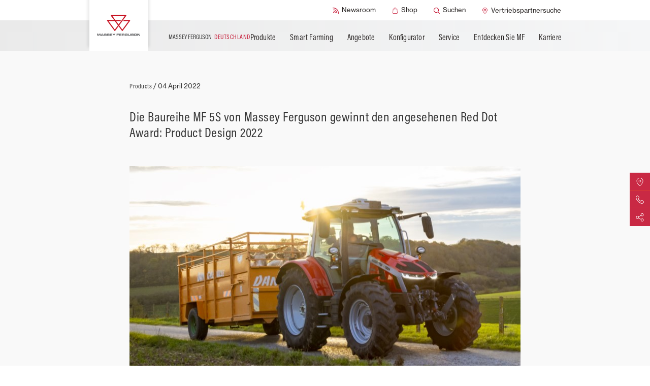

--- FILE ---
content_type: text/html;charset=utf-8
request_url: https://www.masseyferguson.com/de_de/discover-mf/news/news/mf-5s-series-tractors-wins-red-dot-award-product-design-2022.html
body_size: 71366
content:
<!DOCTYPE HTML>
<html lang="de-DE">
<head>
    <meta charset="utf-8"/>
    <meta content="IE=edge,chrome=1" http-equiv="X-UA-Compatible"/>
    <meta name="viewport" content="width=device-width, initial-scale=1"/>
    <meta name="sf-locale" content="de_de"/>
    
    
    <meta property="og:url" content="/content/masseyfergusonglobal/de_de/discover-mf/news/news/mf-5s-series-tractors-wins-red-dot-award-product-design-2022.html"/>
    <meta name="map_api_key" content="AIzaSyA7_oF-SJIdAiIwJOQuTF15dC8J3xiw-8k"/>
    <script defer="defer" type="text/javascript" src="/.rum/@adobe/helix-rum-js@%5E2/dist/rum-standalone.js"></script>
<link rel="shortcut icon"/>
    <link rel="stylesheet" href="https://use.typekit.net/rqx1juw.css"/>
    

    
<link rel="icon" type="image/png" sizes="16x16" href="/content/dam/public/masseyfergusonglobal/markets/en/icons/favicon.png">
<link rel="icon" type="image/png" sizes="32x32" href="/content/dam/public/masseyfergusonglobal/markets/en/icons/favicon-32x32.png">
<link rel="icon" type="image/png" sizes="48x48" href="/content/dam/public/masseyfergusonglobal/markets/en/icons/favicon-48x48.png">
<link rel="apple-touch-icon" sizes="180x180" href="/content/dam/public/masseyfergusonglobal/markets/en/icons/favicon-180x180.png">
<!-- Google Tag Manager -->
<script>(function(w,d,s,l,i){w[l]=w[l]||[];w[l].push({'gtm.start':
new Date().getTime(),event:'gtm.js'});var f=d.getElementsByTagName(s)[0],
j=d.createElement(s),dl=l!='dataLayer'?'&l='+l:'';j.async=true;j.src=
'https://www.googletagmanager.com/gtm.js?id='+i+dl;f.parentNode.insertBefore(j,f);
})(window,document,'script','dataLayer','GTM-TR8P3JSS');</script>
<!-- End Google Tag Manager -->




    
    <title>Die Baureihe MF 5S von Massey Ferguson gewinnt den angesehenen Red Dot Award: Product Design 2022</title>
    <meta name="description" content="Massey Ferguson, eine weltweite Marke von AGCO (NYSE:AGCO), freut sich bekannt zu geben, dass seine moderne und zuverlässige Baureihe MF 5S mit dem renommierten Red Dot Award: Product Design 2022 ausgezeichnet wurde."/>
    <link rel="canonical" href="https://www.masseyferguson.com/de_de/discover-mf/news/news/mf-5s-series-tractors-wins-red-dot-award-product-design-2022.html"/>
    
    
    
    <meta name="solrDate" content="2022-04-04T09:30:35.582Z"/>


    
<meta property="og:title" content="Die Baureihe MF 5S von Massey Ferguson gewinnt den angesehenen Red Dot Award: Product Design 2022"/>
<meta property="twitter:title" content="Die Baureihe MF 5S von Massey Ferguson gewinnt den angesehenen Red Dot Award: Product Design 2022"/>
<meta property="og:description"/>
<meta property="og:type" content="website"/>
<meta property="og:locale" content="de"/>
<meta property="twitter:description"/>

<meta property="twitter:card" content="summary"/>


    
    
    

    
    

    <link type="text/css" rel="stylesheet"/>


    
    
<link rel="stylesheet" href="/etc.clientlibs/masseyfergusonglobal/clientlibs/clientlib-site.lc-5429cf75ecbda1299d705e6e39d0198c-lc.min.css" type="text/css">



    

    <link type="text/css" rel="stylesheet"/>



    

</head>
<body id="page" class="-page market-de_de ">
<!-- svg sprite -->
<div id="svg-sprite" style="display: none">
  <svg xmlns="http://www.w3.org/2000/svg" xmlns:xlink="http://www.w3.org/1999/xlink"><defs><symbol viewBox="0 0 196.7 112.1" id="icon-arrow"><path d="M88.6 108.1L4 23.6C-1.3 18.2-1.3 9.5 4 4.1s14.1-5.4 19.5 0l74.8 74.8L173.1 4c5.4-5.4 14.1-5.4 19.5 0s5.4 14.1 0 19.5L108.1 108c-2.7 2.7-6.2 4-9.7 4-3.6.2-7.1-1.2-9.8-3.9z"/></symbol><symbol viewBox="0 0 14.86 23" id="icon-arrow-down"><path d="M18.62,14.84a1,1,0,0,0-1.47,0l-4.67,4.67V1a1,1,0,0,0-2,0V19.51L5.85,14.84a1,1,0,0,0-1.47,0,1,1,0,0,0,0,1.48l6.39,6.38a1,1,0,0,0,.74.3,1,1,0,0,0,.73-.3l6.38-6.38A1,1,0,0,0,18.62,14.84Z" transform="translate(-4.07)"/></symbol><symbol viewBox="0 0 500 500" id="icon-baler">
  <style type="text/css">
    #icon-baler .st0{fill:#C41230;}
  </style>
  <g>
    <path class="st0" d="M264.3,276c-31.1,0-56.6,25.3-56.6,56.6c0,31.1,25.3,56.6,56.6,56.6c31.1,0,56.6-25.4,56.6-56.6
      S295.5,276,264.3,276z M264.3,365.1c-18,0-32.6-14.6-32.6-32.6c0-18,14.6-32.6,32.6-32.6s32.6,14.7,32.6,32.6
      C296.9,350.5,282.3,365.1,264.3,365.1z"/>
    <path class="st0" d="M384.4,276c-31.1,0-56.6,25.3-56.6,56.6c0,31.1,25.3,56.6,56.6,56.6s56.7-25.4,56.6-56.6
      C441,301.5,415.7,276,384.4,276z M384.4,365.1c-18,0-32.6-14.6-32.6-32.6c0-18,14.6-32.6,32.6-32.6c18,0,32.7,14.7,32.6,32.6
      C417,350.5,402.4,365.1,384.4,365.1z"/>
    <path class="st0" d="M485.9,200.7l-26.7-26.7c-27.4-27.5-64-42.6-102.9-42.6H211.2c-3.6,0-7.1-1.4-9.8-4.1
      c-10.7-10.7-25-16.7-40.1-16.7h-25.9c-12.4,0-24.6,4.2-34.3,11.6l-33.2,25.3c-1.1,0.9-2.2,1.9-3.3,2.9c-6.1,6.1-9.5,14.5-9.4,23.1
      l0.3,23.7c0.5,34.2,14.3,66.4,38.6,90.4c5.9,5.8,12.3,11,19,15.5H0v21.9h60.4c20.7,19.2,47.6,29.7,76,29.7h53.3
      c0,0-0.1-20.9-0.1-21.9h-53.2c-12.8,0-25.2-2.7-36.6-7.8h68.5c0.5-7.9,2.1-15.5,4.5-22.8c-23.9-2.7-46-13.2-63.4-30.3
      c-20.3-20-31.7-46.6-32.1-75.1L77,173.3c0-2.7,1-5.4,3-7.3c0.3-0.3,0.7-0.7,1-0.9l33.2-25.3c6-4.6,13.5-7.1,21.1-7.1h25.9
      c9.3,0,18.1,3.6,24.7,10.2c6.7,6.7,15.7,10.4,25.2,10.4h145.3c33,0,64,12.8,87.3,36.2l26.7,26.7c4.9,4.9,7.7,11.6,7.7,18.6
      c0,7-2.7,13.6-7.7,18.6l-14.9,14.9c4.9,5.5,9.3,11.6,12.8,18.2l17.7-17.7c9.1-9.1,14.1-21.3,14.1-34.1
      C500,222,495,209.9,485.9,200.7z"/>
    <path class="st0" d="M440.4,283.5C440.4,283.4,440.4,283.4,440.4,283.5l15-15.1c-17.7-19.6-43.2-32-71.6-32
      c-22.6,0-43.3,7.8-59.8,20.8c2.9,2.3,5.7,4.8,8.3,7.4c-2.6-2.6-5.3-5-8.2-7.3c-4.4,3.5-8.3,7.3-12,11.4c-0.6,0.7-1.2,1.5-1.9,2.2
      c0.6-0.7,1.2-1.5,1.9-2.2c3.6-4.1,7.7-8,12-11.4c-16.5-13.1-37.2-20.8-59.8-20.8c-42.6,0-78.7,27.7-91.4,66.1
      c4.1,0.4,8.1,0.7,12.3,0.7h-0.1c-4.1,0-8.1-0.2-12-0.6c0,0-0.1,0-0.1,0c0,0,0,0,0,0c0,0-0.1,0-0.1,0c0,0,0.1,0,0.1,0
      c-2.4,7.2-3.9,14.9-4.5,22.8l21.5-0.1h0.3c0-0.4,0.1-0.9,0.1-1.3c0.1-0.7,0.1-1.4,0.2-2.1c0.1-0.5,0.1-1,0.2-1.5
      c0.1-0.5,0.2-1.2,0.3-1.8c0.1-0.5,0.2-1,0.3-1.5c0.1-0.7,0.3-1.3,0.4-2c0.2-0.8,0.3-1.4,0.5-2.2c0.2-0.7,0.3-1.3,0.5-2
      c0.1-0.5,0.3-1.1,0.5-1.5c0.1-0.5,0.3-1,0.5-1.5c0.2-0.5,0.4-1.1,0.5-1.6c0.2-0.5,0.4-1,0.5-1.4c0.2-0.5,0.4-1.1,0.7-1.5
      c-1.1-0.1-2.3,1.4-3.5,1.4c0,0,0,0-0.1,0c1.1,0,2.4-1.5,3.5-1.4h0.1c11.4-26.3,38.1-44.9,68.5-44.9c16.5,0,31.7,5.5,44.1,14.5
      c0,0,0,0,0,0c5.9,4.4,11.2,9.8,15.6,15.7c4.4-5.9,9.7-11.3,15.6-15.7c0,0-0.1-0.1-0.1-0.1c12.4-9.2,27.6-14.6,44.2-14.6
      c33.8,0,62.3,22.7,71.3,53.6c0-0.9,0.1-1.6,0.1-2.5c-0.5-1.5-1-3-1.6-4.5c0.6,1.5,1.2,3,1.7,4.6v0.1c3.4-4.8,5.7-10.4,6.6-16.6
      l6.4-6.4c-3.6-6.6-7.9-12.6-12.8-18.2L440.4,283.5z M184,307.6c0,0-0.1,0-0.1,0l4.6-4.4L184,307.6z"/>
  </g>
  </symbol><symbol viewBox="0 0 297 297" id="icon-brochure">
  <style type="text/css">
    #icon-brochure .st0{fill:#C41230;}
  </style>
  <path class="st0" d="M289.4,268.3c-0.9,0-1.7-0.1-2.6-0.5c-0.3-0.1-35-11.9-74.9-11.9c-23.1,0-43.3,3.9-60.2,11.6
    c-1,0.5-2.2,0.7-3.3,0.7s-2.3-0.2-3.3-0.7c-16.9-7.7-37.3-11.7-60.3-11.7c-39.8,0-74.4,11.8-74.7,11.9c-0.8,0.3-1.7,0.5-2.6,0.5
    c-1.6,0-3.2-0.5-4.5-1.5c-2-1.5-3.3-3.9-3.3-6.4V69.5c0-4.3,3.5-7.8,7.8-7.8h21.1c1.2,0,2.3-1,2.3-2.3V37.5c0-3.9,2.8-7.2,6.7-7.7
    c0.3,0,7.2-1,17.7-1c9.5,0,18.9,0.8,27.8,2.5c26.9,4.9,48.7,17.2,63.4,35.4c0.5,0.6,1.1,0.9,1.8,0.9s1.4-0.3,1.8-0.9
    c14.5-18.3,36.5-30.6,63.4-35.4c9-1.6,18.3-2.5,27.8-2.5c10.6,0,17.5,1,17.7,1c3.9,0.6,6.7,3.9,6.7,7.7v21.9c0,1.2,1,2.3,2.3,2.3
    h21.1c4.3,0,7.8,3.5,7.8,7.8v191c0,2.5-1.2,4.9-3.3,6.4C292.6,267.9,291,268.3,289.4,268.3L289.4,268.3z M212.4,240.2
    c26.8,0,50.9,4.9,66.3,8.9c0.2,0,0.3,0.1,0.6,0.1c0.5,0,1-0.1,1.4-0.5c0.6-0.5,0.9-1.1,0.9-1.8V79.7c0-1.2-1-2.3-2.3-2.3h-11
    c-1.2,0-2.3,1-2.3,2.3v135c0,2.3-1,4.4-2.7,5.9c-1.5,1.2-3.3,1.9-5.1,1.9c-0.3,0-0.8,0-1.1-0.1c-0.1,0-5.9-0.8-15-0.8
    c-17.5,0-42.7,3-63.4,17.2c-0.9,0.6-1.2,1.7-0.8,2.7c0.3,0.9,1.1,1.4,2.2,1.4h0.3C190.3,241.1,201.1,240.2,212.4,240.2L212.4,240.2z
     M17.8,77.4c-1.2,0-2.3,1-2.3,2.3v167.2c0,0.7,0.3,1.4,0.9,1.8c0.5,0.3,0.9,0.5,1.4,0.5c0.2,0,0.3,0,0.6-0.1
    c15.4-4.1,39.5-8.9,66.3-8.9c11.2,0,22,0.9,32.1,2.6h0.3c0.9,0,1.7-0.6,2.2-1.4c0.5-1,0.1-2.2-0.8-2.7
    c-20.7-14.2-45.9-17.2-63.4-17.2c-9.1,0-15,0.8-15,0.8c-0.3,0-0.8,0.1-1.1,0.1c-1.9,0-3.7-0.7-5.1-1.9c-1.7-1.5-2.7-3.6-2.7-5.9
    v-135c0-1.2-1-2.3-2.3-2.3H17.8L17.8,77.4z M241.9,44.4c-22.9,0-64.4,5.2-85.2,40.4c-0.2,0.3-0.3,0.8-0.3,1.1v145.4
    c0,0.9,0.6,1.7,1.4,2c0.3,0.1,0.6,0.2,0.9,0.2c0.6,0,1.1-0.2,1.5-0.6c14-12.6,31.9-21,53.5-24.9c9-1.6,18.3-2.5,27.8-2.5
    c2.2,0,4.3,0,6.4,0.1h0.1c0.6,0,1.1-0.2,1.6-0.7c0.5-0.5,0.7-1,0.7-1.6V46.8c0-1.2-0.9-2.3-2.2-2.3C246,44.4,243.9,44.4,241.9,44.4
    L241.9,44.4z M55.6,205.7c9.5,0,18.9,0.8,27.8,2.5c21.6,3.9,39.5,12.3,53.5,24.9c0.5,0.3,1,0.6,1.5,0.6c0.3,0,0.7-0.1,0.9-0.2
    c0.8-0.3,1.4-1.1,1.4-2V86c0-0.5-0.1-0.8-0.3-1.1c-20.8-35.2-62.1-40.4-84.9-40.4c-2.2,0-4.3,0-6.5,0.1c-1.2,0-2.2,1-2.2,2.3v156.8
    c0,0.6,0.2,1.2,0.7,1.6c0.5,0.5,1,0.7,1.6,0.7h0.1C51.3,205.9,53.4,205.7,55.6,205.7L55.6,205.7z"/>
  </symbol><symbol viewBox="0 0 18 18" id="icon-checked"><g fill="none" fill-rule="evenodd"><path fill="#FFC425" d="M0 0h18v18H0z"/><path stroke="#202020" stroke-width="3.5" d="M15 4l-3.861 4.166L7.586 12 3 7.003"/></g></symbol><symbol viewBox="0 0 37 37" id="icon-circle-check"><g transform="translate(2 2)" fill="none" fill-rule="evenodd"><path stroke="#202020" stroke-width="4" stroke-linecap="square" d="M23.182 12.824l-4.622 4.84-4.253 4.454-5.489-5.806"/><circle stroke="#FFC425" stroke-width="3" cx="16.5" cy="16.5" r="16.5"/></g></symbol><symbol viewBox="0 0 24 24" id="icon-close">
      <title>close</title>
      <g stroke-width="1" fill="none" fill-rule="evenodd">
          <circle stroke-width="2" cx="12" cy="12" r="11"/>
          <g transform="translate(12.000000, 12.000000) rotate(-45.000000) translate(-12.000000, -12.000000) translate(11.000000, 7.000000)" stroke-linecap="round" stroke-width="2">
              <path d="M1,0 L1,10"/>
              <path d="M1,0 L1,10" transform="translate(1.000000, 5.000000) scale(1, -1) rotate(-90.000000) translate(-1.000000, -5.000000) "/>
          </g>
      </g>
  </symbol><symbol viewBox="0 0 500 500" id="icon-combine">
  <style type="text/css">
    #icon-combine .st0{fill:#C41230;}
  </style>
  <g>
    <path class="st0" d="M407,278.8c-50.8,0-92.1,41.3-92.1,92.1c0,12.7,2.6,24.8,7.3,35.8h-38.8h0h-23.4h-47.5v-45.9v-0.6l-22.6,8
      v38.4v0.1v5.3c0,9.3-7.6,17-17,17h-36.1h-0.1H46.4c-6,0-11.2-2.9-14.4-8c-0.6-0.9-1-1.9-1.5-2.8c-1.7-4.4-1.5-9.2,0.7-13.6
      c1.7-3.5,4.6-6.2,8.1-7.9c-6-4.7-10.7-11.2-13.3-18.4c-1.7-4.5-2.6-9.5-2.6-14.6c0-23.3,19-42.3,42.3-42.3
      c17.1,0,31.8,10.2,38.4,24.6l-72.7,29.5c-1.9,0.8-3.7,1.7-5.4,2.7c2.7,7.3,7.3,13.7,13.5,18.4c0.2-0.1,0.3-0.2,0.6-0.2l67.6-27.5
      l22.8-9.3c0,0,0,0,0,0c0,0,0,0,0,0l36.1-14.7c2.1-0.9,4.3-1.2,6.4-1.2c3.3,0,6.6,1,9.4,2.9h0.1l0.1,0c4.6,3.3,7.2,8.3,7.2,14v7.3
      l22.5-8c0,0,0,0,0,0.1l45.7-16.2v0l25.3-8.9c4.7-16.5,12.9-31.8,23.4-44.9v-0.1c23.6-29.2,59.7-47.9,100.1-47.9c0.1,0,0.1,0,0.2,0
      c1.3,0,2.5,0.1,3.8,0.1c0,0,0.1,0,0.1,0h0.1c0,0,0,0,0,0c0,0,0,0,0,0h1c1,0,2,0.1,3.1,0.1c0.3,0,0.7,0,1,0.1c1.4,0.1,2.7,0.2,4,0.3
      c0.2,0,0.3,0,0.6,0.1c1.1,0.1,2.3,0.2,3.5,0.5c0.3,0,0.7,0.1,1.1,0.1c1.1,0.1,2.1,0.3,3.3,0.5c0.2,0,0.5,0.1,0.7,0.1
      c1.4,0.2,2.6,0.5,4,0.8c0.2,0,0.5,0.1,0.7,0.1c1.1,0.2,2.3,0.5,3.3,0.8c0.3,0.1,0.6,0.1,0.9,0.2l3.7,1h0.1c0.4,0.1,0.7,0.2,1.1,0.3
      c-0.4-0.1-0.8-0.2-1.2-0.3c1.4,0.3,2.7,0.8,4,1.1c-0.4-0.1-0.8-0.2-1.1-0.4c0.4,0.1,0.8,0.3,1.3,0.4c0.2,0.1,0.5,0.1,0.6,0.2
      c0,0,0,0,0,0c1.1,0.3,2.1,0.8,3.3,1.1c-1.1-0.5-2.3-0.8-3.3-1.1c1.1,0.3,2.3,0.7,3.3,1.1c0.2,0.1,0.5,0.1,0.7,0.2
      c2.5,0.9,5.1,1.9,7.5,2.9c0.1,0.1,0.3,0.1,0.6,0.2c0.4,0.2,0.8,0.3,1.1,0.5c0.3,0.2,0.7,0.3,1,0.5c0.4,0.2,0.8,0.4,1.3,0.6
      c0.1,0.1,0.2,0.1,0.3,0.1c2.5,1.1,4.9,2.4,7.2,3.7c0.1,0.1,0.3,0.1,0.5,0.2l3.4,2v-1.6c-3.6-2.1-7.3-4.1-11.1-5.9
      c-0.1,0-0.2-0.1-0.3-0.1c-1.1-0.6-2.3-1-3.4-1.5c-0.3-0.1-0.6-0.2-0.9-0.5c-1.1-0.5-2.1-0.9-3.3-1.4c-0.2-0.1-0.6-0.2-0.9-0.3
      c-3.4-1.2-6.8-2.4-10.2-3.5c-0.7-0.2-1.2-0.3-1.9-0.6c-0.9-0.2-1.7-0.5-2.6-0.7c-0.8-0.2-1.6-0.3-2.4-0.6s-1.6-0.3-2.4-0.6
      c-0.2,0-0.4-0.1-0.5-0.1c0.3,0,0.5,0.1,0.8,0.1c0.8,0.1,1.6,0.3,2.4,0.6c0.8,0.2,1.6,0.3,2.4,0.6c0.9,0.2,1.7,0.5,2.6,0.7
      c0.7,0.2,1.2,0.3,1.9,0.6c3.5,1,6.9,2.1,10.2,3.5c0.2,0.1,0.6,0.2,0.9,0.3c1.1,0.5,2.3,0.9,3.3,1.4c0.3,0.1,0.6,0.2,0.9,0.5
      c1.1,0.5,2.3,1,3.4,1.5c0.1,0,0.2,0.1,0.3,0.1c3.7,1.8,7.5,3.7,11.1,5.9c5.1,3.1,9.9,6.3,14.6,10.1V243
      c-23.4-14.8-51.1-23.4-80.8-23.4c-8.7,0-17.1,0.8-25.3,2.1V127h105.9v-11.3H382.6c0,0,0-0.1,0-0.1h105.1v-11.3h-99.6
      c15.7-27.2,45.1-44.6,77.5-44.6h22V37h-22c-44.8,0-85.1,26.7-102.7,67.3H212.4c-8.7,0-15,8.4-12.5,16.7l48.8,166.9h31.9
      c-6.1,9.2-11.2,19.1-15.1,29.5l18.8-6.7v0.1l-18.8,6.7v0l-59.6,21.1c0,0,0,0,0-0.1l-0.1,0c-2.8-4-6.3-7.7-10.6-10.5
      c-11-7.3-24.8-8.8-37-3.8l-33,13.5c-10.1-22.8-32.9-38.8-59.3-38.8c-35.8,0-64.9,29.2-64.9,64.9c0,12.1,3.4,23.4,9.2,33.1
      c0.2-0.8,0.6-1.6,1-2.3c-0.3,0.8-0.7,1.5-1,2.3c-5,11.8-4,25.1,2.8,36.2c7.2,11.8,19.8,18.6,33.6,18.6H173
      c15.6,0,29.2-9.2,35.6-22.4h58.8h24.9h43.6c16.9,20.6,42.5,33.7,71.2,33.7c50.8,0,92.1-41.3,92.1-92.1S457.8,278.8,407,278.8z
       M419.3,241.5l3.4,0.3c0.6,0.1,1.2,0.1,1.8,0.2c1.6,0.2,3.1,0.5,4.5,0.7c0.7,0.1,1.2,0.2,1.9,0.3c0.2,0,0.4,0.1,0.5,0.1
      c-0.3,0-0.5-0.1-0.8-0.1c-0.7-0.1-1.2-0.2-1.9-0.3c-1.5-0.2-3.1-0.5-4.5-0.7c-0.6-0.1-1.2-0.1-1.8-0.2l-3.4-0.3c-0.1,0-0.2,0-0.3,0
      C419,241.4,419.1,241.5,419.3,241.5z M412.2,241c0.6,0,1.1,0.1,1.7,0.1c1.1,0.1,2.4,0.1,3.5,0.2c0,0,0,0,0.1,0c-0.1,0-0.2,0-0.3,0
      c-1.1-0.1-2.4-0.1-3.5-0.2c-0.6,0-1.1-0.1-1.7-0.1c-0.1,0-0.2,0-0.3,0C411.9,241,412,241,412.2,241z M407,240.9
      C407,240.9,407,240.9,407,240.9C407,240.9,407,240.9,407,240.9C407,240.9,407,240.9,407,240.9z M370.4,246.1v-10.2h0.2V246
      C370.5,246.1,370.4,246.1,370.4,246.1z M265.6,265.3L225,126.9h134.3v100.4c-23.2,7.7-44,20.9-60.7,38h8v0h-7.9H265.6z
       M212.5,412.1c0,6.1-1.4,12-4,17.2h-0.1c2.5-5.2,4-11.1,4-17.2v-5.3h0.1V412.1z M407,440.4c-38.3,0-69.5-31.2-69.5-69.5
      s31.2-69.5,69.5-69.5s69.5,31.2,69.5,69.5S445.3,440.4,407,440.4z"/>
    <path class="st0" d="M407,332.7c-21.1,0-38.2,17.1-38.2,38.2c0,21.1,17.1,38.2,38.2,38.2c21.1,0,38.2-17.1,38.2-38.2
      C445.2,349.8,428.1,332.7,407,332.7z M407,386.5c-8.6,0-15.6-7-15.6-15.6c0-8.6,7-15.6,15.6-15.6c8.6,0,15.6,7,15.6,15.6
      C422.6,379.5,415.6,386.5,407,386.5z"/>
    <path class="st0" d="M242.5,127h-17.4l40.5,138.3L230,143.6C227.5,135.3,233.8,127,242.5,127z"/>
    <path class="st0" d="M437.2,245.9c-1-0.2-2.1-0.6-3.3-0.8C435,245.3,436,245.6,437.2,245.9z"/>
    <path class="st0" d="M457.5,251.2c0.3,0.1,0.7,0.3,0.9,0.5C458.1,251.4,457.9,251.3,457.5,251.2z"/>
  </g>
  </symbol><symbol viewBox="0 0 480.3 480.3" id="icon-compare">
  <style type="text/css">
    #icon-compare .st0{fill:#C41230;}
  </style>
  <path class="st0" d="M226.2,246.2v220.2c0,7.5,6,13.5,13.5,13.5c7.5,0,13.5-6,13.5-13.5V246.2c31.3-6.3,54.9-34,54.9-67.1
    s-23.6-60.8-54.9-67.1V14c0-7.5-6-13.5-13.5-13.5c-7.5,0-13.5,6-13.5,13.5v98c-31.3,6.3-54.9,34-54.9,67.1
    C171.2,212.1,194.8,239.9,226.2,246.2L226.2,246.2z M239.7,137.7c22.9,0,41.4,18.5,41.4,41.4s-18.5,41.4-41.4,41.4
    s-41.4-18.5-41.4-41.4S216.8,137.7,239.7,137.7L239.7,137.7z M391.2,359.2v107.2c0,7.5,6,13.5,13.5,13.5s13.5-6,13.5-13.5V359.2
    c31.3-6.3,54.9-34,54.9-67.1s-23.6-60.8-54.9-67.1V14c0-7.5-6-13.5-13.5-13.5s-13.5,6-13.5,13.5v211.1c-31.3,6.3-54.9,34-54.9,67.1
    S359.9,352.9,391.2,359.2L391.2,359.2z M404.7,250.7c22.9,0,41.4,18.5,41.4,41.4c0,22.9-18.5,41.4-41.4,41.4
    c-22.9,0-41.4-18.5-41.4-41.4C363.2,269.2,381.9,250.7,404.7,250.7L404.7,250.7z M62.2,359.2v107.2c0,7.5,6,13.5,13.5,13.5
    c7.5,0,13.5-6,13.5-13.5V359.2c31.3-6.3,54.9-34,54.9-67.1s-23.6-60.8-54.9-67.1V13.9c0-7.5-6-13.5-13.5-13.5
    c-7.5,0-13.5,6-13.5,13.5v211.2c-31.3,6.3-54.9,34-54.9,67.1S30.8,352.9,62.2,359.2L62.2,359.2z M75.6,250.7
    c22.9,0,41.4,18.5,41.4,41.4c0,22.9-18.5,41.4-41.4,41.4S34.2,315,34.2,292.1C34.2,269.2,52.8,250.7,75.6,250.7L75.6,250.7z"/>
  </symbol><symbol viewBox="0 0 478.7 478.7" id="icon-configure">
  <style type="text/css">
    #icon-configure .st0{fill:#C41230;}
  </style>
  <path class="st0" d="M424.9,106.7l-34.3,7.8c-7.8-9.4-16.4-18.1-25.7-25.8l8.1-34.3c3.4-14.6-4.2-29.5-18.1-35.1L314.6,2.4
    c-7.5-3.1-15.8-3.2-23.4-0.1c-5.9,2.5-10.9,6.6-14.2,12l-18.8,29.9c-12.6-1.2-25.2-1.2-37.7,0l-18.4-29.6
    c-8-12.7-23.8-17.8-37.6-12.1l-40.2,16.5c-13.8,5.7-21.5,20.5-18.2,35.1l7.9,34.7c-9.3,7.8-17.9,16.4-25.6,25.8l-34.1-8.1
    c-6.2-1.4-12.7-0.9-18.6,1.6c-7.5,3.1-13.5,9-16.5,16.5L2.1,165.2c-5.7,13.7-0.7,29.7,12,37.6l30.2,19c-1.1,12.2-1,24.4,0.2,36.5
    l-29.6,18.4c-12.7,8-17.8,23.8-12.1,37.6l16.5,40.2c5.7,13.8,20.5,21.5,35.1,18.2l34.7-7.9c7.8,9.3,16.4,17.9,25.8,25.6l-8.1,33.9
    c-3.4,14.6,4.2,29.5,18.1,35.1l40.2,16.7c7.5,3.1,15.8,3.2,23.4,0.1c5.9-2.5,10.9-6.6,14.2-12l19-30.2c11.8,1.1,23.6,1,35.3,0
    l18.6,29.9c8,12.7,23.8,17.8,37.6,12.1l40.3-16.6c13.8-5.7,21.5-20.5,18.2-35.1l-7.8-34.3c9.4-7.8,18.1-16.4,25.8-25.7l34.3,8.1
    c6.2,1.4,12.7,0.9,18.6-1.6c7.5-3.1,13.4-9,16.5-16.5l16.7-40.2c5.7-13.7,0.7-29.7-12-37.6l-29.9-18.6c1.1-12.2,1.2-24.4,0.1-36.5
    l29.9-18.6c12.7-8,17.8-23.8,12.1-37.6L459.8,125C454.3,111,439.5,103.4,424.9,106.7L424.9,106.7z M450.8,175.8
    c0.5,1.2,0.1,2.7-1,3.3l-37.4,23.3c-4.8,3-7.2,8.4-6.4,13.7c2.2,15.5,2.2,31.3-0.1,46.9c-0.7,5.5,1.7,10.9,6.4,13.8l37.3,23.6
    c1,0.7,1.6,2.2,1,3.4l-16.7,40.2c-0.4,0.9-1,1.3-1.6,1.6c-0.6,0.2-1.1,0.2-1.7,0.1l-42.9-9.9c-5.4-1.2-11,0.8-14.3,5.2
    c-9.4,12.6-20.7,23.7-33.2,33.1c-4.4,3.3-6.5,8.9-5.2,14.3l9.7,42.9c0.3,1.3-0.4,2.6-1.7,3.1L303,450.9c-1.2,0.5-2.7,0.1-3.3-1
    l-23.3-37.4c-3-4.8-8.4-7.2-13.7-6.4c-15.1,2.1-30.6,2.1-45.8,0.1c-2.5-0.3-5,0-7.2,0.9c-2.6,1-5,2.9-6.5,5.5l-23.7,37.6
    c-0.3,0.5-0.7,0.8-1.2,1c-0.4,0.2-1.1,0.4-2.2,0l-40.2-16.7c-1.2-0.5-1.9-1.8-1.7-3.1l9.9-42.7c1.2-5.4-0.8-11.1-5.3-14.4
    c-12.6-9.3-23.9-20.5-33.3-33c-3.3-4.3-8.9-6.4-14.3-5.2L48,346c-1.3,0.3-2.6-0.4-3.1-1.7l-16.5-40.2c-0.5-1.2-0.1-2.7,1-3.3
    l37.1-23.2c4.8-3,7.2-8.4,6.5-13.8c-2.3-15.5-2.4-31.3-0.2-46.8c0.7-5.5-1.8-10.7-6.4-13.6l-37.6-23.7c-1-0.7-1.6-2.2-1-3.4
    l16.9-40.5c0.4-0.9,1-1.3,1.6-1.6c0.6-0.2,1.1-0.2,1.7-0.1l42.7,9.9c5.4,1.2,11.1-0.8,14.4-5.3c9.3-12.6,20.5-23.9,33-33.3
    c4.3-3.3,6.4-8.9,5.2-14.3l-9.8-43.3c-0.3-1.3,0.4-2.6,1.7-3.1l40.2-16.5c1.2-0.5,2.7-0.1,3.3,1l23.2,37.1c3,4.8,8.4,7.2,13.8,6.5
    c15.9-2.3,32-2.4,48-0.1c5.5,0.7,10.9-1.7,13.8-6.4l23.3-37.3c0.3-0.5,0.7-0.8,1.2-1c0.4-0.2,1.1-0.4,2.2,0l40.2,16.7
    c1.2,0.5,1.9,1.8,1.7,3.1l-9.9,42.9c-1.2,5.4,0.8,11,5.2,14.3c12.6,9.4,23.7,20.7,33.1,33.2c3.3,4.4,8.9,6.5,14.3,5.2l42.9-9.7
    c1.3-0.3,2.6,0.4,3.1,1.7L450.8,175.8L450.8,175.8z"/>
  <path class="st0" d="M238.4,147.3c-51.3,0-93,41.8-93,93s41.8,93,93,93s93-41.8,93-93S289.6,147.3,238.4,147.3L238.4,147.3z
     M238.4,307.9c-37.2,0-67.5-30.3-67.5-67.5s30.3-67.5,67.5-67.5s67.5,30.3,67.5,67.5S275.6,307.9,238.4,307.9L238.4,307.9z"/>
  </symbol><symbol viewBox="0 0 385 385" id="icon-cross"><path d="M5.4 32.1c-7.2-7.2-7.2-19.2 0-26.6 7.5-7.2 19.2-7.2 26.6 0l160.2 160.4L352.8 5.4c7.2-7.2 19.2-7.2 26.4 0 7.5 7.5 7.5 19.5 0 26.6L219 192.3l160.2 160.4c7.5 7.2 7.5 19.2 0 26.6-7.2 7.2-19.2 7.2-26.4 0L192.4 219 32.2 379.5c-7.5 7.2-19.2 7.2-26.6 0-7.2-7.5-7.2-19.5 0-26.6l160.2-160.4L5.4 32.1z" fill="#c41230"/></symbol><symbol viewBox="0 0 477 477" id="icon-dealership">
  <style type="text/css">
    #icon-dealership .st0{fill:#C41230;}
  </style>
  <path class="st0" d="M238.4,0C133.8,0,48.5,85.6,48.5,190.8c0,11.9,1,24.1,3.3,35.8c0.1,0.7,0.5,2.8,1.2,6.4
    c2.9,12.9,7.2,25.5,12.7,37.7c20.6,48.4,65.6,122.7,164.3,202.3c2.5,2,5.4,3,8.4,3c3,0,5.9-1,8.4-3c98.6-79.6,143.7-154,164.2-202.3
    c5.5-12,9.8-24.7,12.7-37.7c0.8-3.6,1.1-5.6,1.2-6.4c2.2-11.8,3.3-23.9,3.3-35.8C428.4,85.6,343.1,0,238.4,0z M398.6,221.9
    c0,0.2-0.1,0.4-0.1,0.6c-0.1,0.5-0.4,2-0.9,4.3v0.2c-2.5,11.2-6.1,22.1-11,32.5c-0.1,0.1-0.1,0.3-0.2,0.4
    c-18.5,44.3-59.3,111.6-147.9,185.2c-88.6-73.5-129.3-141-147.9-185.2c-0.1-0.1-0.1-0.3-0.2-0.4c-4.8-10.4-8.4-21.3-11-32.5v-0.2
    c-0.6-2.3-0.8-3.8-0.9-4.3c0-0.2-0.1-0.4-0.1-0.7c-2-10.3-3-20.6-3-31.2c0-90.3,73.2-163.8,163.1-163.8s163.2,73.7,163.2,163.9
    C401.5,201.3,400.6,211.8,398.6,221.9z"/>
  <path class="st0" d="M238.4,105.3c-49.6,0-90,40.4-90,90s40.3,90,90,90s90-40.4,90-90S288,105.3,238.4,105.3L238.4,105.3z
     M238.4,260.7c-36,0-65.3-29.3-65.3-65.3s29.3-65.3,65.3-65.3s65.3,29.3,65.3,65.3S274.4,260.7,238.4,260.7L238.4,260.7z"/>
  <path class="st0" d="M238.5,98.7c-51.7,0-93.7,42.3-93.7,94.2s42.1,94.2,93.7,94.2s93.7-42.3,93.7-94.2S290.2,98.7,238.5,98.7
    L238.5,98.7z M238.5,261.2c-37.5,0-68-30.7-68-68.3s30.5-68.3,68-68.3s68,30.7,68,68.3S276,261.2,238.5,261.2L238.5,261.2z"/>
  </symbol><symbol viewBox="0 0 494.14 500.3" id="icon-dislike"><path d="M9.88 226.62c3.65 11.24 7.08 21.85 8.34 33.57 2.12 19.52 8.89 34.15 20.69 44.73 10.66 9.55 24.95 15.46 45 18.63 20.53 3.24 41 1.74 60.79.29 3.56-.26 7.08-.51 10.57-.73l9.13-.59 21.55-1.4c0 4.62-1.07 13.54-5.83 29.53-5 16.65-9.83 34.35-14.51 52.63-4.61 18.09-15.43 60.45 16.06 85.49 4.71 3.74 9.87 5.7 14.33 7.25 17.45 6 31.23 5.69 42.12-1.07 16.11-10 20-30.3 22.31-48.54 6.54-50.75 37.07-109.76 74.27-143.5a100.49 100.49 0 009.37-9.71c8-9.58 14.16-19.66 20.08-29.42a38.66 38.66 0 0015.73 3.32h75.26a39 39 0 0039-39V45.55a39 39 0 00-39-39h-75.25A38.79 38.79 0 00355.73 15c-.91-.49-1.8-1-2.74-1.43-19.23-9.32-39.96-9.11-58.23-8.94-7.83.08-15.23.15-22.24-.45-21.82-1.85-47.69-3.77-74.13-4l-6.36-.06C186.48.07 180.59 0 174.44 0 134.58 0 83.86 2.63 54.69 26.08 44.36 34.35 39.17 45.7 34.74 56.63c-1.29 3.18-2.61 6.37-3.91 9.59C17.76 98.16 4.25 131.19.55 167c-2.41 23.42 3.55 41.83 9.33 59.62zM371.2 45.55a8.67 8.67 0 018.66-8.66h75.26a8.66 8.66 0 018.66 8.66v182.53a8.66 8.66 0 01-8.66 8.66h-75.26a8.67 8.67 0 01-8.66-8.66zM30.73 170.11c3.23-31.47 15.92-62.45 28.17-92.4 1.33-3.24 2.65-6.46 3.95-9.69 3.05-7.51 6.17-14.58 10.8-18.3 25.23-20.27 83.3-19.65 118-19.28l6.45.06c25.41.21 50.55 2.1 71.81 3.9 5.75.49 11.51.6 17.2.6h7.91c16.39-.16 31.9-.31 44.71 5.9.45.21.88.44 1.32.67a41.22 41.22 0 00-.21 4v182.51a38.72 38.72 0 002 12.33c-1.53 2.45-3 4.91-4.46 7.29-5.65 9.31-11 18.08-17.61 26a67.85 67.85 0 01-6.48 6.71c-42.08 38.16-76.61 104.81-84 162.1-2 15.53-4.76 24.49-8.21 26.62-.92.58-4.83 2.13-16.24-1.8a25.06 25.06 0 01-5.35-2.32c-11.45-9.11-13.06-24.83-5.54-54.26 4.56-17.88 9.33-35.2 14.18-51.46 9.2-30.88 9.43-49.47.74-60.33a23 23 0 00-20.13-8.52q-13.66.94-27.32 1.78l-9.16.6c-3.57.22-7.17.48-10.82.76-18.09 1.32-36.79 2.68-53.88 0-27.53-4.35-37.7-13.58-40.2-36.67-1.61-14.83-5.7-27.45-9.65-39.65-5.22-16.14-9.68-30.1-7.98-47.15z" fill="#c41230"/></symbol><symbol viewBox="0 0 24 24" id="icon-download"><g fill="none" fill-rule="evenodd"><g stroke="#222"><path d="M6.5 16.321h11" stroke-width="1.25" stroke-linecap="round"/><path d="M12.002 14.357h0a.293.293 0 01-.228-.093l-2.812-2.66a.337.337 0 01-.016-.472.348.348 0 01.47-.01l2.255 2.134v-7.21a.332.332 0 11.661 0v7.21l2.254-2.135c.126-.12.35-.119.465.01a.337.337 0 01-.01.473l-2.812 2.66a.383.383 0 01-.227.093z" fill="#282827"/></g><circle stroke="#282827" stroke-width="2" cx="12" cy="12" r="11"/></g></symbol><symbol viewBox="0 0 45 44" id="icon-facebook"><g fill="none" fill-rule="evenodd"><circle stroke="#202020" stroke-width="3" cx="22" cy="22" r="20"/><path d="M26.643 13.134v2.946H24.89c-1.373 0-1.63.659-1.63 1.608v2.109h3.27l-.435 3.303h-2.835v8.471h-3.415v-8.47H17v-3.304h2.846v-2.433c0-2.824 1.73-4.364 4.252-4.364 1.206 0 2.244.09 2.545.134z" fill="#000"/></g></symbol><symbol viewBox="0 0 500 500" id="icon-fartec">
  <style type="text/css">
    #icon-fartec .st0{fill:#C41230;}
  </style>
  <g>
    <path class="st0" d="M454.7,74.5H295.9V20h-22.9v54.5h-45.9V20h-22.9v54.5H45.2C21.2,74.5,1.6,94,1.6,118v275.7
      c0,24,19.5,43.6,43.6,43.6h158.9v53.4h22.9v-53.4h45.9v53.4h22.9v-53.4h158.8c24,0,43.6-19.5,43.6-43.6V118
      C498.3,94,478.7,74.5,454.7,74.5z M475.3,393.7c0,11.4-9.3,20.6-20.6,20.6H45.2c-11.4,0-20.6-9.3-20.6-20.6V118
      c0-11.4,9.3-20.6,20.6-20.6h409.5c11.4,0,20.6,9.3,20.6,20.6V393.7z"/>
    <path class="st0" d="M408,122.2H92.1c-13.2,0-24,10.8-24,24v219.5c0,13.3,10.8,24.1,24,24.1h315.8c13.1,0,24-10.7,24.2-23.8
      l0-219.8C432.1,132.9,421.3,122.2,408,122.2z M409.2,365.6c0,0.6-0.5,1.2-1.3,1.2H92.1c-0.8,0-1-0.6-1-1.1V146.1c0-0.7,0.5-1,1-1
      H408c0.6,0,1.1,0.5,1.1,1V365.6z"/>
  </g>
  </symbol><symbol viewBox="0 0 500 500" id="icon-hayfor">
  <style type="text/css">
    #icon-hayfor .st0{fill:#C41230;}
  </style>
  <g>
    <path class="st0" d="M466.6,289.7c1.2-7.6,3-14.8,5.3-22c6-18.1,15.7-34.7,28.1-48.6v-30.6c-24,20.4-42.1,47.7-50.9,78.8v-175h22.4
      c6,0,11-4.9,11-11c0-6-4.9-11-11-11h-23.6c-11.5,0-20.8,9.3-20.8,20.8v90.7c-25.5,1.3-95.9,8.1-147.7,44.6c-2.9,2.1-4.6,5.4-4.6,9
      v35.1c-6.1,4.9-11.6,10.7-16.2,17L199,308.9c0,0,0-0.1-0.1-0.1l-0.1,0c-2.7-3.9-6.1-7.5-10.3-10.2c-10.6-7.1-24-8.6-35.9-3.7
      l-32.1,13.1c-9.8-22.2-31.9-37.7-57.6-37.7c-34.8,0-63,28.3-63,63c0,11.7,3.3,22.7,8.9,32.2c0.2-0.8,0.5-1.5,1-2.2
      c-0.3,0.8-0.7,1.4-1,2.2c-4.8,11.4-3.8,24.4,2.7,35.1c7,11.4,19.2,18.1,32.6,18.1h123c15.2,0,28.3-8.9,34.6-21.7h60
      c15.9,19.2,39.6,31.8,66.1,32.6c46.9,1.5,86.1-33.4,91.7-78.4h51.9c6,0,11-4.9,11-11c0-6-4.9-11-11-11h-52
      c-5.5-44.1-43.1-78.5-88.7-78.5c-12.1,0-23.5,2.4-34,6.7v-16.2c45.5-29.7,107-36.1,130.3-37.4v85.9H466.6z M205.5,380.3
      c0,5.9-1.3,11.6-3.8,16.7h-0.1c2.4-5.1,3.8-10.8,3.8-16.7v-5.2h0.1V380.3z M205.5,375v-44.6v-0.5l-22,7.8V375v0.1v5.2
      c0,9-7.4,16.5-16.5,16.5h-35H132H44.2c-5.8,0-10.9-2.9-13.9-7.8c-0.5-0.9-1-1.9-1.4-2.7c-1.6-4.3-1.4-8.9,0.7-13.2
      c1.6-3.4,4.5-6,7.9-7.7c-5.8-4.6-10.4-10.9-13-17.9c-1.6-4.4-2.5-9.2-2.5-14.2c0-22.6,18.4-41.1,41.1-41.1
      c16.6,0,30.9,9.9,37.3,23.9l-70.6,28.7c-1.9,0.8-3.6,1.6-5.3,2.6c2.6,7.1,7.1,13.3,13.1,17.9c0.2-0.1,0.3-0.2,0.5-0.2l65.7-26.7
      l22.2-9c0,0,0,0,0-0.1c0,0,0,0,0,0.1l35-14.3c2.1-0.9,4.2-1.2,6.3-1.2c3.2,0,6.4,1,9.1,2.9h0.1l0.1,0c4.4,3.2,7,8.1,7,13.6v7.1
      l22-7.8c0,0,0,0.1,0,0.1l39.2-13.9c-2.4,8.4-3.5,17.4-3.3,26.6c0.3,11.4,2.8,22.4,7,32.4H205.5z M326.3,272.9
      c40.6-2.6,74.3,31.1,71.8,71.8c-2.2,33.6-29.3,60.7-62.9,62.9c-40.6,2.6-74.3-31.1-71.8-71.8C265.6,302.2,292.7,275,326.3,272.9z"/>
    <path class="st0" d="M326.6,377.2c23.6,2.5,43.4-17.3,41-41c-1.8-17.2-15.6-31.1-32.8-32.8c-23.6-2.5-43.4,17.3-41,41
      C295.7,361.6,309.5,375.5,326.6,377.2z M315.8,338.2c0.9-6.7,6.3-12.2,13.1-13.1c9.9-1.2,18.2,7.1,17,17
      c-0.9,6.8-6.4,12.2-13.1,13.1C322.9,356.5,314.6,348.1,315.8,338.2z"/>
  </g>
  </symbol><symbol viewBox="0 0 500 500" id="icon-like"><style>#icon-like .st0{fill:#c41230}</style><path class="st0" d="M430.47 267.85c-2.76-8.53-5.38-16.59-6.34-25.49-1.61-14.82-6.75-25.94-15.71-33.97-8.09-7.25-18.95-11.75-34.18-14.15-15.59-2.46-31.13-1.32-46.17-.22-2.7.2-5.38.39-8.02.56l-6.94.45c-5.45.35-10.9.7-16.35 1.06.03-3.5.81-10.28 4.43-22.42 3.77-12.64 7.47-26.08 11.01-39.96 3.51-13.74 11.72-45.91-12.19-64.92-3.57-2.84-7.49-4.33-10.88-5.5-13.25-4.58-23.71-4.31-31.99.82-12.23 7.58-15.16 23-16.94 36.85-4.96 38.54-28.15 83.35-56.39 108.97a74.637 74.637 0 00-7.11 7.38c-6.09 7.27-10.75 14.93-15.25 22.34a29.359 29.359 0 00-11.94-2.52H92.37c-16.33 0-29.61 13.28-29.61 29.61v138.61c0 16.33 13.28 29.61 29.61 29.61h57.15c6.92 0 13.3-2.4 18.34-6.39.69.37 1.37.74 2.08 1.08 14.6 7.06 30.34 6.91 44.22 6.77 5.95-.06 11.56-.11 16.89.34 16.57 1.41 36.22 2.87 56.29 3.04 1.56.01 3.17.03 4.85.05 4.19.04 8.67.09 13.35.09 30.27 0 68.78-2 90.94-19.8 7.83-6.29 11.77-14.91 15.13-23.2.98-2.42 1.98-4.85 2.97-7.28 9.92-24.25 20.19-49.34 22.99-76.54 1.81-17.77-2.72-31.75-7.1-45.27zM156.1 405.35c0 3.63-2.95 6.58-6.58 6.58H92.37c-3.63 0-6.58-2.95-6.58-6.58V266.74c0-3.63 2.95-6.58 6.58-6.58h57.15c3.63 0 6.58 2.95 6.58 6.58v138.61zm258.54-94.59c-2.46 23.9-12.09 47.43-21.39 70.17-1 2.45-2.01 4.9-3 7.35-2.32 5.71-4.69 11.07-8.21 13.9-19.16 15.39-63.26 14.92-89.61 14.64-1.69-.02-3.33-.03-4.9-.05-19.3-.16-38.39-1.59-54.53-2.96-4.37-.37-8.75-.46-13.06-.46-2.02 0-4.03.02-6.01.04-12.45.12-24.22.24-33.96-4.47-.34-.16-.67-.34-1-.51.1-1 .16-2.02.16-3.06V266.74c0-3.27-.54-6.42-1.53-9.36 1.16-1.86 2.29-3.73 3.39-5.54 4.29-7.06 8.33-13.73 13.37-19.75 1.46-1.75 3.12-3.46 4.92-5.1 31.94-28.98 58.16-79.59 63.76-123.09 1.52-11.79 3.61-18.59 6.23-20.22.7-.44 3.67-1.62 12.33 1.37 1.15.4 3.28 1.13 4.07 1.76 8.69 6.92 9.91 18.85 4.21 41.2-3.47 13.58-7.09 26.73-10.77 39.08-6.98 23.44-7.15 37.57-.56 45.81 3.68 4.6 9.11 6.9 15.29 6.47 6.91-.48 13.83-.92 20.74-1.36l6.95-.45c2.71-.17 5.45-.37 8.22-.58 13.74-1 27.94-2.04 40.91 0 20.96 3.3 28.67 10.33 30.57 27.85 1.22 11.26 4.33 20.84 7.33 30.11 3.98 12.28 7.41 22.88 6.08 35.82zM-450.2 232.27c2.77 8.54 5.38 16.6 6.34 25.51 1.61 14.83 6.75 25.95 15.72 33.99 8.1 7.26 18.96 11.75 34.2 14.16 15.6 2.46 31.16 1.32 46.2.22 2.7-.2 5.38-.39 8.03-.56l6.94-.45c5.46-.35 10.91-.7 16.37-1.06-.03 3.51-.81 10.29-4.43 22.44-3.77 12.65-7.47 26.1-11.02 39.99-3.51 13.75-11.73 45.94 12.2 64.97 3.58 2.84 7.5 4.33 10.89 5.51 13.26 4.58 23.73 4.32 32.01-.82 12.24-7.59 15.17-23.02 16.95-36.88 4.97-38.57 28.17-83.41 56.44-109.05 2.58-2.34 4.97-4.82 7.12-7.38 6.09-7.28 10.76-14.94 15.26-22.35 3.66 1.62 7.7 2.52 11.95 2.52h57.19c16.34 0 29.63-13.29 29.63-29.63V94.67c0-16.34-13.29-29.63-29.63-29.63h-57.19c-6.93 0-13.3 2.4-18.36 6.4-.69-.37-1.37-.74-2.08-1.08-14.61-7.07-30.36-6.91-44.25-6.78-5.95.06-11.57.11-16.9-.34-16.58-1.41-36.24-2.87-56.33-3.04-1.56-.01-3.18-.03-4.85-.05-4.2-.04-8.68-.09-13.35-.09-30.29 0-68.83 2-91 19.82-7.83 6.29-11.77 14.92-15.14 23.22-.98 2.42-1.98 4.85-2.97 7.29-9.93 24.27-20.2 49.37-23.01 76.59-1.85 17.78 2.68 31.77 7.07 45.29zm274.57-137.6c0-3.63 2.95-6.58 6.58-6.58h57.19c3.63 0 6.58 2.95 6.58 6.58v138.71c0 3.63-2.95 6.58-6.58 6.58h-57.19c-3.63 0-6.58-2.95-6.58-6.58V94.67zm-258.73 94.66c2.46-23.92 12.1-47.46 21.41-70.22 1.01-2.46 2.01-4.91 3-7.36 2.32-5.71 4.69-11.08 8.21-13.91 19.17-15.4 63.3-14.93 89.68-14.65 1.69.02 3.33.03 4.9.05 19.31.16 38.42 1.59 54.57 2.96 4.37.37 8.75.46 13.07.46 2.02 0 4.03-.02 6.01-.04 12.46-.12 24.24-.24 33.98 4.48.34.16.67.34 1 .51-.1 1.01-.16 2.03-.16 3.06v138.71c0 3.27.54 6.42 1.53 9.37-1.16 1.86-2.29 3.73-3.39 5.54-4.29 7.07-8.34 13.74-13.38 19.76a51.204 51.204 0 01-4.93 5.1c-31.97 29-58.21 79.65-63.81 123.18-1.52 11.8-3.62 18.61-6.24 20.23-.7.44-3.67 1.62-12.34-1.37-1.15-.4-3.28-1.14-4.07-1.76-8.7-6.92-9.92-18.87-4.21-41.23 3.47-13.59 7.09-26.75 10.78-39.11 6.99-23.46 7.16-37.59.56-45.84-3.68-4.6-9.12-6.9-15.3-6.48-6.92.48-13.84.92-20.76 1.36l-6.96.45c-2.71.17-5.45.37-8.22.58-13.75 1-27.96 2.04-40.94 0-20.97-3.31-28.69-10.34-30.59-27.87-1.22-11.27-4.33-20.86-7.33-30.13-3.97-12.27-7.4-22.88-6.07-35.83z"/></symbol><symbol id="icon-location" viewBox="0 0 24 24"><path d="M12 8c-2.21 0-4 1.79-4 4s1.79 4 4 4 4-1.79 4-4-1.79-4-4-4zm8.94 3c-.46-4.17-3.77-7.48-7.94-7.94V1h-2v2.06C6.83 3.52 3.52 6.83 3.06 11H1v2h2.06c.46 4.17 3.77 7.48 7.94 7.94V23h2v-2.06c4.17-.46 7.48-3.77 7.94-7.94H23v-2h-2.06zM12 19c-3.87 0-7-3.13-7-7s3.13-7 7-7 7 3.13 7 7-3.13 7-7 7z"/></symbol><symbol viewBox="0 0 514 190.3" id="icon-logo-agco"><defs></defs><title>icon-logo-agco</title><path d="M294.94,80.56h-13.3c-14.33,0-17.78,1.87-17.78,15.76v6.81c0,11.56,2.44,14.17,17.06,14.17h13.82c15.85,0,18.89-1.48,18.89-7.54v-4.85H288V92.32h43v13c0,21.07-6.6,26-34.13,26H279.3c-25.09,0-32.3-5.51-32.3-25.93V95.3c0-22.66,6.09-29,32.7-29h15.44c28.65,0,35.86,4.93,35.86,20.24H313.53c-.1-5.05-2.64-6-18.59-6" style="fill:#fff;fill-rule:evenodd"/><path d="M371.84,131.3C346,131.3,339,125.59,339,104.09V95.86c0-25.35,7.29-29.56,33.44-29.56h15c27.57,0,34.46,3.83,34.46,22.07H404.47c-.09-5.05-1.82-7.67-17.84-7.67h-13c-15.21,0-17.64,1.22-17.64,15v7.11c0,12.62,2.43,14.4,17,14.4h13.79c14.9,0,17.83-1.21,17.73-8.51H422c.1,17.3-4.66,22.64-34.76,22.64h-15.4" style="fill:#fff;fill-rule:evenodd"/><path d="M478.29,131.3H463.37c-27,0-33.37-5-33.37-27.43V96.05c0-24,6-29.75,33.68-29.75h14.91c29,0,35.41,6,35.41,29.46v7.84c0,23.87-6.5,27.7-35.71,27.7m-.6-50.37H465.21c-15.94,0-18.17,2.53-18.17,15.39V103c0,11.56,2.23,14,17.56,14H478c16.54,0,19.08-1.87,19.08-14.27V96.05c0-13.06-2.44-15.12-19.37-15.12" style="fill:#fff;fill-rule:evenodd"/><path d="M184.25,102.64l13.91-24.16H199l13.4,24.16ZM211.66,66.3H185l-27,48.21,10.25,16.79h.06l8.63-15.64h42.74l8.53,15.64H248Z" style="fill:#fff;fill-rule:evenodd"/><polyline points="18.54 167.46 9 148.3 15.39 148.3 21.69 161.09 27.61 148.3 34 148.3 24.46 167.6 24.46 180.3 18.54 180.3 18.54 167.46" style="fill:#9b9b9b;fill-rule:evenodd"/><path d="M41.52,176.33c3.71,0,4.54-4.17,4.54-8.05s-.83-8-4.54-8-4.59,4.11-4.59,8S37.81,176.33,41.52,176.33Zm0-20c4.87,0,10.48,2.49,10.48,12,0,9.75-5.61,12-10.48,12S31,178,31,168.28c0-9.49,5.66-12,10.52-12Z" style="fill:#9b9b9b;fill-rule:evenodd"/><path d="M74.82,177a31.89,31.89,0,0,0,.18,3.91H69.64c0-1.2-.19-2.44-.19-3.63h-.13c-1.11,1.74-2.59,4-6.33,4-5.41,0-7-4-7-8.76V157.3h5.73v14.18c0,3.62,1,5.14,3.43,5.14,3,0,3.93-2.75,3.93-5.78V157.3h5.73V177" style="fill:#9b9b9b;fill-rule:evenodd"/><path d="M80.18,160.57a31.89,31.89,0,0,0-.18-3.91h5c0,1.43.18,2.9.18,4.32h.08c.67-1.83,2.4-4.68,5.83-4.68a6,6,0,0,1,.93.14v5.32a5.39,5.39,0,0,0-1.55-.23c-2.27,0-4.76,1.42-4.76,5.82v13H80.18V160.57" style="fill:#9b9b9b;fill-rule:evenodd"/><g style="mask:url(#icon-logo-agco_a)"><path d="M120.5,168.15l-4-14.79h-.09l-4.36,14.79Zm1.22,4.45H110.83l-2.27,7.63h-5.8l10.62-31.68h6.35l10.21,31.68h-6Z" style="fill:#9b9b9b;fill-rule:evenodd"/></g><g style="mask:url(#icon-logo-agco_b)"><path d="M141.28,176.1c3.54,0,4.94-2.54,4.94-7.85,0-4.91-1.86-7.54-4.53-7.5-2.95.05-4.09,2.77-4.09,7.54C137.6,173.78,139.37,176.1,141.28,176.1Zm-8.12,7.75a14.72,14.72,0,0,0,6.9,2c5.3,0,6.16-3.67,6.16-7.34v-2.23h-.08a6.41,6.41,0,0,1-6.18,3.95c-3.26,0-8.16-2.19-8.16-11.63,0-6.43,2.31-12.11,8.43-12.11,3.41,0,5,1.95,6.18,4h.18c0-1.23.13-2.41.18-3.64h5.08c-.09,1.23-.18,2.45-.18,3.68v17.24c0,7.31-2.23,12.53-10.8,12.53a23.73,23.73,0,0,1-8-1.45Z" style="fill:#9b9b9b;fill-rule:evenodd"/></g><path d="M157.18,160.57a36.42,36.42,0,0,0-.18-3.91h5c0,1.43.18,2.9.18,4.32h.09c.66-1.83,2.4-4.68,5.82-4.68a6,6,0,0,1,.93.14v5.32a5.39,5.39,0,0,0-1.55-.23c-2.27,0-4.76,1.42-4.76,5.82v13H157.2V160.57" style="fill:#9b9b9b;fill-rule:evenodd"/><path d="M173.1,180.3h5.81V157.14H173.1Zm-.1-27.52h6V147.3h-6Z" style="fill:#9b9b9b;fill-rule:evenodd"/><path d="M201,179.35a17.31,17.31,0,0,1-5.7,1c-7.94,0-11.3-5.38-11.3-12s3.55-12,11.63-12a16.11,16.11,0,0,1,5,1l-.32,4.42a9.68,9.68,0,0,0-4.07-1.12c-4.38,0-6.3,2.84-6.3,7.82,0,4.33,2.15,7.68,6.58,7.68a9.54,9.54,0,0,0,4.11-1.13l.33,4.43" style="fill:#9b9b9b;fill-rule:evenodd"/><path d="M222.82,177a31.89,31.89,0,0,0,.18,3.91h-5.36c0-1.2-.19-2.44-.19-3.63h-.09c-1.11,1.74-2.59,4-6.33,4-5.41,0-7-4-7-8.76V157.3h5.73v14.18c0,3.62,1,5.14,3.42,5.14,3.06,0,3.93-2.75,3.93-5.78V157.3h5.74V177" style="fill:#9b9b9b;fill-rule:evenodd"/><polygon points="228 180.3 234 180.3 234 146.3 228 146.3 228 180.3" style="fill:#9b9b9b;fill-rule:evenodd"/><path d="M241.71,152l5.62-1.71v6.47H252v4.09h-4.67v12c0,2.47.91,3.19,2.54,3.19a4.51,4.51,0,0,0,2.13-.5v4a8.7,8.7,0,0,1-3.76.76c-4.17,0-6.53-1.89-6.53-6.74v-12.7H238v-4.09h3.71V152" style="fill:#9b9b9b;fill-rule:evenodd"/><path d="M273.81,177a30,30,0,0,0,.19,3.91h-5.36c-.05-1.2-.18-2.44-.18-3.63h-.1c-1.11,1.74-2.59,4-6.33,4-5.41,0-7-4-7-8.76V157.3h5.73v14.18c0,3.62,1,5.14,3.42,5.14,3.05,0,3.93-2.75,3.93-5.78V157.3h5.73V177" style="fill:#9b9b9b;fill-rule:evenodd"/><path d="M279.18,160.57a36.42,36.42,0,0,0-.18-3.91h5c0,1.43.18,2.9.18,4.32h.09c.66-1.83,2.4-4.68,5.82-4.68a6,6,0,0,1,.93.14v5.32a5.39,5.39,0,0,0-1.55-.23c-2.27,0-4.76,1.42-4.76,5.82v13H279.2V160.57" style="fill:#9b9b9b;fill-rule:evenodd"/><path d="M307.55,166.29c0-4.11-1.36-6.2-3.91-6.2-3,0-4.19,3.12-4.19,6.2Zm4.27,12.52a17.59,17.59,0,0,1-7,1.49c-7.55,0-10.82-5.38-10.82-11.66,0-7,3.68-12.34,9.64-12.34,5.05,0,9.36,2.94,9.36,12.43v1.09H299.45c0,4,1.6,6.36,6,6.36a9.38,9.38,0,0,0,6.14-1.8Z" style="fill:#9b9b9b;fill-rule:evenodd"/><path d="M349,180.15a16.77,16.77,0,0,1-6.72,1.15c-9.43,0-14.28-7.13-14.28-16.51s4.85-16.49,14.11-16.49a19.57,19.57,0,0,1,6.89,1.32l-.31,5.29a11.57,11.57,0,0,0-5.88-1.75c-4.71,0-8.76,3.31-8.76,11.63s4.05,11.63,8.76,11.63a9.39,9.39,0,0,0,5.88-1.65l.31,5.38" style="fill:#9b9b9b;fill-rule:evenodd"/><path d="M363.52,176.33c3.71,0,4.54-4.17,4.54-8.05s-.83-8-4.54-8-4.58,4.11-4.58,8S359.81,176.33,363.52,176.33Zm0-20c4.87,0,10.48,2.49,10.48,12,0,9.75-5.61,12-10.48,12S353,178,353,168.28c0-9.49,5.66-12,10.52-12Z" style="fill:#9b9b9b;fill-rule:evenodd"/><path d="M378.18,160.52a35.5,35.5,0,0,0-.18-3.86h5.69c0,1.24.18,2.49.18,3.73H384a6.56,6.56,0,0,1,6-4.09,6.12,6.12,0,0,1,6,3.76c1.14-1.65,2.84-3.76,6.32-3.76,5.14,0,6.79,3.67,6.79,9.4v14.6h-5.69V165.38c0-2.93-.91-4.4-3-4.4-2.52,0-3.86,2.39-3.86,5V180.3h-5.68V165.38c0-2.93-.92-4.4-3-4.4-2.52,0-3.85,2.39-3.85,5V180.3h-5.69V160.52" style="fill:#9b9b9b;fill-rule:evenodd"/><path d="M424.16,176.54c3.13,0,4.22-3.08,4.22-7.82,0-5.47-.87-8.23-4.13-8.23s-4.45,3.63-4.45,8.09S421.07,176.54,424.16,176.54Zm-10-15.83a32.2,32.2,0,0,0-.18-4.05h5.26a32.57,32.57,0,0,1,.19,3.69h.13a6.26,6.26,0,0,1,6.21-4c5.81,0,8.21,5.61,8.21,12.19,0,7.73-3,12.24-8.07,12.24a6.25,6.25,0,0,1-6-3.77h-.1V190.3h-5.62Z" style="fill:#9b9b9b;fill-rule:evenodd"/><path d="M450.42,168.55h-.5c-4.8,0-7.66,1-7.66,4.38a3.37,3.37,0,0,0,3.15,3.58,3.09,3.09,0,0,0,.43,0c3.35,0,4.58-2.49,4.58-6.65ZM439.36,158a16.21,16.21,0,0,1,7.39-1.72c7.26,0,8.94,3.52,8.94,9.35v10.18a29.69,29.69,0,0,0,.31,4.11h-5.08a11.59,11.59,0,0,1-.32-3.16h-.08A7.53,7.53,0,0,1,444,180.3a6.69,6.69,0,0,1-7-6.37c0-.15,0-.31,0-.46,0-6.32,5.17-7.91,12.29-7.91h1.13v-.85c0-2.3-1.13-4.43-4.35-4.43a10.76,10.76,0,0,0-6.4,2.26Z" style="fill:#9b9b9b;fill-rule:evenodd"/><g style="mask:url(#icon-logo-agco_c)"><path d="M460.75,160.71a31.09,31.09,0,0,0-.19-3.86h5.27c0,1.18.18,2.41.18,3.58h.09a6.79,6.79,0,0,1,6.22-3.94c5.3,0,6.89,3.94,6.89,8.67v15.07h-5.62v-14c0-3.58-.92-5.08-3.23-5.08-2.94,0-4,2.49-4,5.49v13.62h-5.62V160.71" style="fill:#9b9b9b;fill-rule:evenodd"/></g><g style="mask:url(#icon-logo-agco_d)"><path d="M492.51,174.5h.08l4.5-17.65h5.45L494,184.67c-1,3.22-2.9,5.63-6.66,5.63a11.84,11.84,0,0,1-3.59-.59l.32-4.32a5.58,5.58,0,0,0,2.13.46c1.68.05,2.4-1,3.13-3.4l.41-2L482,156.85h5.81l4.72,17.65" style="fill:#9b9b9b;fill-rule:evenodd"/></g><g style="mask:url(#icon-logo-agco_e)"><polyline points="119.65 65.26 80.02 0 0 131.41 119.65 65.26" style="fill:#c41230;fill-rule:evenodd"/></g><polyline points="28.94 131.3 121 68 119.97 66.3 15 131.3 28.94 131.3" style="fill:#c41230;fill-rule:evenodd"/><polyline points="58.54 131.3 124 72.78 122.48 70.3 44 131.3 58.54 131.3" style="fill:#c41230;fill-rule:evenodd"/><polyline points="86.71 131.3 128 78.52 126.03 75.3 72 131.3 86.71 131.3" style="fill:#c41230;fill-rule:evenodd"/><path d="M160,131.3s-19.83-32.1-29-48l-30,48h59" style="fill:#c41230;fill-rule:evenodd"/></symbol><mask id="icon-logo-agco_a" x="102.76" y="148.55" width="49.09" height="41.69" maskUnits="userSpaceOnUse"><polygon points="102.76 148.55 151.85 148.55 151.85 190.24 102.76 190.24 102.76 148.55" style="fill:#fff;fill-rule:evenodd"/></mask><mask id="icon-logo-agco_b" x="102.76" y="148.55" width="49.09" height="41.75" maskUnits="userSpaceOnUse"><polygon points="102.76 148.55 151.85 148.55 151.85 190.24 102.76 190.24 102.76 148.55" style="fill:#fff;fill-rule:evenodd"/></mask><mask id="icon-logo-agco_c" x="0.06" y="0" width="502.48" height="190.24" maskUnits="userSpaceOnUse"><polygon points="0.06 0 502.54 0 502.54 190.24 0.06 190.24 0.06 0" style="fill:#fff;fill-rule:evenodd"/></mask><mask id="icon-logo-agco_d" x="0.06" y="0" width="502.48" height="190.3" maskUnits="userSpaceOnUse"><polygon points="0.06 0 502.54 0 502.54 190.24 0.06 190.24 0.06 0" style="fill:#fff;fill-rule:evenodd"/></mask><mask id="icon-logo-agco_e" x="0" y="0" width="502.54" height="190.24" maskUnits="userSpaceOnUse"><polygon points="0.06 0 502.54 0 502.54 190.24 0.06 190.24 0.06 0" style="fill:#fff;fill-rule:evenodd"/></mask><symbol viewBox="0 0 311 210" id="icon-map">
<style type="text/css">
	#icon-map .st0{fill:none;stroke:#000000;stroke-width:8;stroke-linecap:round;stroke-linejoin:round;stroke-miterlimit:10;}
	#icon-map .st1{fill:none;stroke:#000000;stroke-width:8;stroke-linecap:round;stroke-linejoin:round;}
	#icon-map .st2{fill:none;stroke:#000000;stroke-width:8;stroke-linecap:round;stroke-linejoin:round;stroke-dasharray:15.4931,15.4931;}
</style>
<g>
	<polygon class="st0" points="93,206 4,176 4,4 93,34 	"/>
	<polygon class="st0" points="200,176 111,206 111,34 200,4 	"/>
	<rect x="218" y="4" class="st0" width="89" height="172"></rect>
	<g>
		<g>
			<path class="st1" d="M5,78c0,0,2.5,3.04,6.93,7.2"/>
			<path class="st2" d="M23.93,94.98c12.94,9.05,31.29,17.26,51.11,11.63"/>
			<path class="st1" d="M82.31,103.93c2.88-1.31,5.78-2.94,8.69-4.93"/>
		</g>
	</g>
	<g>
		<g>
			<path class="st1" d="M219.65,116.78c0,0,3.5,1.81,9.2,3.9"/>
			<path class="st2" d="M243.73,124.96c15.46,3.23,35.56,3.57,51.57-9.39"/>
			<path class="st1" d="M300.93,110.25c2.13-2.34,4.16-4.98,6.06-7.95"/>
		</g>
	</g>
	<g>
		<g>
			<path class="st1" d="M199.54,108.59c0,0-2.5-3.04-6.93-7.2"/>
			<path class="st2" d="M180.61,91.62c-12.94-9.05-31.29-17.26-51.11-11.63"/>
			<path class="st1" d="M122.23,82.67c-2.88,1.31-5.78,2.94-8.69,4.93"/>
		</g>
	</g>
</g>
</symbol><symbol viewBox="0 0 311 210" id="icon-map-list">
<g>
	<circle cx="50.9" cy="12.9" r="12.9"/>
	<rect x="78.3" y="5.3" width="194.7" height="14.9"></rect>
</g>
<g>
	<circle cx="50.9" cy="105" r="12.9"/>
	<rect x="78.3" y="97.4" width="194.7" height="14.9"></rect>
</g>
<g>
	<circle cx="50.9" cy="197.1" r="12.9"/>
	<rect x="78.3" y="189.5" width="194.7" height="14.9"></rect>
</g>
</symbol><symbol viewBox="0 0 36 45" id="icon-map-marker">
  <style type="text/css">
    #icon-map-marker .st0{fill:#C41230;}
    #icon-map-marker .st1{fill:#FFFFFF;}
  </style>
  <path class="st0" d="M36,18c0,11.5-15.6,27-18,27C15.3,45,0,29.2,0,18C0,8.1,8.1,0,18,0S36,8.1,36,18z"/>
  <circle id="icon-map-marker_Ellipse_3_copy" class="st1" cx="18" cy="18.2" r="6"/>
  </symbol><symbol viewBox="0 0 500 500" id="icon-material-handler">
  <style type="text/css">
    #icon-material-handler .st0{fill:#C41230;}
  </style>
  <g>
    <path class="st0" d="M423.5,318.4c-42,0-76.2,34.2-76.2,76.2s34.2,76.2,76.2,76.2s76.2-34.2,76.2-76.2S465.5,318.4,423.5,318.4z
       M423.5,446.1c-28.4,0-51.6-23.1-51.6-51.6s23.1-51.6,51.6-51.6s51.6,23.1,51.6,51.6S451.9,446.1,423.5,446.1z"/>
    <path class="st0" d="M115.9,318.4c-42,0-76.2,34.2-76.2,76.2s34.2,76.2,76.2,76.2s76.2-34.2,76.2-76.2S157.9,318.4,115.9,318.4z
       M115.9,446.1c-28.4,0-51.6-23.1-51.6-51.6S87.5,343,115.9,343c28.4,0,51.6,23.1,51.6,51.6S144.3,446.1,115.9,446.1z"/>
    <path class="st0" d="M422.3,295c15.1,0,29.4,3.4,42.2,9.5v-26.6h0l0,0c0-0.1-13.3-8.6-19.4-11.6l0,0l-77.4-37v0L343,217.5v81.7
      c-24.4,20.3-41,49.8-44.3,83h-59.2c-3.8-38.8-25.6-72.4-56.9-92.4c2.2-10,8.2-28.7,23.2-46.9c7.4-8.9,16-16.6,26-23l-20.7-15.3l0,0
      l20.7,15.3c7.5-4.9,15.7-9.1,24.7-12.5c13.1-5,27.7-8.5,43.7-10.4l0.2,0.1c3.8-0.5,7.8-0.8,11.8-1.1c9.8-0.7,20-0.8,30.8-0.4v0.1
      v21.7l24.6,11.8v-45.2v0c0-6.4-4.9-11.8-11.4-12.3c-37.6-2.8-68,0.6-92.6,7.6l-0.2-0.1c-0.1,0-0.2,0-0.2,0.1l-83.1-39.8
      c-1.4,12.2-8,22.8-17.6,29.4l48.4,35.7c-9.9,7.4-17.8,15.2-24,22.7v0c-15.5,18.7-23,38-26.7,51.2c-9.7-3.7-19.9-6.2-30.5-7.4
      c-7.5-0.7-13.8,4.9-13.8,12.3h0c0,6.3,4.8,11.6,11.1,12.2c49.7,5.5,88.5,47.7,88.5,98.9c0,4.2-0.2,8.2-0.7,12.3h12.9h11.9h59.2
      c0,0,0,0.1,0,0.1h24.7c-0.5-4.1-0.7-8.1-0.7-12.3C322.7,339.7,367.3,295,422.3,295z"/>
    <path class="st0" d="M180.1,139.5L153.8,127c1.2,2.3,2,5,2,7.9c0,9.1-7.2,16.5-16.3,17l-0.1-0.1h-0.5c-9.4,0-17-7.6-17-17
      c0-9.4,7.6-17,17-17c0.8,0,1.6,0.1,2.4,0.2c0.8,0.1,1.6,0.3,2.3,0.5c1.1,0.3,2.2,0.8,3.2,1.3c1,0.5,2,1.2,2.8,1.9
      c0.6,0.5,1.1,1,1.7,1.6c0.3,0.3,0.5,0.6,0.7,0.9c0.5,0.6,0.9,1.2,1.3,1.9c0.2,0.3,0.4,0.7,0.6,1l26.3,12.5c0.1-1.6,0.2-3.1,0.2-4.7
      c0-19.2-13.1-35.4-30.9-40.2c0.3-1.6,0.3-3.2,0-4.9c-7.3-34.5-37.9-60.4-74.4-60.4c-36.5,0-67.2,26-74.4,60.5
      c-1.6,7.6,4.3,14.8,12.1,14.8c5.9,0,10.8-4.2,12.1-9.8C29.6,71.3,50.4,54,75,54c24.7,0,45.4,17.5,50.3,40.6
      c0.1,0.2,0.1,0.5,0.2,0.7c-16.4,5.6-28.4,21.1-28.4,39.4c0,18.2,11.9,33.8,28.3,39.4c0,0.2-0.1,0.3-0.1,0.5
      c-4.9,23.1-25.6,40.6-50.3,40.6v0c-24.7,0-45.4-17.5-50.3-40.6c-1.2-5.7-6.2-9.8-12.1-9.8c-7.8,0-13.7,7.1-12.1,14.8
      c7.3,34.5,37.9,60.4,74.4,60.4c36.5,0,67.2-26,74.4-60.4c0.3-1.6,0.3-3.1,0.1-4.6c4.7-1.2,9-3.3,12.9-6l0.1,0.1
      C172.1,162.2,178.8,151.6,180.1,139.5z"/>
  </g>
  </symbol><symbol viewBox="0 0 431 215.6" id="icon-menu">
  <style type="text/css">
    #icon-menu .st0{fill:#5F6062;}
  </style>
  <g id="icon-menu_Menu_1_">
    <path class="st0" d="M417.5,27h-404C6.1,27,0,21,0,13.5C0,6.1,6,0,13.5,0h404c7.4,0,13.5,6,13.5,13.5S425,27,417.5,27z M13.5,94.3
      h404c7.4,0,13.5,6,13.5,13.5s-6,13.5-13.5,13.5h-404c-7.4,0-13.5-6-13.5-13.5S6,94.3,13.5,94.3z M13.5,188.6h269.4
      c7.4,0,13.5,6,13.5,13.5c0,7.4-6,13.5-13.5,13.5H13.5c-7.4,0-13.5-6-13.5-13.5S6,188.6,13.5,188.6z"/>
  </g>
  </symbol><symbol viewBox="0 0 255.4 477" id="icon-nav-arrow"><path d="M28.9 472.1c-3.3 3.3-7.4 4.9-11.9 4.9s-8.6-1.6-11.9-4.9c-6.6-6.6-6.6-17.3 0-23.9l209.8-209.8L4.9 28.8c-6.6-6.6-6.6-17.3 0-23.8 6.6-6.6 17.3-6.6 23.8 0l221.7 221.7c6.6 6.6 6.6 17.3 0 23.8L28.9 472.1z" fill="#c41230"/></symbol><symbol viewBox="0 0 512 512" id="icon-offers">
  <style type="text/css">
    #icon-offers .st0{fill:#C41230;}
  </style>
  <path class="st0" d="M61,469c-4.7,0-9.3-1.9-12.7-5.3c-3.4-3.4-5.3-7.8-5.3-12.6s1.9-9.3,5.3-12.8l390.1-390
    c3.4-3.4,7.9-5.3,12.6-5.3c4.8,0,9.3,1.9,12.7,5.3c6.9,6.9,6.9,18.4,0,25.3L73.6,463.7C70.3,467.1,65.8,469,61,469z M137.8,195.2
    c-53.3,0-96.8-43.4-96.8-96.8S84.4,1.7,137.8,1.7s96.8,43.4,96.8,96.8S191.1,195.2,137.8,195.2z M137.8,37.7
    C104.2,37.7,77,65,77,98.5s27.3,60.8,60.8,60.8c16.4,0,31.7-6.4,43.2-17.9c11.4-11.5,17.7-26.7,17.5-42.9
    C198.5,64.9,171.3,37.7,137.8,37.7z M374.2,510.3c-53.3,0-96.8-43.4-96.8-96.8c0-53.3,43.4-96.8,96.8-96.8
    c53.3,0,96.8,43.4,96.8,96.8S427.6,510.3,374.2,510.3L374.2,510.3z M374.2,352.9c-33.6,0-60.8,27.3-60.8,60.8
    c0,33.6,27.3,60.8,60.8,60.8c33.6,0,60.8-27.3,60.8-60.8S407.8,352.9,374.2,352.9z"/>
  </symbol><symbol viewBox="0 0 473.8 473.8" id="icon-phone"><path d="M398.1 282.5c-10.3-10.7-22.7-16.4-35.9-16.4-13.1 0-25.6 5.6-36.3 16.3l-33.5 33.4c-2.8-1.5-5.5-2.9-8.2-4.2-3.8-1.9-7.4-3.7-10.5-5.6-31.4-20-60-46-87.3-79.6-13.3-16.8-22.2-30.9-28.7-45.2 8.7-8 16.8-16.2 24.6-24.2 3-3 5.9-6 8.9-9 22.3-22.3 22.3-51.2 0-73.4l-29-29c-3.3-3.3-6.7-6.7-9.9-10.1-6.4-6.6-13.1-13.4-20-19.7C122.2 5.5 109.9.1 97 .1S71.5 5.5 60.9 15.7l-.2.2-36.1 36.4C11 65.9 3.3 82.4 1.6 101.6c-2.5 31 6.6 59.9 13.6 78.7 17.2 46.4 42.9 89.4 81.2 135.4 46.5 55.5 102.4 99.3 166.3 130.2 24.4 11.6 57 25.3 93.4 27.6 2.2.1 4.6.2 6.7.2 24.5 0 45.1-8.8 61.2-26.3.1-.2.3-.3.4-.5 5.5-6.7 11.9-12.7 18.6-19.2 4.6-4.4 9.2-8.9 13.8-13.7 10.5-10.9 16-23.7 16-36.7 0-13.2-5.6-25.8-16.3-36.4l-58.4-58.4zm38 111.7c-.1 0-.1.1 0 0-4.1 4.5-8.4 8.5-12.9 12.9-6.9 6.6-13.9 13.5-20.5 21.2-10.7 11.5-23.3 16.9-39.9 16.9-1.6 0-3.3 0-4.9-.1-31.5-2-60.8-14.3-82.8-24.8-60.1-29.1-112.8-70.4-156.6-122.7-36.2-43.6-60.4-83.9-76.4-127.2-9.9-26.4-13.5-47-11.9-66.4 1.1-12.4 5.8-22.7 14.6-31.5L81 36.3c5.2-4.9 10.7-7.5 16.1-7.5 6.7 0 12.1 4 15.5 7.4l.3.3c6.5 6 12.6 12.3 19.1 19 3.3 3.4 6.7 6.8 10.1 10.3l29 29c11.2 11.2 11.2 21.6 0 32.9-3.1 3.1-6 6.2-9.1 9.1-8.9 9.1-17.4 17.6-26.6 25.9-.2.2-.4.3-.5.5-9.1 9.1-7.4 18-5.5 24.1l.3 1c7.5 18.3 18.1 35.4 34.3 55.9l.1.1c29.3 36.1 60.2 64.2 94.2 85.7 4.4 2.8 8.8 5 13.1 7.1 3.8 1.9 7.4 3.7 10.5 5.6.4.2.8.5 1.3.7 3.6 1.8 7 2.7 10.5 2.7 8.8 0 14.3-5.5 16.1-7.3l36.3-36.3c3.6-3.6 9.3-8 16-8 6.6 0 12 4.1 15.3 7.7l.2.2L436 361c11 10.8 11 22 .1 33.2z" fill="#c41230"/></symbol><symbol viewBox="0 0 22 22" id="icon-play"><path class="st0" d="M16.4 10.8L8 6v9.7l8.4-4.9z"/><path class="st0" d="M11 22C4.9 22 0 17.1 0 11S4.9 0 11 0s11 4.9 11 11-4.9 11-11 11zM11 .5C5.2.5.5 5.2.5 11S5.2 21.5 11 21.5 21.5 16.8 21.5 11 16.8.5 11 .5z"/></symbol><symbol viewBox="0 0 405.3 405.3" id="icon-rss">
  <style type="text/css">
    #icon-rss .st0{fill:#C41230;}
  </style>
  <ellipse transform="matrix(3.327794e-02 -0.9994 0.9994 3.327794e-02 -258.7959 394.4437)" class="st0" cx="74.5" cy="331" rx="34.2" ry="34.2"/>
  <path class="st0" d="M108.7,216.2c-11.1-3.3-22.7-5-34.3-5c-6.8,0-13.6,0.6-20.3,1.7c-8.1,1.4-13.9,8.4-13.9,16.6v0.6
    c0,10.5,9.4,18.4,19.7,16.6c37.9-6.5,76.8,13.3,92.9,50.2c6.7,15.4,8.7,32.4,5.9,48.7c-1.8,10.3,6.2,19.6,16.6,19.6h0.6
    c8.2,0,15.2-6,16.6-14.1C202.7,292.3,167.5,233.7,108.7,216.2L108.7,216.2z"/>
  <path class="st0" d="M110.8,128.7c-12-2.1-24.1-3.1-36.3-3.1c-6.4,0-12.7,0.4-19,1c-8.6,0.9-15.2,8.1-15.2,16.8
    c0,9.9,8.5,17.7,18.4,16.8c85.9-8.1,165.9,49.6,183.6,136.1c3.4,16.7,4.3,33.7,2.7,50.5c-0.9,9.9,6.8,18.4,16.8,18.4
    c8.7,0,15.9-6.6,16.8-15.2C289.1,244.7,216.8,147.4,110.8,128.7L110.8,128.7z"/>
  <path class="st0" d="M88.5,2.7C73.4,0.9,58.1,0,42.9,0c-7.7,0-15.5,0.4-23.2,0.9c-11,0.7-19.4,10-19.4,20.9v0.5
    c0,12.1,10.2,21.7,22.3,20.9c6.7-0.4,13.5-0.6,20.3-0.6c176.8,0,320,143.2,320,320c0,6.7-0.4,13.5-0.7,20.1
    c-0.9,12.2,8.7,22.6,20.9,22.6h0.2c11,0,20.2-8.5,20.9-19.4C417.6,195.7,279.9,26.4,88.5,2.7L88.5,2.7z"/>
  </symbol><symbol viewBox="0 0 512 512" id="icon-search"><path d="M505.7 475.6L382.6 352.5c30.5-37.2 48.9-84.8 48.9-136.8C431.5 96.7 334.9 0 215.8 0 96.5 0 0 96.7 0 215.8s96.5 215.8 215.8 215.8c51.9 0 99.5-18.3 136.7-48.8l123.1 123c8.4 8.4 21.8 8.4 30.2 0 8.3-8.3 8.3-21.9-.1-30.2zm-289.9-87c-95.4 0-172.9-77.5-172.9-172.8s77.5-173 172.9-173c95.3 0 172.9 77.6 172.9 172.9s-77.6 172.9-172.9 172.9z" fill="#c41230"/></symbol><symbol viewBox="0 0 204.7 182.8" id="icon-share">
  <style type="text/css">
    #icon-share .st0{fill:#5F6062;}
  </style>
  <path class="st0" d="M202.6,60.7L144.1,2.2C142.7,0.8,140.9,0,139,0s-3.7,0.7-5.1,2.2c-1.4,1.4-2.2,3.2-2.2,5.1v29.3h-25.6
    c-54.3,0-87.7,15.4-100,46.1C2.1,92.9,0,105.6,0,120.8c0,12.6,4.8,29.8,14.5,51.5c0.2,0.5,0.6,1.4,1.2,2.7c0.6,1.3,1.1,2.4,1.5,3.4
    c0.5,1,1,1.8,1.5,2.5c0.9,1.3,2,1.9,3.2,1.9c1.1,0,2-0.4,2.7-1.1c0.6-0.8,1-1.7,1-2.9c0-0.7-0.1-1.7-0.3-3s-0.3-2.2-0.3-2.7
    c-0.4-5.2-0.6-9.9-0.6-14.1c0-7.7,0.7-14.6,2-20.7s3.2-11.4,5.5-15.8c2.4-4.5,5.4-8.3,9.1-11.5c3.7-3.2,7.8-5.9,12.1-7.9
    c4.3-2.1,9.4-3.7,15.2-4.9s11.7-2,17.6-2.5C91.8,95.2,98.5,95,106,95h25.6v29.3c0,2,0.7,3.7,2.2,5.1c1.4,1.4,3.2,2.2,5.1,2.2
    c2,0,3.7-0.7,5.1-2.2l58.5-58.5c1.4-1.4,2.2-3.2,2.2-5.1C204.7,63.8,204,62.1,202.6,60.7z"/>
  </symbol><symbol viewBox="0 0 477 477" id="icon-share_page">
  <style type="text/css">
    #icon-share_page .st0{fill:#C41230;}
  </style>
  <path class="st0" d="M377.8,306.5c-27.4,0-51.9,13.1-67.6,33.3l-131.1-73.1c3.1-8.8,4.7-18.4,4.7-28.1c0-9.9-1.6-19.3-4.8-28.3
    l131-73.1c15.5,20.3,40.2,33.5,67.6,33.5c47,0,85.3-38.3,85.3-85.3S424.8,0,377.8,0s-85.3,38.3-85.3,85.3c0,9.9,1.6,19.4,4.8,28.3
    l-130.9,73c-15.5-20.4-40.2-33.5-67.6-33.5c-47,0-85.3,38.3-85.3,85.3s38.3,85.3,85.4,85.3c27.6,0,52.1-13.2,67.7-33.6l131,73.1
    c-3.2,9-4.9,18.5-4.9,28.4c0,47,38.3,85.3,85.3,85.3s85.3-38.3,85.3-85.3S424.9,306.5,377.8,306.5L377.8,306.5z M377.8,26.9
    c32.3,0,58.5,26.3,58.5,58.5s-26.3,58.5-58.5,58.5c-32.3,0-58.5-26.3-58.5-58.5S345.7,26.9,377.8,26.9z M98.9,296.9
    c-32.3,0-58.5-26.3-58.5-58.5s26.3-58.5,58.5-58.5s58.5,26.3,58.5,58.5S131.2,296.9,98.9,296.9z M377.8,450.2
    c-32.3,0-58.5-26.3-58.5-58.5s26.3-58.5,58.5-58.5s58.5,26.3,58.5,58.5S410.1,450.2,377.8,450.2z"/>
  </symbol><symbol viewBox="0 0 478.7 478.7" id="icon-spanner">
  <style type="text/css">
    #icon-spanner .st0{fill:#C41230;}
  </style>
  <path class="st0" d="M465.2,94.4c-0.1-0.2-0.1-0.3-0.2-0.4l-0.1-0.2c-0.1-0.1-0.1-0.3-0.1-0.4s-0.1-0.2-0.2-0.3
    c-0.1-0.2-0.3-0.4-0.4-0.7l-0.1-0.2c-0.3-0.5-0.6-1.1-0.9-1.5c-0.3-0.4-0.6-0.8-1-1.2l-0.2-0.3c-0.2-0.2-0.3-0.4-0.5-0.6
    c-0.1-0.1-0.1-0.2-0.2-0.3l-0.3-0.3c-0.3-0.3-0.8-0.7-1.3-1.1l-0.3-0.2c-0.2-0.1-0.3-0.3-0.5-0.4c-0.2-0.1-0.4-0.3-0.6-0.4
    c-0.3-0.2-0.8-0.4-1.2-0.6l-0.4-0.2l-0.6-0.3c-0.2-0.1-0.4-0.2-0.7-0.3c-0.4-0.2-0.9-0.3-1.4-0.4l-0.5-0.1c-0.2,0-0.4-0.1-0.6-0.2
    s-0.4-0.1-0.6-0.2c-0.6-0.1-1.2-0.1-1.9-0.2h-0.3c-0.2,0-0.4,0-0.6-0.1c-0.6-0.1-1.3,0-2.1,0.1h-0.3c-0.2,0-0.5,0.1-0.7,0.1
    c-0.2,0-0.5,0-0.7,0.1c-0.3,0.1-0.5,0.1-0.8,0.2c-0.2,0.1-0.5,0.2-0.7,0.2l-0.2,0.1c-0.6,0.2-1.1,0.3-1.6,0.5
    c-0.1,0.1-0.3,0.1-0.4,0.1c0,0-0.1,0.1-0.2,0.1c-0.2,0.1-0.4,0.3-0.7,0.4l-0.1,0.1c-0.6,0.3-1.1,0.6-1.5,0.9
    c-0.4,0.3-0.8,0.7-1.3,1.1l-0.1,0.1c-0.2,0.2-0.4,0.3-0.6,0.5c-0.1,0.1-0.3,0.2-0.4,0.3l-87.8,87.8L302.1,129l87.8-87.8l0.2-0.2
    c0.2-0.2,0.3-0.4,0.5-0.7l0.1-0.1c0.4-0.5,0.8-1,1.2-1.4c0.2-0.3,0.4-0.7,0.6-1.1l0.3-0.5c0.1-0.2,0.2-0.4,0.4-0.6
    c0.1-0.1,0.1-0.2,0.2-0.3c0-0.1,0.1-0.3,0.2-0.4c0.2-0.4,0.3-1,0.5-1.5l0.1-0.2c0.1-0.2,0.1-0.4,0.2-0.6c0.1-0.3,0.2-0.6,0.2-0.8
    c0.1-0.3,0.1-0.6,0.1-0.9c0-0.2,0-0.5,0.1-0.7l0.1-0.5c0.1-0.4,0.1-0.9,0.1-1.2c0-0.2,0-0.5-0.1-0.8c0-0.2,0-0.4-0.1-0.5v-0.5
    c0-0.5-0.1-0.9-0.1-1.3c-0.1-0.3-0.1-0.6-0.3-0.9c-0.1-0.2-0.1-0.4-0.2-0.6c-0.1-0.2-0.1-0.4-0.2-0.6c-0.1-0.4-0.2-0.8-0.3-1
    s-0.2-0.5-0.4-0.8c-0.1-0.2-0.2-0.4-0.3-0.5l-0.2-0.4c-0.2-0.4-0.4-0.9-0.6-1.2c-0.1-0.2-0.2-0.3-0.4-0.5c-0.1-0.2-0.3-0.3-0.4-0.5
    l-0.1-0.2c-0.4-0.5-0.8-1-1.2-1.4c-0.1-0.1-0.2-0.2-0.2-0.3l-0.2-0.2c-0.2-0.1-0.4-0.3-0.5-0.4l-0.3-0.2c-0.4-0.4-0.9-0.8-1.3-1
    c-0.4-0.3-0.8-0.5-1.3-0.7l-0.2-0.1c-0.3-0.1-0.5-0.3-0.7-0.4c-0.1-0.1-0.3-0.2-0.4-0.3c-0.1,0-0.3-0.1-0.4-0.1l-0.6-0.2
    C363.6,4.5,342.2,0,320.2,0c-87.4,0-158.5,71.1-158.5,158.5c0,13.7,1.8,27.6,5.4,41l0.4,1.7L20.7,347.7
    C7.8,360.4,0.8,377.4,0.8,395.5s7,35.1,19.8,47.8l14.2,14.2c12.7,12.8,29.8,19.9,47.8,19.9c18.1,0,35.1-7,47.8-19.8l147-147l1.7,0.4
    c13.4,3.6,27.3,5.4,41,5.4c87.4,0,158.5-71.1,158.5-158.5C478.6,136.1,474.1,114.6,465.2,94.4L465.2,94.4z M106.3,433.3
    c-6,6-14.5,9.5-23.5,9.5s-17.5-3.5-23.6-9.6L44.9,419c-6.3-6.3-9.8-14.6-9.8-23.5c0-9,3.5-17.3,9.9-23.6l136.6-136.7l2,3.4
    c0.2,0.3,0.4,0.5,0.6,0.8c0.2,0.3,0.5,0.7,0.7,1.1c2,3.3,4.3,6.6,7.3,10.8c0.4,0.6,0.9,1.2,1.3,1.9c0.7,1,1.3,1.9,2,2.8
    c7.7,9.9,16.7,18.8,26.6,26.6c0.9,0.7,1.8,1.3,2.8,2c0.7,0.5,1.3,0.9,2,1.4c3.1,2.2,6.7,4.9,10.7,7.2c0.4,0.2,0.7,0.5,1.1,0.7
    c0.3,0.2,0.5,0.4,0.8,0.5l3.5,2L106.3,433.3L106.3,433.3z M320.1,282.3c-14,0-27.9-2.3-41.2-7h-0.7l-0.4-0.4
    c-35-12.7-62.2-40.1-74.7-75.1c-4.8-13.5-7.2-27.6-7.2-41.7c0-68.5,55.7-124.2,124.2-124.2c6.2,0,12.7,0.6,19.9,1.7l5.9,0.9l-66,66
    c-7,7-11,16.4-11,26.3s3.9,19.3,11,26.4l42.8,42.8c7,7,16.4,10.9,26.3,10.9c10,0,19.3-3.9,26.3-10.9l66-66l1,5.9
    c1.2,7.3,1.8,13.8,1.8,19.9C444.3,226.5,388.6,282.3,320.1,282.3L320.1,282.3z"/>
  </symbol><symbol viewBox="0 0 489 489" id="icon-store">
  <style type="text/css">
    #icon-store .st0{fill:#C41230;}
  </style>
  <g>
    <path class="st0" d="M440.1,422.7L440.1,422.7l-28-315.3c-0.6-7-6.5-12.3-13.4-12.3h-30.4v27.1h18l26.9,302.3
      c-0.4,20.7-21.1,37.5-46.4,37.5H122.2c-25.4,0-46-16.8-46.4-37.5l26.8-302.3h18.3V95.1H90.3c-7,0-12.8,5.3-13.4,12.3l-28,315.3
      c0,0.4-0.1,0.8-0.1,1.3c0,35.9,32.9,65.1,73.4,65.1h244.6c40.5,0,73.4-29.2,73.4-65.1C440.2,423.5,440.2,423.2,440.1,422.7z"/>
    <rect x="201.9" y="95.1" class="st0" width="85.2" height="27.1"/>
    <path class="st0" d="M161.4,176.8c7.5,0,13.5-6,13.5-13.5v-41l0.1-27.1c0.8-37.7,31.7-68.1,69.6-68.1c37.9,0,68.8,30.4,69.6,68.1
      v68.1c0,7.5,6,13.5,13.5,13.5s13.5-6,13.5-13.5V95.1C340.4,42.5,297.5,0,244.7,0c-52.8,0-95.8,42.5-96.6,95.1l-0.1,27.1v41h-0.2
      C147.8,170.7,153.9,176.8,161.4,176.8z"/>
  </g>
  </symbol><symbol viewBox="0 0 385 385" id="icon-tick">
  <style type="text/css">
    #icon-tick .st0{fill:#C41230;}
  </style>
  <path class="st0" d="M379.4,56.3c-7.5-7.5-19.7-7.5-27.3,0L121.5,286.2l-88.6-88.3c-7.5-7.5-19.7-7.5-27.3,0
    c-7.5,7.5-7.5,19.7,0,27.2l102.2,101.9c7.5,7.5,19.7,7.5,27.3,0L379.4,83.5C386.9,76,386.9,63.8,379.4,56.3z"/>
  </symbol><symbol viewBox="0 0 500 500" id="icon-tractor">
  <style type="text/css">
    #icon-tractor .st0{fill:#C41230;}
  </style>
  <g>
    <path class="st0" d="M376,180.8c-67.8,0-123,55.3-123,123c0,6.4,0.5,12.7,1.4,18.8H185c-5.6-45.8-44.8-81.5-92.1-81.5
      c-12.5,0-24.4,2.5-35.3,7c0-8.4,0-16.8,0-16.8c47.2-30.8,111-37.4,135.2-38.8v89.1h18h23c1.1-7.9,3.1-15.4,5.5-22.8h-23.7v-0.1
      h23.7c18.7-56.4,71.4-97.5,133.8-98.8v0h2.8c6.9,0,13.8,0.5,20.5,1.5l-4-23.5c0,0,0,0,0,0l-10.2-61.2h9.6c6.3,0,11.4-5.1,11.4-11.4
      c0-6.3-5.1-11.4-11.4-11.4H214.3c-11.8,0-21.5,9.7-21.5,21.5v94.2C166.3,171,93.2,178,39.5,216c-3,2.2-4.8,5.7-4.8,9.3v36.3
      C13.6,278.7,0,304.8,0,334c0,51.2,41.7,92.9,92.9,92.9c47.3,0,86.5-35.6,92.1-81.5h75.2c17.1,47.4,62.5,81.5,115.8,81.5
      c67.8,0,123-55.3,123-123S443.8,180.8,376,180.8z M215.6,76.8H359l10.1,60.5c-73.1,3-134.3,53.2-153.6,121V76.8z M92.9,404.1
      c-38.6,0-70.1-31.4-70.1-70.1S54.2,264,92.9,264s70.1,31.4,70.1,70.1S131.5,404.1,92.9,404.1z M376,404.1
      c-55.3,0-100.3-45-100.3-100.3s45-100.3,100.3-100.3s100.3,45,100.3,100.3S431.2,404.1,376,404.1z"/>
    <path class="st0" d="M396.5,161.4c20.4,3,39.5,10.1,56.3,20.7c4.6,2.8,10.4,2.3,14.2-1.6c5.1-5.1,4.2-13.8-1.9-17.7
      c-21.5-13.4-46.1-22.3-72.6-25L396.5,161.4z"/>
    <path class="st0" d="M95.5,295.6c-21.2-1.5-39.6,14.5-41.1,35.7c-0.7,10.3,2.6,20.2,9.3,28c6.7,7.8,16.1,12.5,26.4,13.2
      c0.9,0.1,1.9,0.1,2.8,0.1c9.3,0,18.1-3.3,25.2-9.4c7.8-6.7,12.5-16.1,13.2-26.4C132.7,315.6,116.7,297.1,95.5,295.6z M108.5,335.2
      c-0.3,4.2-2.2,8-5.4,10.8c-3.2,2.8-7.2,4.1-11.4,3.8c-4.2-0.3-8-2.2-10.8-5.4c-2.8-3.2-4.1-7.2-3.8-11.4
      c0.6-8.3,7.5-14.6,15.7-14.6c0.4,0,0.7,0,1.1,0c4.2,0.3,8,2.2,10.8,5.4C107.4,326.9,108.8,331,108.5,335.2z"/>
    <path class="st0" d="M376,235c-37.9,0-68.8,30.9-68.8,68.8s30.9,68.8,68.8,68.8s68.8-30.9,68.8-68.8S413.9,235,376,235z M376,349.9
      c-25.4,0-46-20.6-46-46s20.6-46,46-46c25.4,0,46,20.6,46,46S401.4,349.9,376,349.9z"/>
  </g>
  </symbol><symbol viewBox="0 0 45 44" id="icon-twitter"><g fill="none" fill-rule="evenodd"><circle stroke="#202020" stroke-width="3" cx="22" cy="22" r="20"/><path d="M29.24 19.172c.022.088.033.232.033.432 0 1.593-.387 3.132-1.162 4.615-.797 1.571-1.914 2.822-3.353 3.752-1.572 1.04-3.376 1.56-5.412 1.56-1.948 0-3.73-.52-5.346-1.56.243.022.52.033.83.033 1.616 0 3.066-.498 4.35-1.494-.775 0-1.456-.227-2.042-.68a3.467 3.467 0 01-1.212-1.71c.221.021.431.032.63.032.31 0 .62-.033.93-.1a3.513 3.513 0 01-1.992-1.228 3.343 3.343 0 01-.797-2.191v-.067a3.282 3.282 0 001.56.465 3.868 3.868 0 01-1.128-1.261 3.349 3.349 0 01-.432-1.677c0-.609.166-1.19.498-1.743a9.614 9.614 0 003.171 2.59 9.65 9.65 0 004.001 1.062 4.84 4.84 0 01-.066-.797c0-.62.155-1.2.465-1.743.31-.542.73-.968 1.261-1.278a3.367 3.367 0 011.727-.465c.509 0 .98.1 1.411.299.432.199.813.464 1.146.796a7.093 7.093 0 002.224-.83c-.266.82-.775 1.461-1.527 1.926A7.49 7.49 0 0031 17.346a7.664 7.664 0 01-1.76 1.826z" fill="#202020"/></g></symbol><symbol viewBox="0 0 45 44" id="icon-youtube"><g fill="none" fill-rule="evenodd"><circle stroke="#202020" stroke-width="3" cx="22" cy="22" r="20"/><path d="M20.745 24.177l4.592-2.371-4.592-2.4v4.771zM22.5 16c1.063 0 2.09.014 3.079.043.99.028 1.715.058 2.177.09l.693.038.16.014c.102.01.175.019.219.028.044.01.119.024.223.043.104.02.194.044.27.076.076.032.165.073.266.123.101.051.2.113.294.185a2.25 2.25 0 01.422.427c.06.08.152.264.275.555.124.291.207.61.252.958.05.405.09.837.118 1.295.029.459.046.818.052 1.077v1.67c.007.917-.05 1.834-.17 2.75a3.785 3.785 0 01-.237.945c-.114.281-.215.476-.304.583l-.133.161a2.25 2.25 0 01-.275.252 1.599 1.599 0 01-.294.18c-.101.047-.19.087-.266.119a1.321 1.321 0 01-.27.076c-.104.018-.18.033-.228.042a5.8 5.8 0 01-.375.043c-1.587.12-3.57.18-5.948.18-1.309-.013-2.445-.033-3.41-.062a73.946 73.946 0 01-1.902-.07l-.465-.039-.341-.038a4.504 4.504 0 01-.517-.094 2.915 2.915 0 01-.484-.2 1.897 1.897 0 01-.683-.564c-.06-.08-.152-.264-.275-.555a3.612 3.612 0 01-.252-.958c-.05-.405-.09-.837-.118-1.295A30.471 30.471 0 0114 23v-1.67c-.006-.917.051-1.834.171-2.75.045-.348.124-.663.237-.945.114-.281.215-.475.304-.583l.133-.161a2.25 2.25 0 01.275-.252c.095-.072.193-.134.294-.185.101-.05.19-.091.266-.123.075-.032.166-.057.27-.076.104-.019.179-.033.223-.043a6.327 6.327 0 01.38-.043c1.587-.113 3.57-.17 5.947-.17z" fill="#202020"/></g></symbol></defs></svg>

</div>




    
<!-- Cookies manager header --> 
<div id="consent_blackbar"></div> 
<!--End  Cookies manager header --> 
<!-- Google Tag Manager (noscript) -->
<noscript><iframe src="https://www.googletagmanager.com/ns.html?id=GTM-TR8P3JSS"
height="0" width="0" style="display:none;visibility:hidden"></iframe></noscript>
<!-- End Google Tag Manager (noscript) -->


<div class="main-container">
    




    
        
        
        <div class="newpar new section">

</div>

    
        
        
        <div class="par iparys_inherited">

    
    
    
    
        
        
        <div class="header">
<header class="mf-header" data-component="header">
	<div class="mf-header__content container">
		<button aria-label="schließen" type="button" class="mf-header__btn-close" tabindex="0">
			<svg xmlns="http://www.w3.org/2000/svg" aria-hidden="true">
				<use xlink:href="#icon-cross"/>
			</svg>
		</button>
		<div class="mf-header__menu-bg"></div>
		<div class="mf-header__logo container">
			<a aria-label="Massey Ferguson " href="/de_de.html" title="Massey Ferguson ">
				<picture>
					<source srcset="/content/dam/public/masseyfergusonglobal/markets/en/logos/massey-ferguson-logo-no-text-300x208.png" media="(max-width: 979px)"/>
					<img src="/content/dam/public/masseyfergusonglobal/markets/en/logos/MF-logo-Header.png" alt="Massey Ferguson "/>
				</picture>
			</a>
		</div>
		<nav class="mf-header__aux-nav">
			<div class="container">
				<svg class="mf-header__menu-icon" xmlns="http://www.w3.org/2000/svg" aria-hidden="true">
					<use xlink:href="#icon-menu"/>
				</svg>
				<ul>
					<li>
						<a aria-label="Newsroom" class="mf-header__aux-nav-link" href="/de_de/discover-mf/news/news.html" title="Newsroom">
							<svg class="mf-header__aux-nav-link-icon" xmlns="http://www.w3.org/2000/svg" aria-hidden="true">
								<use xlink:href="#icon-rss"/>
							</svg>
							<span class="mf-header__aux-nav-link-label">Newsroom</span>
						</a>
					</li>
					<li>
						<a aria-label="Shop" class="mf-header__aux-nav-link" href="https://shop.masseyferguson.com" title="Shop">
							<svg class="mf-header__aux-nav-link-icon" xmlns="http://www.w3.org/2000/svg" aria-hidden="true">
								<use xlink:href="#icon-store"/>
							</svg>
							<span class="mf-header__aux-nav-link-label">Shop</span>
						</a>
					</li>
					<li class="show-mobile">
						<a aria-label="Suchen" class="mf-header__aux-nav-link" href="#search" title="Suchen">
							<svg class="mf-header__aux-nav-link-icon" xmlns="http://www.w3.org/2000/svg" aria-hidden="true">
								<use xlink:href="#icon-search"/>
							</svg>
							<span class="mf-header__aux-nav-link-label">Suchen</span>
						</a>
					</li>
					<li class="mf-header__aux-nav-dealerlocator">
						<a aria-label="Vertriebspartnersuche" class="mf-header__aux-nav-link" href="#dealer-locator">
							<svg class="mf-header__aux-nav-link-icon" xmlns="http://www.w3.org/2000/svg" aria-hidden="true">
								<use xlink:href="#icon-dealership"/>
							</svg>
							<span class="mf-header__aux-nav-link-label">Vertriebspartnersuche</span>
						</a>
					</li>
					<li class="show-mobile mf-header__aux-nav-contactus hidden">
						<a aria-label="Call us" class="mf-header__aux-nav-link" href="">
							<svg class="mf-header__aux-nav-link-icon" xmlns="http://www.w3.org/2000/svg" aria-hidden="true">
								<use xlink:href="#icon-phone"/>
							</svg>
							<span class="mf-header__aux-nav-link-label"></span>
						</a>
					</li>

				</ul>
				
			</div>
		</nav>
		<nav class="mf-header__main-nav">
			<div class="mf-header__main-nav-container">
				<div class="mf-header__market-name">MASSEY FERGUSON <strong>Deutschland</strong></div>
				<ul class="mf-header__main-list">
					<li class="mf-header__list-item has-subnav">
						<a aria-label="Produkte" id="products0" class="mf-header__nav-link" href="#nav-products" title="Produkte">
							Produkte
							<svg class="mf-header__nav-link-icon" xmlns="http://www.w3.org/2000/svg" aria-hidden="true">
								<use xlink:href="#icon-arrow"/>
							</svg>
						</a>
						<div id="mobile-nav-product-selector" class="mf-header__sub-nav-container">
							<ul class="mf-header__sub-nav">
								<li>
									<a href="#0" class="mf-header__sub-nav-back" tabindex="-1">
										<svg class="mf-header__nav-link-icon" xmlns="http://www.w3.org/2000/svg" aria-hidden="true">
											<use xlink:href="#icon-nav-arrow"/>
										</svg> 
									</a>
								</li>
								<li class="mf-header__list-item has-subnav">
									<a aria-label="Sortiment" class="mf-header__nav-link" href="#" title="Sortiment">
										Sortiment
										<svg class="mf-header__nav-link-icon" xmlns="http://www.w3.org/2000/svg" aria-hidden="true">
											<use xlink:href="#icon-arrow"></use>
										</svg>
									</a>
									<div class="mf-header__sub-nav-container">
										<ul class="mf-header__sub-nav">
											<li>
												<a href="#0" class="mf-header__sub-nav-back" tabindex="-1">
													<svg class="mf-header__nav-link-icon" xmlns="http://www.w3.org/2000/svg" aria-hidden="true">
														<use xlink:href="#icon-nav-arrow"></use>
													</svg> 
												</a>
											</li>
											<li>
												<div id="mobile-nav-range" class="mf-nav-product-selector__product-container">
													<div class="mf-nav-product-selector__product-wrapper">
														<div class="mf-nav-product-selector__product">
															<div id="mobile-nav-range-heading-0" class="mf-nav-product-selector__product-heading" data-toggle="collapse" data-target="#mobile-nav-range-collapse-0">
																<h2 class="mf-nav-product-selector__product-heading-text">Traktoren</h2>
																<img src="/content/dam/public/masseyfergusonglobal/markets/en/assets/range/square-images/tractors-range-750x750.png" alt="Traktoren"/>
															</div>
															<div id="mobile-nav-range-collapse-0" class="collapse" data-parent="#mobile-nav-range">
																<div id="mobile-nav-range-0" class="mf-nav-product-selector__model-accordion">
																	
																		<a aria-label="MF 9S" href="/de_de/product/tractors/mf-9s.html" target="_self" title="MF 9S" class="mf-nav-product-selector__product-heading mf-nav-product-selector__product-heading--sub">
																			MF 9S
																		</a>
																	
																		<a aria-label="MF 8S Xtra" href="/de_de/product/tractors/mf-8S-Xtra.html" target="_self" title="MF 8S Xtra" class="mf-nav-product-selector__product-heading mf-nav-product-selector__product-heading--sub">
																			MF 8S Xtra
																		</a>
																	
																		<a aria-label="MF 8S" href="/de_de/product/tractors/mf-8s.html" target="_self" title="MF 8S" class="mf-nav-product-selector__product-heading mf-nav-product-selector__product-heading--sub">
																			MF 8S
																		</a>
																	
																		<a aria-label="MF 7S" href="/de_de/product/tractors/mf-7s.html" target="_self" title="MF 7S" class="mf-nav-product-selector__product-heading mf-nav-product-selector__product-heading--sub">
																			MF 7S
																		</a>
																	
																		<a aria-label="MF 6S" href="/de_de/product/tractors/mf-6s.html" target="_self" title="MF 6S" class="mf-nav-product-selector__product-heading mf-nav-product-selector__product-heading--sub">
																			MF 6S
																		</a>
																	
																		<a aria-label="MF 5S" href="/de_de/product/tractors/mf-5s.html" target="_self" title="MF 5S" class="mf-nav-product-selector__product-heading mf-nav-product-selector__product-heading--sub">
																			MF 5S
																		</a>
																	
																		<a aria-label="MF 5M" href="/de_de/product/tractors/mf-5m.html" target="_self" title="MF 5M" class="mf-nav-product-selector__product-heading mf-nav-product-selector__product-heading--sub">
																			MF 5M
																		</a>
																	
																		<a aria-label="MF 4700 M" href="/de_de/product/tractors/mf-4700-m.html" target="_self" title="MF 4700 M" class="mf-nav-product-selector__product-heading mf-nav-product-selector__product-heading--sub">
																			MF 4700 M
																		</a>
																	
																		<a aria-label="MF 3" href="/de_de/product/tractors/mf-3.html" target="_self" title="MF 3" class="mf-nav-product-selector__product-heading mf-nav-product-selector__product-heading--sub">
																			MF 3
																		</a>
																	
																		<a aria-label="MF 1700 M" href="/de_de/product/tractors/mf-1700-m.html" target="_self" title="MF 1700 M" class="mf-nav-product-selector__product-heading mf-nav-product-selector__product-heading--sub">
																			MF 1700 M
																		</a>
																	
																		<a aria-label="MF 1700 E" href="/de_de/product/tractors/mf-1700-e.html" target="_self" title="MF 1700 E" class="mf-nav-product-selector__product-heading mf-nav-product-selector__product-heading--sub">
																			MF 1700 E
																		</a>
																	
																		<a aria-label="MF 1M" href="/de_de/product/tractors/mf-1m.html" target="_self" title="MF 1M" class="mf-nav-product-selector__product-heading mf-nav-product-selector__product-heading--sub">
																			MF 1M
																		</a>
																	
																	
																</div>
															</div>
														</div>
													
														<div class="mf-nav-product-selector__product">
															<div id="mobile-nav-range-heading-1" class="mf-nav-product-selector__product-heading" data-toggle="collapse" data-target="#mobile-nav-range-collapse-1">
																<h2 class="mf-nav-product-selector__product-heading-text">Mähdrescher</h2>
																<img src="/content/dam/public/masseyfergusonglobal/markets/en/assets/combine-harvesters/mf-ideal/cutout-images/stage-v-cgi/mf-ideal-stage-v-front-3-4-800x800.png" alt="Mähdrescher"/>
															</div>
															<div id="mobile-nav-range-collapse-1" class="collapse" data-parent="#mobile-nav-range">
																<div id="mobile-nav-range-1" class="mf-nav-product-selector__model-accordion">
																	
																		<a aria-label="MF IDEAL" href="/de_de/product/combine-harvesters/mf-ideal.html" target="_self" title="MF IDEAL" class="mf-nav-product-selector__product-heading mf-nav-product-selector__product-heading--sub">
																			MF IDEAL
																		</a>
																	
																		<a aria-label="MF Beta" href="/de_de/product/combine-harvesters/mf-beta.html" target="_self" title="MF Beta" class="mf-nav-product-selector__product-heading mf-nav-product-selector__product-heading--sub">
																			MF Beta
																		</a>
																	
																		<a aria-label="MF Activa S" href="/de_de/product/combine-harvesters/mf-activa-s.html" target="_self" title="MF Activa S" class="mf-nav-product-selector__product-heading mf-nav-product-selector__product-heading--sub">
																			MF Activa S
																		</a>
																	
																		<a aria-label="MF Activa" href="/de_de/product/combine-harvesters/mf-activa.html" target="_self" title="MF Activa" class="mf-nav-product-selector__product-heading mf-nav-product-selector__product-heading--sub">
																			MF Activa
																		</a>
																	
																	
																</div>
															</div>
														</div>
													
														<div class="mf-nav-product-selector__product">
															<div id="mobile-nav-range-heading-2" class="mf-nav-product-selector__product-heading" data-toggle="collapse" data-target="#mobile-nav-range-collapse-2">
																<h2 class="mf-nav-product-selector__product-heading-text">Ballenpressen</h2>
																<img src="/content/dam/public/masseyfergusonglobal/markets/en/assets/range/square-images/balers-range-750x750.png" alt="Ballenpressen"/>
															</div>
															<div id="mobile-nav-range-collapse-2" class="collapse" data-parent="#mobile-nav-range">
																<div id="mobile-nav-range-2" class="mf-nav-product-selector__model-accordion">
																	
																		<a aria-label="MF 1840" href="/de_de/product/balers/mf-1840.html" target="_self" title="MF 1840" class="mf-nav-product-selector__product-heading mf-nav-product-selector__product-heading--sub">
																			MF 1840
																		</a>
																	
																		<a aria-label="MF 1842S" href="/de_de/product/balers/mf-1842s.html" target="_self" title="MF 1842S" class="mf-nav-product-selector__product-heading mf-nav-product-selector__product-heading--sub">
																			MF 1842S
																		</a>
																	
																		<a aria-label="MF 2200" href="/de_de/product/balers/mf-2200.html" target="_self" title="MF 2200" class="mf-nav-product-selector__product-heading mf-nav-product-selector__product-heading--sub">
																			MF 2200
																		</a>
																	
																		<a aria-label="MF RB F" href="/de_de/product/balers/mf-rb-f.html" target="_self" title="MF RB F" class="mf-nav-product-selector__product-heading mf-nav-product-selector__product-heading--sub">
																			MF RB F
																		</a>
																	
																		<a aria-label="MF RB F PROTEC" href="/de_de/product/balers/mf-rb-f-protec.html" target="_self" title="MF RB F PROTEC" class="mf-nav-product-selector__product-heading mf-nav-product-selector__product-heading--sub">
																			MF RB F PROTEC
																		</a>
																	
																		<a aria-label="MF RB V" href="/de_de/product/balers/mf-rb-v.html" target="_self" title="MF RB V" class="mf-nav-product-selector__product-heading mf-nav-product-selector__product-heading--sub">
																			MF RB V
																		</a>
																	
																		<a aria-label="MF RB V PROTEC" href="/de_de/product/balers/mf-rb-v-protec.html" target="_self" title="MF RB V PROTEC" class="mf-nav-product-selector__product-heading mf-nav-product-selector__product-heading--sub">
																			MF RB V PROTEC
																		</a>
																	
																		<a aria-label="MF TW" href="/de_de/product/balers/mf-tw.html" target="_self" title="MF TW" class="mf-nav-product-selector__product-heading mf-nav-product-selector__product-heading--sub">
																			MF TW
																		</a>
																	
																	
																</div>
															</div>
														</div>
													
														<div class="mf-nav-product-selector__product">
															<div id="mobile-nav-range-heading-3" class="mf-nav-product-selector__product-heading" data-toggle="collapse" data-target="#mobile-nav-range-collapse-3">
																<h2 class="mf-nav-product-selector__product-heading-text">Futtererntemaschinen</h2>
																<img src="/content/dam/public/masseyfergusonglobal/markets/en/assets/range/square-images/hay-and-forage-range-750x750.png" alt="Futtererntemaschinen"/>
															</div>
															<div id="mobile-nav-range-collapse-3" class="collapse" data-parent="#mobile-nav-range">
																<div id="mobile-nav-range-3" class="mf-nav-product-selector__model-accordion">
																	
																		<a aria-label="Baureihe MF RK" href="/de_de/product/hay-and-forage/mf-rakes.html" target="_self" title="Baureihe MF RK" class="mf-nav-product-selector__product-heading mf-nav-product-selector__product-heading--sub">
																			Baureihe MF RK
																		</a>
																	
																		<a aria-label="Baureihe MF DM &amp; M" href="/de_de/product/hay-and-forage/mf-mowers.html" target="_self" title="Baureihe MF DM &amp; M" class="mf-nav-product-selector__product-heading mf-nav-product-selector__product-heading--sub">
																			Baureihe MF DM &amp; M
																		</a>
																	
																		<a aria-label="Baureihe MF TD" href="/de_de/product/hay-and-forage/mf-tedders.html" target="_self" title="Baureihe MF TD" class="mf-nav-product-selector__product-heading mf-nav-product-selector__product-heading--sub">
																			Baureihe MF TD
																		</a>
																	
																	
																</div>
															</div>
														</div>
													
														<div class="mf-nav-product-selector__product">
															<div id="mobile-nav-range-heading-4" class="mf-nav-product-selector__product-heading" data-toggle="collapse" data-target="#mobile-nav-range-collapse-4">
																<h2 class="mf-nav-product-selector__product-heading-text">Materialtransport</h2>
																<img src="/content/dam/public/masseyfergusonglobal/markets/en/assets/range/square-images/materials-handling-range-750x750.png" alt="Materialtransport"/>
															</div>
															<div id="mobile-nav-range-collapse-4" class="collapse" data-parent="#mobile-nav-range">
																<div id="mobile-nav-range-4" class="mf-nav-product-selector__model-accordion">
																	
																		<a aria-label="MF TH" href="/de_de/product/materials-handling/mf-th-new.html" target="_self" title="MF TH" class="mf-nav-product-selector__product-heading mf-nav-product-selector__product-heading--sub">
																			MF TH
																		</a>
																	
																		<a aria-label="MF FL" href="/de_de/product/materials-handling/mf-fl.html" target="_self" title="MF FL" class="mf-nav-product-selector__product-heading mf-nav-product-selector__product-heading--sub">
																			MF FL
																		</a>
																	
																		<a aria-label="MF FL X" href="/de_de/product/materials-handling/mf-fl-x.html" target="_self" title="MF FL X" class="mf-nav-product-selector__product-heading mf-nav-product-selector__product-heading--sub">
																			MF FL X
																		</a>
																	
																	
																</div>
															</div>
														</div>
													</div>
												</div>
											</li>
										</ul>
									</div>
								</li>
								<li class="mf-header__list-item has-subnav">
									<a aria-label="Anwendung" class="mf-header__nav-link" href="#" title="Anwendung">
										Anwendung
										<svg class="mf-header__nav-link-icon" xmlns="http://www.w3.org/2000/svg" aria-hidden="true">
											<use xlink:href="#icon-arrow"></use>
										</svg>
									</a>
									<div class="mf-header__sub-nav-container">
										<ul class="mf-header__sub-nav">
											<li>
												<a href="#0" class="mf-header__sub-nav-back" tabindex="-1">
													<svg class="mf-header__nav-link-icon" xmlns="http://www.w3.org/2000/svg" aria-hidden="true">
														<use xlink:href="#icon-nav-arrow"></use>
													</svg> 
												</a>
											</li>
											<li>
												<div id="mobile-nav-application" class="mf-nav-product-selector__product-container">
													<div class="mf-nav-product-selector__product-wrapper">
														<div class="mf-nav-product-selector__product">
															<div id="mobile-nav-application-heading-0" class="mf-nav-product-selector__product-heading" data-toggle="collapse" data-target="#mobile-nav-application-collapse-0">
																<h2 class="mf-nav-product-selector__product-heading-text">Viehzucht</h2>
																<img src="/content/dam/public/masseyfergusonglobal/markets/en/assets/range/square-images/application-2022/livestock-application-600x400.png" alt="Viehzucht"/>
															</div>
															<div id="mobile-nav-application-collapse-0" class="collapse" data-parent="#mobile-nav-application">
																<div id="mobile-nav-application-0" class="mf-nav-product-selector__model-accordion">
																	
																	
																		<div id="mobile-nav-application-heading-0-0" class="mf-nav-product-selector__product-heading mf-nav-product-selector__product-heading--sub" data-toggle="collapse" data-target="#mobile-nav-application-collapse-0-0">
																			<h3 class="mf-nav-product-selector__product-heading-text">Ballenpressen</h3>
																		</div>
																		<div id="mobile-nav-application-collapse-0-0" class="collapse" data-parent="#mobile-nav-application-0">
																			<div id="mobile-nav-application-0-0" class="mf-nav-product-selector__model-accordion">
																				<a aria-label="MF 1840" href="/de_de/product/balers/mf-1840.html" target="_self" title="MF 1840" class="mf-nav-product-selector__product-heading mf-nav-product-selector__product-heading--sub">
																					MF 1840
																				</a>
																			
																				<a aria-label="MF 2200" href="/de_de/product/balers/mf-2200.html" target="_self" title="MF 2200" class="mf-nav-product-selector__product-heading mf-nav-product-selector__product-heading--sub">
																					MF 2200
																				</a>
																			
																				<a aria-label="MF RB F" href="/de_de/product/balers/mf-rb-f.html" target="_self" title="MF RB F" class="mf-nav-product-selector__product-heading mf-nav-product-selector__product-heading--sub">
																					MF RB F
																				</a>
																			
																				<a aria-label="MF RB F PROTEC" href="/de_de/product/balers/mf-rb-f-protec.html" target="_self" title="MF RB F PROTEC" class="mf-nav-product-selector__product-heading mf-nav-product-selector__product-heading--sub">
																					MF RB F PROTEC
																				</a>
																			
																				<a aria-label="MF RB V" href="/de_de/product/balers/mf-rb-v.html" target="_self" title="MF RB V" class="mf-nav-product-selector__product-heading mf-nav-product-selector__product-heading--sub">
																					MF RB V
																				</a>
																			
																				<a aria-label="MF RB V PROTEC" href="/de_de/product/balers/mf-rb-v-protec.html" target="_self" title="MF RB V PROTEC" class="mf-nav-product-selector__product-heading mf-nav-product-selector__product-heading--sub">
																					MF RB V PROTEC
																				</a>
																			
																				<a aria-label="MF TW" href="/de_de/product/balers/mf-tw.html" target="_self" title="MF TW" class="mf-nav-product-selector__product-heading mf-nav-product-selector__product-heading--sub">
																					MF TW
																				</a>
																			</div>
																		</div>
																	
																		<div id="mobile-nav-application-heading-0-1" class="mf-nav-product-selector__product-heading mf-nav-product-selector__product-heading--sub" data-toggle="collapse" data-target="#mobile-nav-application-collapse-0-1">
																			<h3 class="mf-nav-product-selector__product-heading-text">Futtererntemaschinen</h3>
																		</div>
																		<div id="mobile-nav-application-collapse-0-1" class="collapse" data-parent="#mobile-nav-application-0">
																			<div id="mobile-nav-application-0-1" class="mf-nav-product-selector__model-accordion">
																				<a aria-label="Baureihe MF DM &amp; M" href="/de_de/product/hay-and-forage/mf-mowers.html" target="_self" title="Baureihe MF DM &amp; M" class="mf-nav-product-selector__product-heading mf-nav-product-selector__product-heading--sub">
																					Baureihe MF DM &amp; M
																				</a>
																			
																				<a aria-label="Baureihe MF TD" href="/de_de/product/hay-and-forage/mf-tedders.html" target="_self" title="Baureihe MF TD" class="mf-nav-product-selector__product-heading mf-nav-product-selector__product-heading--sub">
																					Baureihe MF TD
																				</a>
																			
																				<a aria-label="Baureihe MF RK" href="/de_de/product/hay-and-forage/mf-rakes.html" target="_self" title="Baureihe MF RK" class="mf-nav-product-selector__product-heading mf-nav-product-selector__product-heading--sub">
																					Baureihe MF RK
																				</a>
																			</div>
																		</div>
																	
																		<div id="mobile-nav-application-heading-0-2" class="mf-nav-product-selector__product-heading mf-nav-product-selector__product-heading--sub" data-toggle="collapse" data-target="#mobile-nav-application-collapse-0-2">
																			<h3 class="mf-nav-product-selector__product-heading-text">Materialtransport</h3>
																		</div>
																		<div id="mobile-nav-application-collapse-0-2" class="collapse" data-parent="#mobile-nav-application-0">
																			<div id="mobile-nav-application-0-2" class="mf-nav-product-selector__model-accordion">
																				<a aria-label="MF TH" href="/de_de/product/materials-handling/mf-th-new.html" target="_self" title="MF TH" class="mf-nav-product-selector__product-heading mf-nav-product-selector__product-heading--sub">
																					MF TH
																				</a>
																			
																				<a aria-label="MF FL" href="/de_de/product/materials-handling/mf-fl.html" target="_self" title="MF FL" class="mf-nav-product-selector__product-heading mf-nav-product-selector__product-heading--sub">
																					MF FL
																				</a>
																			
																				<a aria-label="MF FL X" href="/de_de/product/materials-handling/mf-fl-x.html" target="_self" title="MF FL X" class="mf-nav-product-selector__product-heading mf-nav-product-selector__product-heading--sub">
																					MF FL X
																				</a>
																			</div>
																		</div>
																	
																		<div id="mobile-nav-application-heading-0-3" class="mf-nav-product-selector__product-heading mf-nav-product-selector__product-heading--sub" data-toggle="collapse" data-target="#mobile-nav-application-collapse-0-3">
																			<h3 class="mf-nav-product-selector__product-heading-text">Traktoren</h3>
																		</div>
																		<div id="mobile-nav-application-collapse-0-3" class="collapse" data-parent="#mobile-nav-application-0">
																			<div id="mobile-nav-application-0-3" class="mf-nav-product-selector__model-accordion">
																				<a aria-label="MF 5S" href="/de_de/product/tractors/mf-5s.html" target="_self" title="MF 5S" class="mf-nav-product-selector__product-heading mf-nav-product-selector__product-heading--sub">
																					MF 5S
																				</a>
																			
																				<a aria-label="MF 4700 M" href="/de_de/product/tractors/mf-4700-m.html" target="_self" title="MF 4700 M" class="mf-nav-product-selector__product-heading mf-nav-product-selector__product-heading--sub">
																					MF 4700 M
																				</a>
																			
																				<a aria-label="MF 1700 M" href="/de_de/product/tractors/mf-1700-m.html" target="_self" title="MF 1700 M" class="mf-nav-product-selector__product-heading mf-nav-product-selector__product-heading--sub">
																					MF 1700 M
																				</a>
																			</div>
																		</div>
																	
																</div>
															</div>
														</div>
													
														<div class="mf-nav-product-selector__product">
															<div id="mobile-nav-application-heading-1" class="mf-nav-product-selector__product-heading" data-toggle="collapse" data-target="#mobile-nav-application-collapse-1">
																<h2 class="mf-nav-product-selector__product-heading-text">Ackerbau</h2>
																<img src="/content/dam/public/masseyfergusonglobal/markets/en/assets/range/square-images/application-2022/arable-application-600x400.png" alt="Ackerbau"/>
															</div>
															<div id="mobile-nav-application-collapse-1" class="collapse" data-parent="#mobile-nav-application">
																<div id="mobile-nav-application-1" class="mf-nav-product-selector__model-accordion">
																	
																	
																		<div id="mobile-nav-application-heading-1-0" class="mf-nav-product-selector__product-heading mf-nav-product-selector__product-heading--sub" data-toggle="collapse" data-target="#mobile-nav-application-collapse-1-0">
																			<h3 class="mf-nav-product-selector__product-heading-text">Ballenpressen</h3>
																		</div>
																		<div id="mobile-nav-application-collapse-1-0" class="collapse" data-parent="#mobile-nav-application-1">
																			<div id="mobile-nav-application-1-0" class="mf-nav-product-selector__model-accordion">
																				<a aria-label="MF 2200" href="/de_de/product/balers/mf-2200.html" target="_self" title="MF 2200" class="mf-nav-product-selector__product-heading mf-nav-product-selector__product-heading--sub">
																					MF 2200
																				</a>
																			</div>
																		</div>
																	
																		<div id="mobile-nav-application-heading-1-1" class="mf-nav-product-selector__product-heading mf-nav-product-selector__product-heading--sub" data-toggle="collapse" data-target="#mobile-nav-application-collapse-1-1">
																			<h3 class="mf-nav-product-selector__product-heading-text">Futtererntemaschinen</h3>
																		</div>
																		<div id="mobile-nav-application-collapse-1-1" class="collapse" data-parent="#mobile-nav-application-1">
																			<div id="mobile-nav-application-1-1" class="mf-nav-product-selector__model-accordion">
																				<a aria-label="Baureihe MF RK" href="/de_de/product/hay-and-forage/mf-rakes.html" target="_self" title="Baureihe MF RK" class="mf-nav-product-selector__product-heading mf-nav-product-selector__product-heading--sub">
																					Baureihe MF RK
																				</a>
																			</div>
																		</div>
																	
																		<div id="mobile-nav-application-heading-1-2" class="mf-nav-product-selector__product-heading mf-nav-product-selector__product-heading--sub" data-toggle="collapse" data-target="#mobile-nav-application-collapse-1-2">
																			<h3 class="mf-nav-product-selector__product-heading-text">Materialtransport</h3>
																		</div>
																		<div id="mobile-nav-application-collapse-1-2" class="collapse" data-parent="#mobile-nav-application-1">
																			<div id="mobile-nav-application-1-2" class="mf-nav-product-selector__model-accordion">
																				<a aria-label="MF TH" href="/de_de/product/materials-handling/mf-th-new.html" target="_self" title="MF TH" class="mf-nav-product-selector__product-heading mf-nav-product-selector__product-heading--sub">
																					MF TH
																				</a>
																			</div>
																		</div>
																	
																		<div id="mobile-nav-application-heading-1-3" class="mf-nav-product-selector__product-heading mf-nav-product-selector__product-heading--sub" data-toggle="collapse" data-target="#mobile-nav-application-collapse-1-3">
																			<h3 class="mf-nav-product-selector__product-heading-text">Mähdrescher</h3>
																		</div>
																		<div id="mobile-nav-application-collapse-1-3" class="collapse" data-parent="#mobile-nav-application-1">
																			<div id="mobile-nav-application-1-3" class="mf-nav-product-selector__model-accordion">
																				<a aria-label="MF IDEAL" href="/de_de/product/combine-harvesters/mf-ideal.html" target="_self" title="MF IDEAL" class="mf-nav-product-selector__product-heading mf-nav-product-selector__product-heading--sub">
																					MF IDEAL
																				</a>
																			
																				<a aria-label="MF Beta" href="/de_de/product/combine-harvesters/mf-beta.html" target="_self" title="MF Beta" class="mf-nav-product-selector__product-heading mf-nav-product-selector__product-heading--sub">
																					MF Beta
																				</a>
																			
																				<a aria-label="MF Activa S" href="/de_de/product/combine-harvesters/mf-activa-s.html" target="_self" title="MF Activa S" class="mf-nav-product-selector__product-heading mf-nav-product-selector__product-heading--sub">
																					MF Activa S
																				</a>
																			
																				<a aria-label="MF Activa" href="/de_de/product/combine-harvesters/mf-activa.html" target="_self" title="MF Activa" class="mf-nav-product-selector__product-heading mf-nav-product-selector__product-heading--sub">
																					MF Activa
																				</a>
																			</div>
																		</div>
																	
																		<div id="mobile-nav-application-heading-1-4" class="mf-nav-product-selector__product-heading mf-nav-product-selector__product-heading--sub" data-toggle="collapse" data-target="#mobile-nav-application-collapse-1-4">
																			<h3 class="mf-nav-product-selector__product-heading-text">Traktoren</h3>
																		</div>
																		<div id="mobile-nav-application-collapse-1-4" class="collapse" data-parent="#mobile-nav-application-1">
																			<div id="mobile-nav-application-1-4" class="mf-nav-product-selector__model-accordion">
																				<a aria-label="MF 9S" href="/de_de/product/tractors/mf-9s.html" target="_self" title="MF 9S" class="mf-nav-product-selector__product-heading mf-nav-product-selector__product-heading--sub">
																					MF 9S
																				</a>
																			
																				<a aria-label="MF 8S Xtra" href="/de_de/product/tractors/mf-8S-Xtra.html" target="_self" title="MF 8S Xtra" class="mf-nav-product-selector__product-heading mf-nav-product-selector__product-heading--sub">
																					MF 8S Xtra
																				</a>
																			
																				<a aria-label="MF 8S" href="/de_de/product/tractors/mf-8s.html" target="_self" title="MF 8S" class="mf-nav-product-selector__product-heading mf-nav-product-selector__product-heading--sub">
																					MF 8S
																				</a>
																			
																				<a aria-label="MF 5S" href="/de_de/product/tractors/mf-5s.html" target="_self" title="MF 5S" class="mf-nav-product-selector__product-heading mf-nav-product-selector__product-heading--sub">
																					MF 5S
																				</a>
																			
																				<a aria-label="MF 4700 M" href="/de_de/product/tractors/mf-4700-m.html" target="_self" title="MF 4700 M" class="mf-nav-product-selector__product-heading mf-nav-product-selector__product-heading--sub">
																					MF 4700 M
																				</a>
																			</div>
																		</div>
																	
																</div>
															</div>
														</div>
													
														<div class="mf-nav-product-selector__product">
															<div id="mobile-nav-application-heading-2" class="mf-nav-product-selector__product-heading" data-toggle="collapse" data-target="#mobile-nav-application-collapse-2">
																<h2 class="mf-nav-product-selector__product-heading-text">Weinberge &amp; Obst</h2>
																<img src="/content/dam/public/masseyfergusonglobal/markets/en/assets/range/square-images/application-2022/vineyards-fruit-application-600x400.png" alt="Weinberge &amp; Obst"/>
															</div>
															<div id="mobile-nav-application-collapse-2" class="collapse" data-parent="#mobile-nav-application">
																<div id="mobile-nav-application-2" class="mf-nav-product-selector__model-accordion">
																	
																	
																		<div id="mobile-nav-application-heading-2-0" class="mf-nav-product-selector__product-heading mf-nav-product-selector__product-heading--sub" data-toggle="collapse" data-target="#mobile-nav-application-collapse-2-0">
																			<h3 class="mf-nav-product-selector__product-heading-text">Futtererntemaschinen</h3>
																		</div>
																		<div id="mobile-nav-application-collapse-2-0" class="collapse" data-parent="#mobile-nav-application-2">
																			<div id="mobile-nav-application-2-0" class="mf-nav-product-selector__model-accordion">
																				<a aria-label="Baureihe MF DM &amp; M" href="/de_de/product/hay-and-forage/mf-mowers.html" target="_self" title="Baureihe MF DM &amp; M" class="mf-nav-product-selector__product-heading mf-nav-product-selector__product-heading--sub">
																					Baureihe MF DM &amp; M
																				</a>
																			</div>
																		</div>
																	
																</div>
															</div>
														</div>
													
														<div class="mf-nav-product-selector__product">
															<div id="mobile-nav-application-heading-3" class="mf-nav-product-selector__product-heading" data-toggle="collapse" data-target="#mobile-nav-application-collapse-3">
																<h2 class="mf-nav-product-selector__product-heading-text">Garten- und Landschaftspflege</h2>
																<img src="/content/dam/public/masseyfergusonglobal/markets/en/assets/range/square-images/application-2022/ground-care-application-600x400.png" alt="Garten- und Landschaftspflege"/>
															</div>
															<div id="mobile-nav-application-collapse-3" class="collapse" data-parent="#mobile-nav-application">
																<div id="mobile-nav-application-3" class="mf-nav-product-selector__model-accordion">
																	
																	
																		<div id="mobile-nav-application-heading-3-0" class="mf-nav-product-selector__product-heading mf-nav-product-selector__product-heading--sub" data-toggle="collapse" data-target="#mobile-nav-application-collapse-3-0">
																			<h3 class="mf-nav-product-selector__product-heading-text">Traktoren</h3>
																		</div>
																		<div id="mobile-nav-application-collapse-3-0" class="collapse" data-parent="#mobile-nav-application-3">
																			<div id="mobile-nav-application-3-0" class="mf-nav-product-selector__model-accordion">
																				<a aria-label="MF 1700 M" href="/de_de/product/tractors/mf-1700-m.html" target="_self" title="MF 1700 M" class="mf-nav-product-selector__product-heading mf-nav-product-selector__product-heading--sub">
																					MF 1700 M
																				</a>
																			</div>
																		</div>
																	
																</div>
															</div>
														</div>
													
														<div class="mf-nav-product-selector__product">
															<div id="mobile-nav-application-heading-4" class="mf-nav-product-selector__product-heading" data-toggle="collapse" data-target="#mobile-nav-application-collapse-4">
																<h2 class="mf-nav-product-selector__product-heading-text">Gemischtbetriebe</h2>
																<img src="/content/dam/public/masseyfergusonglobal/markets/en/assets/range/square-images/application-2022/mixed-application-600x400.png" alt="Gemischtbetriebe"/>
															</div>
															<div id="mobile-nav-application-collapse-4" class="collapse" data-parent="#mobile-nav-application">
																<div id="mobile-nav-application-4" class="mf-nav-product-selector__model-accordion">
																	
																	
																		<div id="mobile-nav-application-heading-4-0" class="mf-nav-product-selector__product-heading mf-nav-product-selector__product-heading--sub" data-toggle="collapse" data-target="#mobile-nav-application-collapse-4-0">
																			<h3 class="mf-nav-product-selector__product-heading-text">Ballenpressen</h3>
																		</div>
																		<div id="mobile-nav-application-collapse-4-0" class="collapse" data-parent="#mobile-nav-application-4">
																			<div id="mobile-nav-application-4-0" class="mf-nav-product-selector__model-accordion">
																				<a aria-label="MF 1840" href="/de_de/product/balers/mf-1840.html" target="_self" title="MF 1840" class="mf-nav-product-selector__product-heading mf-nav-product-selector__product-heading--sub">
																					MF 1840
																				</a>
																			
																				<a aria-label="MF 2200" href="/de_de/product/balers/mf-2200.html" target="_self" title="MF 2200" class="mf-nav-product-selector__product-heading mf-nav-product-selector__product-heading--sub">
																					MF 2200
																				</a>
																			
																				<a aria-label="MF RB F" href="/de_de/product/balers/mf-rb-f.html" target="_self" title="MF RB F" class="mf-nav-product-selector__product-heading mf-nav-product-selector__product-heading--sub">
																					MF RB F
																				</a>
																			
																				<a aria-label="MF RB F PROTEC" href="/de_de/product/balers/mf-rb-f-protec.html" target="_self" title="MF RB F PROTEC" class="mf-nav-product-selector__product-heading mf-nav-product-selector__product-heading--sub">
																					MF RB F PROTEC
																				</a>
																			
																				<a aria-label="MF RB V" href="/de_de/product/balers/mf-rb-v.html" target="_self" title="MF RB V" class="mf-nav-product-selector__product-heading mf-nav-product-selector__product-heading--sub">
																					MF RB V
																				</a>
																			
																				<a aria-label="MF RB V PROTEC" href="/de_de/product/balers/mf-rb-v-protec.html" target="_self" title="MF RB V PROTEC" class="mf-nav-product-selector__product-heading mf-nav-product-selector__product-heading--sub">
																					MF RB V PROTEC
																				</a>
																			
																				<a aria-label="MF TW" href="/de_de/product/balers/mf-tw.html" target="_self" title="MF TW" class="mf-nav-product-selector__product-heading mf-nav-product-selector__product-heading--sub">
																					MF TW
																				</a>
																			</div>
																		</div>
																	
																		<div id="mobile-nav-application-heading-4-1" class="mf-nav-product-selector__product-heading mf-nav-product-selector__product-heading--sub" data-toggle="collapse" data-target="#mobile-nav-application-collapse-4-1">
																			<h3 class="mf-nav-product-selector__product-heading-text">Futtererntemaschinen</h3>
																		</div>
																		<div id="mobile-nav-application-collapse-4-1" class="collapse" data-parent="#mobile-nav-application-4">
																			<div id="mobile-nav-application-4-1" class="mf-nav-product-selector__model-accordion">
																				<a aria-label="Baureihe MF DM &amp; M" href="/de_de/product/hay-and-forage/mf-mowers.html" target="_self" title="Baureihe MF DM &amp; M" class="mf-nav-product-selector__product-heading mf-nav-product-selector__product-heading--sub">
																					Baureihe MF DM &amp; M
																				</a>
																			
																				<a aria-label="Baureihe MF TD" href="/de_de/product/hay-and-forage/mf-tedders.html" target="_self" title="Baureihe MF TD" class="mf-nav-product-selector__product-heading mf-nav-product-selector__product-heading--sub">
																					Baureihe MF TD
																				</a>
																			
																				<a aria-label="Baureihe MF RK" href="/de_de/product/hay-and-forage/mf-rakes.html" target="_self" title="Baureihe MF RK" class="mf-nav-product-selector__product-heading mf-nav-product-selector__product-heading--sub">
																					Baureihe MF RK
																				</a>
																			</div>
																		</div>
																	
																		<div id="mobile-nav-application-heading-4-2" class="mf-nav-product-selector__product-heading mf-nav-product-selector__product-heading--sub" data-toggle="collapse" data-target="#mobile-nav-application-collapse-4-2">
																			<h3 class="mf-nav-product-selector__product-heading-text">Materialtransport</h3>
																		</div>
																		<div id="mobile-nav-application-collapse-4-2" class="collapse" data-parent="#mobile-nav-application-4">
																			<div id="mobile-nav-application-4-2" class="mf-nav-product-selector__model-accordion">
																				<a aria-label="MF TH" href="/de_de/product/materials-handling/mf-th-new.html" target="_self" title="MF TH" class="mf-nav-product-selector__product-heading mf-nav-product-selector__product-heading--sub">
																					MF TH
																				</a>
																			
																				<a aria-label="MF FL" href="/de_de/product/materials-handling/mf-fl.html" target="_self" title="MF FL" class="mf-nav-product-selector__product-heading mf-nav-product-selector__product-heading--sub">
																					MF FL
																				</a>
																			
																				<a aria-label="MF FL X" href="/de_de/product/materials-handling/mf-fl-x.html" target="_self" title="MF FL X" class="mf-nav-product-selector__product-heading mf-nav-product-selector__product-heading--sub">
																					MF FL X
																				</a>
																			</div>
																		</div>
																	
																		<div id="mobile-nav-application-heading-4-3" class="mf-nav-product-selector__product-heading mf-nav-product-selector__product-heading--sub" data-toggle="collapse" data-target="#mobile-nav-application-collapse-4-3">
																			<h3 class="mf-nav-product-selector__product-heading-text">Mähdrescher</h3>
																		</div>
																		<div id="mobile-nav-application-collapse-4-3" class="collapse" data-parent="#mobile-nav-application-4">
																			<div id="mobile-nav-application-4-3" class="mf-nav-product-selector__model-accordion">
																				<a aria-label="MF Beta" href="/de_de/product/combine-harvesters/mf-beta.html" target="_self" title="MF Beta" class="mf-nav-product-selector__product-heading mf-nav-product-selector__product-heading--sub">
																					MF Beta
																				</a>
																			
																				<a aria-label="MF Activa S" href="/de_de/product/combine-harvesters/mf-activa-s.html" target="_self" title="MF Activa S" class="mf-nav-product-selector__product-heading mf-nav-product-selector__product-heading--sub">
																					MF Activa S
																				</a>
																			
																				<a aria-label="MF Activa" href="/de_de/product/combine-harvesters/mf-activa.html" target="_self" title="MF Activa" class="mf-nav-product-selector__product-heading mf-nav-product-selector__product-heading--sub">
																					MF Activa
																				</a>
																			</div>
																		</div>
																	
																		<div id="mobile-nav-application-heading-4-4" class="mf-nav-product-selector__product-heading mf-nav-product-selector__product-heading--sub" data-toggle="collapse" data-target="#mobile-nav-application-collapse-4-4">
																			<h3 class="mf-nav-product-selector__product-heading-text">Traktoren</h3>
																		</div>
																		<div id="mobile-nav-application-collapse-4-4" class="collapse" data-parent="#mobile-nav-application-4">
																			<div id="mobile-nav-application-4-4" class="mf-nav-product-selector__model-accordion">
																				<a aria-label="MF 9S" href="/de_de/product/tractors/mf-9s.html" target="_self" title="MF 9S" class="mf-nav-product-selector__product-heading mf-nav-product-selector__product-heading--sub">
																					MF 9S
																				</a>
																			
																				<a aria-label="MF 8S Xtra" href="/de_de/product/tractors/mf-8S-Xtra.html" target="_self" title="MF 8S Xtra" class="mf-nav-product-selector__product-heading mf-nav-product-selector__product-heading--sub">
																					MF 8S Xtra
																				</a>
																			
																				<a aria-label="MF 8S" href="/de_de/product/tractors/mf-8s.html" target="_self" title="MF 8S" class="mf-nav-product-selector__product-heading mf-nav-product-selector__product-heading--sub">
																					MF 8S
																				</a>
																			
																				<a aria-label="MF 7S" href="/de_de/product/tractors/mf-7s.html" target="_self" title="MF 7S" class="mf-nav-product-selector__product-heading mf-nav-product-selector__product-heading--sub">
																					MF 7S
																				</a>
																			
																				<a aria-label="MF 6S" href="/de_de/product/tractors/mf-6s.html" target="_self" title="MF 6S" class="mf-nav-product-selector__product-heading mf-nav-product-selector__product-heading--sub">
																					MF 6S
																				</a>
																			
																				<a aria-label="MF 5S" href="/de_de/product/tractors/mf-5s.html" target="_self" title="MF 5S" class="mf-nav-product-selector__product-heading mf-nav-product-selector__product-heading--sub">
																					MF 5S
																				</a>
																			
																				<a aria-label="MF 4700 M" href="/de_de/product/tractors/mf-4700-m.html" target="_self" title="MF 4700 M" class="mf-nav-product-selector__product-heading mf-nav-product-selector__product-heading--sub">
																					MF 4700 M
																				</a>
																			
																				<a aria-label="MF 1700 M" href="/de_de/product/tractors/mf-1700-m.html" target="_self" title="MF 1700 M" class="mf-nav-product-selector__product-heading mf-nav-product-selector__product-heading--sub">
																					MF 1700 M
																				</a>
																			</div>
																		</div>
																	
																</div>
															</div>
														</div>
													</div>
												</div>
											</li>
										</ul>
									</div>
								</li>
							</ul>
						</div>
					</li>
					
						<li class="mf-header__list-item has-subnav">
						<a aria-label="Smart Farming" id="smart-farming" class="mf-header__nav-link" href="https://www.masseyferguson.com/de_de/farming-technology.html" title="Smart Farming">
							Smart Farming
							<svg class="mf-header__nav-link-icon" xmlns="http://www.w3.org/2000/svg" aria-hidden="true">
								<use xlink:href="#icon-arrow"/>
							</svg>
						</a>
						<div class="mf-header__sub-nav-container">
							<ul class="mf-header__sub-nav">
								<li>
									<a href="#0" class="mf-header__sub-nav-back" tabindex="-1">
										<svg class="mf-header__nav-link-icon" xmlns="http://www.w3.org/2000/svg" aria-hidden="true">
											<use xlink:href="#icon-nav-arrow"/>
										</svg> 
									</a>
								</li>
								<li>
									<h3>
										<a aria-label="Smart Farming" href="https://www.masseyferguson.com/de_de/farming-technology.html" title="Smart Farming" tabindex="-1">Smart Farming</a>
									</h3>
								</li>
								
									<li class="mf-header__list-item has-subnav">
										<a aria-label="FUSE" class="mf-header__nav-link" href="https://www.masseyferguson.com/de_de/farming-technology/fuse.html" title="FUSE">
											FUSE
											<svg class="mf-header__nav-link-icon" xmlns="http://www.w3.org/2000/svg" aria-hidden="true">
												<use xlink:href="#icon-arrow"/>
											</svg>
										</a>
										<div class="mf-header__sub-nav-container  ">
											<a href="#0" class="mf-header__sub-nav-back" tabindex="-1">
												<svg class="mf-header__nav-link-icon" xmlns="http://www.w3.org/2000/svg" aria-hidden="true">
													<use xlink:href="#icon-nav-arrow"/>
												</svg> 
											</a>
											
												<ul class="mf-header__sub-nav">
													<li>
														<h3>
															<a aria-label="Technologie" href="https://www.masseyferguson.com/de_de/farming-technology/fuse/technology.html" title="Technologie">Technologie</a>
														</h3>
													</li>
													
														<li class="mf-header__list-item">
															<a aria-label="Agrirouter" class="mf-header__nav-link" href="https://www.masseyferguson.com/de_de/farming-technology/fuse/technology/agrirouter.html" title="Agrirouter">
																Agrirouter
															</a>
														</li>
													
														<li class="mf-header__list-item">
															<a aria-label="MF Task Doc" class="mf-header__nav-link" href="https://www.masseyferguson.com/de_de/farming-technology/fuse/technology/mf-task-doc.html" title="MF Task Doc">
																MF Task Doc
															</a>
														</li>
													
														<li class="mf-header__list-item">
															<a aria-label="MF Section Control" class="mf-header__nav-link" href="https://www.masseyferguson.com/de_de/farming-technology/fuse/technology/mf-section-control.html" title="MF Section Control">
																MF Section Control
															</a>
														</li>
													
														<li class="mf-header__list-item">
															<a aria-label="Datatronic 5" class="mf-header__nav-link" href="https://www.masseyferguson.com/de_de/farming-technology/fuse/technology/datatronic-5.html" title="Datatronic 5">
																Datatronic 5
															</a>
														</li>
													
														<li class="mf-header__list-item">
															<a aria-label="MF Guide" class="mf-header__nav-link" href="https://www.masseyferguson.com/de_de/farming-technology/fuse/technology/mf-guide.html" title="MF Guide">
																MF Guide
															</a>
														</li>
													
														<li class="mf-header__list-item">
															<a aria-label="MF ISOBUS" class="mf-header__nav-link" href="https://www.masseyferguson.com/de_de/farming-technology/fuse/technology/mf-isobus.html" title="MF ISOBUS">
																MF ISOBUS
															</a>
														</li>
													
														<li class="mf-header__list-item">
															<a aria-label="MF Rate Control" class="mf-header__nav-link" href="https://www.masseyferguson.com/de_de/farming-technology/fuse/technology/mf-rate-control.html" title="MF Rate Control">
																MF Rate Control
															</a>
														</li>
													
														<li class="mf-header__list-item">
															<a aria-label="MF Connect" class="mf-header__nav-link" href="https://www.masseyferguson.com/de_de/farming-technology/fuse/technology/mf-connect.html" title="MF Connect">
																MF Connect
															</a>
														</li>
													
														<li class="mf-header__list-item">
															<a aria-label="NEXT Weglinien-Konverter" class="mf-header__nav-link" href="https://www.masseyferguson.com/de_de/farming-technology/fuse/technology/next-wayline-converter-tool.html" title="NEXT Weglinien-Konverter">
																NEXT Weglinien-Konverter
															</a>
														</li>
													
												</ul>
											
										</div>
									</li>
								
									<li class="mf-header__list-item ">
										<a aria-label="Innovation" class="mf-header__nav-link" href="https://www.masseyferguson.com/de_de/farming-technology/innovation.html" title="Innovation">
											Innovation
											
										</a>
										
									</li>
								
							</ul>
						</div>
					</li>
					
						<li class="mf-header__list-item ">
						<a aria-label="Angebote" id="angebote" class="mf-header__nav-link" href="https://www.masseyferguson.com/de_de/offers.html" title="Angebote">
							Angebote
							<svg class="mf-header__nav-link-icon" xmlns="http://www.w3.org/2000/svg" aria-hidden="true">
								<use xlink:href="#icon-arrow"/>
							</svg>
						</a>
						<div class="mf-header__sub-nav-container">
							<ul class="mf-header__sub-nav">
								<li>
									<a href="#0" class="mf-header__sub-nav-back" tabindex="-1">
										<svg class="mf-header__nav-link-icon" xmlns="http://www.w3.org/2000/svg" aria-hidden="true">
											<use xlink:href="#icon-nav-arrow"/>
										</svg> 
									</a>
								</li>
								<li>
									<h3>
										<a aria-label="Angebote" href="https://www.masseyferguson.com/de_de/offers.html" title="Angebote" tabindex="-1">Angebote</a>
									</h3>
								</li>
								
							</ul>
						</div>
					</li>
					
						<li class="mf-header__list-item ">
						<a aria-label="Konfigurator" id="konfigurator" class="mf-header__nav-link" href="https://cpq.agcocorp.com/masseyferguson/customer/de_de/wholegoods/products" title="Konfigurator">
							Konfigurator
							<svg class="mf-header__nav-link-icon" xmlns="http://www.w3.org/2000/svg" aria-hidden="true">
								<use xlink:href="#icon-arrow"/>
							</svg>
						</a>
						<div class="mf-header__sub-nav-container">
							<ul class="mf-header__sub-nav">
								<li>
									<a href="#0" class="mf-header__sub-nav-back" tabindex="-1">
										<svg class="mf-header__nav-link-icon" xmlns="http://www.w3.org/2000/svg" aria-hidden="true">
											<use xlink:href="#icon-nav-arrow"/>
										</svg> 
									</a>
								</li>
								<li>
									<h3>
										<a aria-label="Konfigurator" href="https://cpq.agcocorp.com/masseyferguson/customer/de_de/wholegoods/products" title="Konfigurator" tabindex="-1">Konfigurator</a>
									</h3>
								</li>
								
							</ul>
						</div>
					</li>
					
						<li class="mf-header__list-item has-subnav">
						<a aria-label="Service" id="service" class="mf-header__nav-link" href="https://www.masseyferguson.com/de_de/ownership.html" title="Service">
							Service
							<svg class="mf-header__nav-link-icon" xmlns="http://www.w3.org/2000/svg" aria-hidden="true">
								<use xlink:href="#icon-arrow"/>
							</svg>
						</a>
						<div class="mf-header__sub-nav-container">
							<ul class="mf-header__sub-nav">
								<li>
									<a href="#0" class="mf-header__sub-nav-back" tabindex="-1">
										<svg class="mf-header__nav-link-icon" xmlns="http://www.w3.org/2000/svg" aria-hidden="true">
											<use xlink:href="#icon-nav-arrow"/>
										</svg> 
									</a>
								</li>
								<li>
									<h3>
										<a aria-label="Service" href="https://www.masseyferguson.com/de_de/ownership.html" title="Service" tabindex="-1">Service</a>
									</h3>
								</li>
								
									<li class="mf-header__list-item has-subnav">
										<a aria-label="Finanzierung" class="mf-header__nav-link" href="https://www.masseyferguson.com/de_de/ownership/finance.html" title="Finanzierung">
											Finanzierung
											<svg class="mf-header__nav-link-icon" xmlns="http://www.w3.org/2000/svg" aria-hidden="true">
												<use xlink:href="#icon-arrow"/>
											</svg>
										</a>
										<div class="mf-header__sub-nav-container  ">
											<a href="#0" class="mf-header__sub-nav-back" tabindex="-1">
												<svg class="mf-header__nav-link-icon" xmlns="http://www.w3.org/2000/svg" aria-hidden="true">
													<use xlink:href="#icon-nav-arrow"/>
												</svg> 
											</a>
											
												<ul class="mf-header__sub-nav">
													<li>
														<h3>
															<a aria-label="Übersicht" href="https://www.masseyferguson.com/de_de/ownership/finance/overview.html" title="Übersicht">Übersicht</a>
														</h3>
													</li>
													
												</ul>
											
										</div>
									</li>
								
									<li class="mf-header__list-item has-subnav">
										<a aria-label="Parts &amp; Services" class="mf-header__nav-link" href="https://www.masseyferguson.com/de_de/ownership/parts-services.html" title="Parts &amp; Services">
											Parts &amp; Services
											<svg class="mf-header__nav-link-icon" xmlns="http://www.w3.org/2000/svg" aria-hidden="true">
												<use xlink:href="#icon-arrow"/>
											</svg>
										</a>
										<div class="mf-header__sub-nav-container  ">
											<a href="#0" class="mf-header__sub-nav-back" tabindex="-1">
												<svg class="mf-header__nav-link-icon" xmlns="http://www.w3.org/2000/svg" aria-hidden="true">
													<use xlink:href="#icon-nav-arrow"/>
												</svg> 
											</a>
											
												<ul class="mf-header__sub-nav">
													<li>
														<h3>
															<a aria-label="Ersatzteile" href="https://www.masseyferguson.com/de_de/ownership/parts-services/parts.html" title="Ersatzteile">Ersatzteile</a>
														</h3>
													</li>
													
														<li class="mf-header__list-item">
															<a aria-label="Originalzubehör" class="mf-header__nav-link" href="https://www.masseyferguson.com/de_de/ownership/parts-services/parts/dealer-fit-accessories.html" title="Originalzubehör">
																Originalzubehör
															</a>
														</li>
													
														<li class="mf-header__list-item">
															<a aria-label="Originalteile von AGCO Parts" class="mf-header__nav-link" href="https://www.masseyferguson.com/de_de/ownership/parts-services/parts/genuine-agco-parts.html" title="Originalteile von AGCO Parts">
																Originalteile von AGCO Parts
															</a>
														</li>
													
														<li class="mf-header__list-item">
															<a aria-label="AGCO Reman" class="mf-header__nav-link" href="https://www.masseyferguson.com/de_de/ownership/parts-services/parts/agco-reman.html" title="AGCO Reman">
																AGCO Reman
															</a>
														</li>
													
														<li class="mf-header__list-item">
															<a aria-label="10+" class="mf-header__nav-link" href="https://www.masseyferguson.com/de_de/ownership/parts-services/parts/10-plus.html" title="10+">
																10+
															</a>
														</li>
													
														<li class="mf-header__list-item">
															<a aria-label="Ersatzteilkataloge" class="mf-header__nav-link" href="https://apb.agcocorp.com/" target="_blank" title="Ersatzteilkataloge">
																Ersatzteilkataloge
															</a>
														</li>
													
														<li class="mf-header__list-item">
															<a aria-label="Zusatzprodukte" class="mf-header__nav-link" href="https://www.masseyferguson.com/de_de/ownership/parts-services/parts/complementary-products.html" title="Zusatzprodukte">
																Zusatzprodukte
															</a>
														</li>
													
														<li class="mf-header__list-item">
															<a aria-label="Service und Informationen" class="mf-header__nav-link" href="https://agcocorp.support" target="_blank" title="Service und Informationen">
																Service und Informationen
															</a>
														</li>
													
												</ul>
											
												<ul class="mf-header__sub-nav">
													<li>
														<h3>
															<a aria-label="Services" href="https://www.masseyferguson.com/de_de/ownership/parts-services/services.html" title="Services">Services</a>
														</h3>
													</li>
													
														<li class="mf-header__list-item">
															<a aria-label="Händlersupport" class="mf-header__nav-link" href="https://www.masseyferguson.com/de_de/ownership/parts-services/services/dealer-support.html" title="Händlersupport">
																Händlersupport
															</a>
														</li>
													
														<li class="mf-header__list-item">
															<a aria-label="AGCO Support" class="mf-header__nav-link" href="https://www.masseyferguson.com/de_de/ownership/parts-services/services/agco-support.html" title="AGCO Support">
																AGCO Support
															</a>
														</li>
													
														<li class="mf-header__list-item">
															<a aria-label="Serviceoptionen" class="mf-header__nav-link" href="https://www.masseyferguson.com/de_de/ownership/parts-services/services/servicing-options.html" title="Serviceoptionen">
																Serviceoptionen
															</a>
														</li>
													
														<li class="mf-header__list-item">
															<a aria-label="MF Care" class="mf-header__nav-link" href="https://www.masseyferguson.com/de_de/ownership/parts-services/services/mf-care.html" title="MF Care">
																MF Care
															</a>
														</li>
													
														<li class="mf-header__list-item">
															<a aria-label="Technische Literatur" class="mf-header__nav-link" href="https://agcoservicetools.nexiq.com/Login.aspx" target="_blank" title="Technische Literatur">
																Technische Literatur
															</a>
														</li>
													
														<li class="mf-header__list-item">
															<a aria-label="MF Always Running" class="mf-header__nav-link" href="https://www.masseyferguson.com/de_de/ownership/parts-services/services/mf-always-running.html" title="MF Always Running">
																MF Always Running
															</a>
														</li>
													
														<li class="mf-header__list-item">
															<a aria-label="SMART Sicherheit" class="mf-header__nav-link" href="https://www.agcopartsandservice.com/eame/de_DE/promotions/marken/massey-ferguson/smartsicherheit-mf.html?utm_campaign=2022_SMART_Safety&utm_medium=banner&utm_source=masseyferguson.com&utm_content=wholegoods-banner-cta&utm_brand=mf&utm_market=de" target="_blank" title="SMART Sicherheit">
																SMART Sicherheit
															</a>
														</li>
													
														<li class="mf-header__list-item">
															<a aria-label="SMART Check" class="mf-header__nav-link" href="https://www.masseyferguson.com/de_de/ownership/parts-services/services/smart-check.html" title="SMART Check">
																SMART Check
															</a>
														</li>
													
												</ul>
											
										</div>
									</li>
								
									<li class="mf-header__list-item ">
										<a aria-label="Service und Informationen" class="mf-header__nav-link" href="https://www.masseyferguson.com/de_de/ownership/Service-and-Information.html" title="Service und Informationen">
											Service und Informationen
											
										</a>
										
									</li>
								
									<li class="mf-header__list-item ">
										<a aria-label="Gebrauchtfahrzeuge" class="mf-header__nav-link" href="https://www.technikboerse.com/gebraucht?searchtype=filter&perpage=50&sort_order=relevance&manufacturer=762" target="_blank" title="Gebrauchtfahrzeuge">
											Gebrauchtfahrzeuge
											
										</a>
										
									</li>
								
									<li class="mf-header__list-item ">
										<a aria-label="Fanartikel" class="mf-header__nav-link" href="https://shop.masseyferguson.com/" target="_blank" title="Fanartikel">
											Fanartikel
											
										</a>
										
									</li>
								
							</ul>
						</div>
					</li>
					
						<li class="mf-header__list-item has-subnav">
						<a aria-label="Entdecken Sie MF" id="entdecken-sie-mf" class="mf-header__nav-link" href="https://www.masseyferguson.com/de_de/discover-mf.html" title="Entdecken Sie MF">
							Entdecken Sie MF
							<svg class="mf-header__nav-link-icon" xmlns="http://www.w3.org/2000/svg" aria-hidden="true">
								<use xlink:href="#icon-arrow"/>
							</svg>
						</a>
						<div class="mf-header__sub-nav-container">
							<ul class="mf-header__sub-nav">
								<li>
									<a href="#0" class="mf-header__sub-nav-back" tabindex="-1">
										<svg class="mf-header__nav-link-icon" xmlns="http://www.w3.org/2000/svg" aria-hidden="true">
											<use xlink:href="#icon-nav-arrow"/>
										</svg> 
									</a>
								</li>
								<li>
									<h3>
										<a aria-label="Entdecken Sie MF" href="https://www.masseyferguson.com/de_de/discover-mf.html" title="Entdecken Sie MF" tabindex="-1">Entdecken Sie MF</a>
									</h3>
								</li>
								
									<li class="mf-header__list-item has-subnav">
										<a aria-label="Produktionsstandorte" class="mf-header__nav-link" href="https://www.masseyferguson.com/de_de/discover-mf/manufacturing.html" title="Produktionsstandorte">
											Produktionsstandorte
											<svg class="mf-header__nav-link-icon" xmlns="http://www.w3.org/2000/svg" aria-hidden="true">
												<use xlink:href="#icon-arrow"/>
											</svg>
										</a>
										<div class="mf-header__sub-nav-container  ">
											<a href="#0" class="mf-header__sub-nav-back" tabindex="-1">
												<svg class="mf-header__nav-link-icon" xmlns="http://www.w3.org/2000/svg" aria-hidden="true">
													<use xlink:href="#icon-nav-arrow"/>
												</svg> 
											</a>
											
												<ul class="mf-header__sub-nav">
													<li>
														<h3>
															<a aria-label="Produktion" href="https://www.masseyferguson.com/de_de/discover-mf/manufacturing/manufacturing.html" title="Produktion">Produktion</a>
														</h3>
													</li>
													
														<li class="mf-header__list-item">
															<a aria-label="Beauvais" class="mf-header__nav-link" href="https://www.masseyferguson.com/de_de/discover-mf/manufacturing/manufacturing/beauvais.html" title="Beauvais">
																Beauvais
															</a>
														</li>
													
														<li class="mf-header__list-item">
															<a aria-label="Canoas" class="mf-header__nav-link" href="https://www.masseyferguson.com/de_de/discover-mf/manufacturing/manufacturing/canoas.html" title="Canoas">
																Canoas
															</a>
														</li>
													
														<li class="mf-header__list-item">
															<a aria-label="Breganze" class="mf-header__nav-link" href="https://www.masseyferguson.com/de_de/discover-mf/manufacturing/manufacturing/breganze.html" title="Breganze">
																Breganze
															</a>
														</li>
													
														<li class="mf-header__list-item">
															<a aria-label="Santa Rosa" class="mf-header__nav-link" href="https://www.masseyferguson.com/de_de/discover-mf/manufacturing/manufacturing/santa-rosa.html" title="Santa Rosa">
																Santa Rosa
															</a>
														</li>
													
														<li class="mf-header__list-item">
															<a aria-label="Hesston" class="mf-header__nav-link" href="https://www.masseyferguson.com/de_de/discover-mf/manufacturing/manufacturing/hesston.html" title="Hesston">
																Hesston
															</a>
														</li>
													
														<li class="mf-header__list-item">
															<a aria-label="Ibirubá" class="mf-header__nav-link" href="https://www.masseyferguson.com/de_de/discover-mf/manufacturing/manufacturing/ibiruba.html" title="Ibirubá">
																Ibirubá
															</a>
														</li>
													
														<li class="mf-header__list-item">
															<a aria-label="Mogi das Cruzes" class="mf-header__nav-link" href="https://www.masseyferguson.com/de_de/discover-mf/manufacturing/manufacturing/mogi-das-cruzes.html" title="Mogi das Cruzes">
																Mogi das Cruzes
															</a>
														</li>
													
														<li class="mf-header__list-item">
															<a aria-label="Changzhou" class="mf-header__nav-link" href="https://www.masseyferguson.com/de_de/discover-mf/manufacturing/manufacturing/changzhou.html" title="Changzhou">
																Changzhou
															</a>
														</li>
													
												</ul>
											
										</div>
									</li>
								
									<li class="mf-header__list-item ">
										<a aria-label="Kontaktieren Sie uns" class="mf-header__nav-link" href="https://www.masseyferguson.com/de_de/discover-mf/contact-us.html" title="Kontaktieren Sie uns">
											Kontaktieren Sie uns
											
										</a>
										
									</li>
								
									<li class="mf-header__list-item has-subnav">
										<a aria-label="Nachrichten" class="mf-header__nav-link" href="https://www.masseyferguson.com/de_de/discover-mf/news.html" title="Nachrichten">
											Nachrichten
											<svg class="mf-header__nav-link-icon" xmlns="http://www.w3.org/2000/svg" aria-hidden="true">
												<use xlink:href="#icon-arrow"/>
											</svg>
										</a>
										<div class="mf-header__sub-nav-container  ">
											<a href="#0" class="mf-header__sub-nav-back" tabindex="-1">
												<svg class="mf-header__nav-link-icon" xmlns="http://www.w3.org/2000/svg" aria-hidden="true">
													<use xlink:href="#icon-nav-arrow"/>
												</svg> 
											</a>
											
												<ul class="mf-header__sub-nav">
													<li>
														<h3>
															<a aria-label="Nachrichten" href="https://www.masseyferguson.com/de_de/discover-mf/news/news.html" title="Nachrichten">Nachrichten</a>
														</h3>
													</li>
													
												</ul>
											
												<ul class="mf-header__sub-nav">
													<li>
														<h3>
															<a aria-label="Archiv" href="https://www.masseyferguson.com/de_de/discover-mf/news/archive.html" title="Archiv">Archiv</a>
														</h3>
													</li>
													
												</ul>
											
												<ul class="mf-header__sub-nav">
													<li>
														<h3>
															<a aria-label=" Abonnieren Sie unseren Newsletter" href="https://www.masseyferguson.com/de_de/discover-mf/news/Subscribe-to-MF-Newsletter.html" title=" Abonnieren Sie unseren Newsletter"> Abonnieren Sie unseren Newsletter</a>
														</h3>
													</li>
													
												</ul>
											
										</div>
									</li>
								
									<li class="mf-header__list-item ">
										<a aria-label="Testimonials" class="mf-header__nav-link" href="https://www.masseyferguson.com/de_de/discover-mf/testimonials.html" title="Testimonials">
											Testimonials
											
										</a>
										
									</li>
								
									<li class="mf-header__list-item ">
										<a aria-label="MF By You" class="mf-header__nav-link" href="https://www.masseyferguson.com/de_de/discover-mf/mf-by-you.html" title="MF By You">
											MF By You
											
										</a>
										
									</li>
								
									<li class="mf-header__list-item ">
										<a aria-label="MF eXperience Tour 2025" class="mf-header__nav-link" href="https://www.masseyferguson.com/de_de/discover-mf/mf-experience-tour-2025.html" title="MF eXperience Tour 2025">
											MF eXperience Tour 2025
											
										</a>
										
									</li>
								
									<li class="mf-header__list-item ">
										<a aria-label="Morocco Desert Challenge" class="mf-header__nav-link" href="https://www.masseyferguson.com/de_de/discover-mf/Morocco-Desert-Challenge.html" title="Morocco Desert Challenge">
											Morocco Desert Challenge
											
										</a>
										
									</li>
								
							</ul>
						</div>
					</li>
					
						<li class="mf-header__list-item ">
						<a aria-label="Karriere" id="karriere" class="mf-header__nav-link" href="https://careers.agcocorp.com/go/Massey-Ferguson-DE/2664300/" target="_blank" title="Karriere">
							Karriere
							<svg class="mf-header__nav-link-icon" xmlns="http://www.w3.org/2000/svg" aria-hidden="true">
								<use xlink:href="#icon-arrow"/>
							</svg>
						</a>
						<div class="mf-header__sub-nav-container">
							<ul class="mf-header__sub-nav">
								<li>
									<a href="#0" class="mf-header__sub-nav-back" tabindex="-1">
										<svg class="mf-header__nav-link-icon" xmlns="http://www.w3.org/2000/svg" aria-hidden="true">
											<use xlink:href="#icon-nav-arrow"/>
										</svg> 
									</a>
								</li>
								<li>
									<h3>
										<a aria-label="Karriere" href="https://careers.agcocorp.com/go/Massey-Ferguson-DE/2664300/" target="_blank" title="Karriere" tabindex="-1">Karriere</a>
									</h3>
								</li>
								
							</ul>
						</div>
					</li>
					
					<li class="mf-header__list-item mf-header__dealerlocator-mobile-link">
						<a aria-label="Vertriebspartnersuche" class="mf-header__nav-link" href="#dealer-locator">
						  Vertriebspartnersuche
						</a>
					</li>
				</ul>
			</div>
		</nav>
	</div>
	
	<div class="mf-header__desktop-sub-nav">
		<div id="desktop-nav-product-selector" data-parent="products0" class="hide" data-active="false">
			<div class="mf-nav-product-selector" data-component="nav-product-selector">
				<div class="container">
					<button aria-label="schließen" class="mf-header__btn-close-product-selection">
						<svg xmlns="http://www.w3.org/2000/svg" aria-hidden="true">
							<use xlink:href="#icon-cross"></use>
						</svg>
					</button>
					<ul class="mf-nav-product-selector__type nav nav-tabs" role="tablist">
						<li class="mf-nav-product-selector__btn nav-item">
							<a aria-label="Sortiment" class="nav-link active" id="nav-range-tab" data-toggle="tab" href="#nav-range" role="tab" aria-controls="range" aria-selected="true" data-index="0">Sortiment</a>
						</li>
						<li class="mf-nav-product-selector__btn nav-item">
							<a aria-label="Anwendung" class="nav-link" id="nav-application-tab" data-toggle="tab" href="#nav-application" role="tab" aria-controls="application" aria-selected="false" data-index="1">Anwendung</a>
						</li>
					</ul>
				</div>
				
				<div class="tab-content">
					<div class="tab-pane fade show active mf-nav-product-selector__scroll-container" id="nav-range" role="tabpanel" aria-labelledby="range-tab">
						<div id="nav-range-accordion" class="mf-nav-product-selector__product-container">
							<div class="container mf-nav-product-selector__product-columns-wrapper">
								<div class="mf-nav-product-selector__product-wrapper mf-nav-product-selector__scroll-wrapper">
									<div class="mf-nav-product-selector__product">
										<a aria-label="Traktoren" role="button" id="nav-range-accordion-heading-0" class="mf-nav-product-selector__product-heading mf-nav-product-selector__menu-toggle" data-target="#nav-range-accordion-collapse-0" aria-controls="nav-range-accordion-collapse-0">
											<h2 class="mf-nav-product-selector__product-heading-text">Traktoren</h2>
											<img src="/content/dam/public/masseyfergusonglobal/markets/en/assets/range/square-images/tractors-range-750x750.png" alt="Traktoren"/>
										</a>
										<div id="nav-range-accordion-collapse-0" class="mf-nav-product-selector__menu collapse" data-parent="#nav-range-accordion">
											
											<div id="nav-range-accordion-0" class="mf-nav-product-selector__models-level1 mf-nav-product-selector__scroll-wrapper">
												<a aria-label="MF 9S" href="/de_de/product/tractors/mf-9s.html" id="nav-range-accordion-heading-0-0" class="mf-nav-product-selector__product-heading mf-nav-product-selector__product-heading--sub mf-nav-product-selector__menu-toggle" data-target="#nav-range-accordion-last-0-0" aria-controls="nav-range-accordion-last-0-0">
													<h3 class="mf-nav-product-selector__product-heading-text">MF 9S</h3>
													<svg xmlns="http://www.w3.org/2000/svg" aria-hidden="true">
														<use class="icon-arrow" xlink:href="#icon-arrow"></use>
													</svg>
												</a>
												<div class="mf-nav-product-selector__last-content" id="nav-range-accordion-last-0-0">
													<div class="mf-image h-align-center v-align-center">
														<picture>
															<img src="/content/dam/public/masseyfergusonglobal/markets/en/assets/tractors/mf-9s/cutout-images/139-MF_9S-H222-FRONT_LH_3-4_EYELEVEL_WHEELS_STRAIGHT.png" alt="MF 9S"/>
														</picture>
													</div>
													<h4 class="mf-nav-product-selector__last-content-title">MF 9S</h4>
													<h5 class="mf-nav-product-selector__last-content-subtitle">Herausragendes Design, ultimative Performance</h5>
													<div class="mf-nav-product-selector__last-content-attributes">
														<div class="mf-nav-product-selector__last-content-attribute">
															<span>Max. Hubkraft (kg)</span>
															<span>12,000</span>
														</div>
													
														<div class="mf-nav-product-selector__last-content-attribute">
															<span>Motor</span>
															<span>All-in-One Stufe 5</span>
														</div>
													
														<div class="mf-nav-product-selector__last-content-attribute">
															<span>Max. Leistung (PS)</span>
															<span>425</span>
														</div>
													
														<div class="mf-nav-product-selector__last-content-attribute">
															<span>Getriebe</span>
															<span>Dyna-VT</span>
														</div>
													</div>
													<a aria-label="Entdecke" href="/de_de/product/tractors/mf-9s.html" title="Entdecke" target="_self" class="mf-nav-product-selector__last-content-cta mf__btn mf__btn-primary mf__btn-sm mf__btn-red">
														<span class="mf-nav-product-selector__last-content-cta-label">Entdecke</span>
														<span class="mf__btn-icon">
															<svg xmlns="http://www.w3.org/2000/svg" aria-hidden="true">
																<use xlink:href="#icon-arrow"></use>
															</svg>
														</span>
													</a>
												</div>
											
												<a aria-label="MF 8S Xtra" href="/de_de/product/tractors/mf-8S-Xtra.html" id="nav-range-accordion-heading-0-1" class="mf-nav-product-selector__product-heading mf-nav-product-selector__product-heading--sub mf-nav-product-selector__menu-toggle" data-target="#nav-range-accordion-last-0-1" aria-controls="nav-range-accordion-last-0-1">
													<h3 class="mf-nav-product-selector__product-heading-text">MF 8S Xtra</h3>
													<svg xmlns="http://www.w3.org/2000/svg" aria-hidden="true">
														<use class="icon-arrow" xlink:href="#icon-arrow"></use>
													</svg>
												</a>
												<div class="mf-nav-product-selector__last-content" id="nav-range-accordion-last-0-1">
													<div class="mf-image h-align-center v-align-center">
														<picture>
															<img src="/content/dam/public/masseyfergusonglobal/markets/en/assets/tractors/mf-8s-xtra/product-images/18366_MF8SXTRA4k-0316_820x820.png" alt="MF 8S Xtra"/>
														</picture>
													</div>
													<h4 class="mf-nav-product-selector__last-content-title">MF 8S Xtra</h4>
													<h5 class="mf-nav-product-selector__last-content-subtitle">Von Landwirten für Landwirte entwickelt </h5>
													<div class="mf-nav-product-selector__last-content-attributes">
														<div class="mf-nav-product-selector__last-content-attribute">
															<span>Max. Hubkraft (kg)</span>
															<span>10,000</span>
														</div>
													
														<div class="mf-nav-product-selector__last-content-attribute">
															<span>Motor</span>
															<span>All-in-One Stufe 5</span>
														</div>
													
														<div class="mf-nav-product-selector__last-content-attribute">
															<span>Max. Leistung (PS)</span>
															<span>305</span>
														</div>
													
														<div class="mf-nav-product-selector__last-content-attribute">
															<span>Getriebe</span>
															<span>Mehrere</span>
														</div>
													</div>
													<a aria-label="Mehr erfahren" href="/de_de/product/tractors/mf-8S-Xtra.html" title="Mehr erfahren" target="_self" class="mf-nav-product-selector__last-content-cta mf__btn mf__btn-primary mf__btn-sm mf__btn-red">
														<span class="mf-nav-product-selector__last-content-cta-label">Mehr erfahren</span>
														<span class="mf__btn-icon">
															<svg xmlns="http://www.w3.org/2000/svg" aria-hidden="true">
																<use xlink:href="#icon-arrow"></use>
															</svg>
														</span>
													</a>
												</div>
											
												<a aria-label="MF 8S" href="/de_de/product/tractors/mf-8s.html" id="nav-range-accordion-heading-0-2" class="mf-nav-product-selector__product-heading mf-nav-product-selector__product-heading--sub mf-nav-product-selector__menu-toggle" data-target="#nav-range-accordion-last-0-2" aria-controls="nav-range-accordion-last-0-2">
													<h3 class="mf-nav-product-selector__product-heading-text">MF 8S</h3>
													<svg xmlns="http://www.w3.org/2000/svg" aria-hidden="true">
														<use class="icon-arrow" xlink:href="#icon-arrow"></use>
													</svg>
												</a>
												<div class="mf-nav-product-selector__last-content" id="nav-range-accordion-last-0-2">
													<div class="mf-image h-align-center v-align-center">
														<picture>
															<img src="/content/dam/public/masseyfergusonglobal/markets/en/assets/tractors/mf-8s/cutout-images/mf-8s-front-3-4.png" alt="MF 8S"/>
														</picture>
													</div>
													<h4 class="mf-nav-product-selector__last-content-title">MF 8S</h4>
													<h5 class="mf-nav-product-selector__last-content-subtitle">Einfach und zuverlässig</h5>
													<div class="mf-nav-product-selector__last-content-attributes">
														<div class="mf-nav-product-selector__last-content-attribute">
															<span>Max. Hubkraft (kg)</span>
															<span>10.000</span>
														</div>
													
														<div class="mf-nav-product-selector__last-content-attribute">
															<span>Motor</span>
															<span>AGCO POWER 6-Zylinder, 7,4 l</span>
														</div>
													
														<div class="mf-nav-product-selector__last-content-attribute">
															<span>Max. Leistung (PS)</span>
															<span>305</span>
														</div>
													
														<div class="mf-nav-product-selector__last-content-attribute">
															<span>Getriebe</span>
															<span>Mehrere</span>
														</div>
													</div>
													<a aria-label="Mehr erfahren" href="/de_de/product/tractors/mf-8s.html" title="Mehr erfahren" target="_self" class="mf-nav-product-selector__last-content-cta mf__btn mf__btn-primary mf__btn-sm mf__btn-red">
														<span class="mf-nav-product-selector__last-content-cta-label">Mehr erfahren</span>
														<span class="mf__btn-icon">
															<svg xmlns="http://www.w3.org/2000/svg" aria-hidden="true">
																<use xlink:href="#icon-arrow"></use>
															</svg>
														</span>
													</a>
												</div>
											
												<a aria-label="MF 7S" href="/de_de/product/tractors/mf-7s.html" id="nav-range-accordion-heading-0-3" class="mf-nav-product-selector__product-heading mf-nav-product-selector__product-heading--sub mf-nav-product-selector__menu-toggle" data-target="#nav-range-accordion-last-0-3" aria-controls="nav-range-accordion-last-0-3">
													<h3 class="mf-nav-product-selector__product-heading-text">MF 7S</h3>
													<svg xmlns="http://www.w3.org/2000/svg" aria-hidden="true">
														<use class="icon-arrow" xlink:href="#icon-arrow"></use>
													</svg>
												</a>
												<div class="mf-nav-product-selector__last-content" id="nav-range-accordion-last-0-3">
													<div class="mf-image h-align-center v-align-center">
														<picture>
															<img src="/content/dam/public/masseyfergusonglobal/markets/en/assets/tractors/mf-7s/cutout-images/mf-7s-210/mf-7s-210-front-3-4-700x700.png" alt="MF 7S"/>
														</picture>
													</div>
													<h4 class="mf-nav-product-selector__last-content-title">MF 7S</h4>
													<h5 class="mf-nav-product-selector__last-content-subtitle">Ein überragendes Landwirtschafts Erlebnis</h5>
													<div class="mf-nav-product-selector__last-content-attributes">
														<div class="mf-nav-product-selector__last-content-attribute">
															<span>Max. Hubkraft (kg)</span>
															<span>9.600</span>
														</div>
													
														<div class="mf-nav-product-selector__last-content-attribute">
															<span>Motor</span>
															<span>AGCO POWER 6,6 l, 6-Zylinder</span>
														</div>
													
														<div class="mf-nav-product-selector__last-content-attribute">
															<span>Max. Leistung (PS)</span>
															<span>210</span>
														</div>
													
														<div class="mf-nav-product-selector__last-content-attribute">
															<span>Getriebe</span>
															<span>Mehrere</span>
														</div>
													</div>
													<a aria-label="Mehr erfahren" href="/de_de/product/tractors/mf-7s.html" title="Mehr erfahren" target="_blank" class="mf-nav-product-selector__last-content-cta mf__btn mf__btn-primary mf__btn-sm mf__btn-red">
														<span class="mf-nav-product-selector__last-content-cta-label">Mehr erfahren</span>
														<span class="mf__btn-icon">
															<svg xmlns="http://www.w3.org/2000/svg" aria-hidden="true">
																<use xlink:href="#icon-arrow"></use>
															</svg>
														</span>
													</a>
												</div>
											
												<a aria-label="MF 6S" href="/de_de/product/tractors/mf-6s.html" id="nav-range-accordion-heading-0-4" class="mf-nav-product-selector__product-heading mf-nav-product-selector__product-heading--sub mf-nav-product-selector__menu-toggle" data-target="#nav-range-accordion-last-0-4" aria-controls="nav-range-accordion-last-0-4">
													<h3 class="mf-nav-product-selector__product-heading-text">MF 6S</h3>
													<svg xmlns="http://www.w3.org/2000/svg" aria-hidden="true">
														<use class="icon-arrow" xlink:href="#icon-arrow"></use>
													</svg>
												</a>
												<div class="mf-nav-product-selector__last-content" id="nav-range-accordion-last-0-4">
													<div class="mf-image h-align-center v-align-center">
														<picture>
															<img src="/content/dam/public/masseyfergusonglobal/markets/en/assets/tractors/mf-6s/cut-out-images/mf-6s-front-3-4-800x800.png" alt="MF 6S"/>
														</picture>
													</div>
													<h4 class="mf-nav-product-selector__last-content-title">MF 6S</h4>
													<h5 class="mf-nav-product-selector__last-content-subtitle">Geballte Leistung</h5>
													<div class="mf-nav-product-selector__last-content-attributes">
														<div class="mf-nav-product-selector__last-content-attribute">
															<span>Max. Hubkraft (kg)</span>
															<span>9.600</span>
														</div>
													
														<div class="mf-nav-product-selector__last-content-attribute">
															<span>Motor</span>
															<span>AGCO POWER 4,9 l, 4-Zylinder</span>
														</div>
													
														<div class="mf-nav-product-selector__last-content-attribute">
															<span>Max. Leistung (PS)</span>
															<span>180</span>
														</div>
													
														<div class="mf-nav-product-selector__last-content-attribute">
															<span>Getriebe</span>
															<span>Mehrere</span>
														</div>
													</div>
													<a aria-label="Mehr erfahren" href="/de_de/product/tractors/mf-6s.html" title="Mehr erfahren" target="_self" class="mf-nav-product-selector__last-content-cta mf__btn mf__btn-primary mf__btn-sm mf__btn-red">
														<span class="mf-nav-product-selector__last-content-cta-label">Mehr erfahren</span>
														<span class="mf__btn-icon">
															<svg xmlns="http://www.w3.org/2000/svg" aria-hidden="true">
																<use xlink:href="#icon-arrow"></use>
															</svg>
														</span>
													</a>
												</div>
											
												<a aria-label="MF 5S" href="/de_de/product/tractors/mf-5s.html" id="nav-range-accordion-heading-0-5" class="mf-nav-product-selector__product-heading mf-nav-product-selector__product-heading--sub mf-nav-product-selector__menu-toggle" data-target="#nav-range-accordion-last-0-5" aria-controls="nav-range-accordion-last-0-5">
													<h3 class="mf-nav-product-selector__product-heading-text">MF 5S</h3>
													<svg xmlns="http://www.w3.org/2000/svg" aria-hidden="true">
														<use class="icon-arrow" xlink:href="#icon-arrow"></use>
													</svg>
												</a>
												<div class="mf-nav-product-selector__last-content" id="nav-range-accordion-last-0-5">
													<div class="mf-image h-align-center v-align-center">
														<picture>
															<img src="/content/dam/public/masseyfergusonglobal/markets/en/assets/tractors/mf-5s/cutout-images/mf5s-front-3-4.png" alt="MF 5S"/>
														</picture>
													</div>
													<h4 class="mf-nav-product-selector__last-content-title">MF 5S</h4>
													<h5 class="mf-nav-product-selector__last-content-subtitle">Der branchenführende Traktor für Milchvieh-, Veredlungs-und Ackerbaubetriebe.</h5>
													<div class="mf-nav-product-selector__last-content-attributes">
														<div class="mf-nav-product-selector__last-content-attribute">
															<span>Max. Hubkraft (kg)</span>
															<span>6.000</span>
														</div>
													
														<div class="mf-nav-product-selector__last-content-attribute">
															<span>Motor</span>
															<span>AGCO POWER 4,4 l, 4-Zylinder</span>
														</div>
													
														<div class="mf-nav-product-selector__last-content-attribute">
															<span>Max. Leistung (PS)</span>
															<span>145</span>
														</div>
													
														<div class="mf-nav-product-selector__last-content-attribute">
															<span>Getriebe</span>
															<span>Mehrere</span>
														</div>
													</div>
													<a aria-label="Mehr erfahren" href="/de_de/product/tractors/mf-5s.html" title="Mehr erfahren" target="_self" class="mf-nav-product-selector__last-content-cta mf__btn mf__btn-primary mf__btn-sm mf__btn-red">
														<span class="mf-nav-product-selector__last-content-cta-label">Mehr erfahren</span>
														<span class="mf__btn-icon">
															<svg xmlns="http://www.w3.org/2000/svg" aria-hidden="true">
																<use xlink:href="#icon-arrow"></use>
															</svg>
														</span>
													</a>
												</div>
											
												<a aria-label="MF 5M" href="/de_de/product/tractors/mf-5m.html" id="nav-range-accordion-heading-0-6" class="mf-nav-product-selector__product-heading mf-nav-product-selector__product-heading--sub mf-nav-product-selector__menu-toggle" data-target="#nav-range-accordion-last-0-6" aria-controls="nav-range-accordion-last-0-6">
													<h3 class="mf-nav-product-selector__product-heading-text">MF 5M</h3>
													<svg xmlns="http://www.w3.org/2000/svg" aria-hidden="true">
														<use class="icon-arrow" xlink:href="#icon-arrow"></use>
													</svg>
												</a>
												<div class="mf-nav-product-selector__last-content" id="nav-range-accordion-last-0-6">
													<div class="mf-image h-align-center v-align-center">
														<picture>
															<img src="/content/dam/public/masseyfergusonglobal/markets/en/assets/tractors/mf-5m/side-image/MF-5M145-8_side_image.png" alt="MF 5M"/>
														</picture>
													</div>
													<h4 class="mf-nav-product-selector__last-content-title">MF 5M</h4>
													<h5 class="mf-nav-product-selector__last-content-subtitle">Erschwingliche Effizienz</h5>
													<div class="mf-nav-product-selector__last-content-attributes">
														<div class="mf-nav-product-selector__last-content-attribute">
															<span>Max. Hubkraft (kg)</span>
															<span>5,200</span>
														</div>
													
														<div class="mf-nav-product-selector__last-content-attribute">
															<span>Motor</span>
															<span>AGCO POWER 4,4 l, 4-Zylinder</span>
														</div>
													
														<div class="mf-nav-product-selector__last-content-attribute">
															<span>Max. Leistung (PS)</span>
															<span>145</span>
														</div>
													
														<div class="mf-nav-product-selector__last-content-attribute">
															<span>Getriebe</span>
															<span>Dyna-4</span>
														</div>
													</div>
													<a aria-label="Entdecke" href="/de_de/product/tractors/mf-5m.html" title="Entdecke" target="_self" class="mf-nav-product-selector__last-content-cta mf__btn mf__btn-primary mf__btn-sm mf__btn-red">
														<span class="mf-nav-product-selector__last-content-cta-label">Entdecke</span>
														<span class="mf__btn-icon">
															<svg xmlns="http://www.w3.org/2000/svg" aria-hidden="true">
																<use xlink:href="#icon-arrow"></use>
															</svg>
														</span>
													</a>
												</div>
											
												<a aria-label="MF 4700 M" href="/de_de/product/tractors/mf-4700-m.html" id="nav-range-accordion-heading-0-7" class="mf-nav-product-selector__product-heading mf-nav-product-selector__product-heading--sub mf-nav-product-selector__menu-toggle" data-target="#nav-range-accordion-last-0-7" aria-controls="nav-range-accordion-last-0-7">
													<h3 class="mf-nav-product-selector__product-heading-text">MF 4700 M</h3>
													<svg xmlns="http://www.w3.org/2000/svg" aria-hidden="true">
														<use class="icon-arrow" xlink:href="#icon-arrow"></use>
													</svg>
												</a>
												<div class="mf-nav-product-selector__last-content" id="nav-range-accordion-last-0-7">
													<div class="mf-image h-align-center v-align-center">
														<picture>
															<img src="/content/dam/public/masseyfergusonglobal/markets/en/assets/tractors/mf-4700-m/cutout-images/MF4700M-Front-3-4.png" alt="MF 4700 M" data-front-img="/content/dam/public/masseyfergusonglobal/markets/en/assets/tractors/mf-4700-m/cutout-images/MF4700M-Frontal.png"/>
														</picture>
													</div>
													<h4 class="mf-nav-product-selector__last-content-title">MF 4700 M</h4>
													<h5 class="mf-nav-product-selector__last-content-subtitle">Einfach effizient</h5>
													<div class="mf-nav-product-selector__last-content-attributes">
														<div class="mf-nav-product-selector__last-content-attribute">
															<span>Max. Hubkraft (kg)</span>
															<span>3.000</span>
														</div>
													
														<div class="mf-nav-product-selector__last-content-attribute">
															<span>Motor</span>
															<span>AGCO POWER 3,3 l, 3-Zylinder</span>
														</div>
													
														<div class="mf-nav-product-selector__last-content-attribute">
															<span>Max. Leistung (PS)</span>
															<span>100</span>
														</div>
													
														<div class="mf-nav-product-selector__last-content-attribute">
															<span>Getriebe</span>
															<span>Mehrere</span>
														</div>
													</div>
													<a aria-label="Mehr erfahren" href="/de_de/product/tractors/mf-4700-m.html" title="Mehr erfahren" target="_self" class="mf-nav-product-selector__last-content-cta mf__btn mf__btn-primary mf__btn-sm mf__btn-red">
														<span class="mf-nav-product-selector__last-content-cta-label">Mehr erfahren</span>
														<span class="mf__btn-icon">
															<svg xmlns="http://www.w3.org/2000/svg" aria-hidden="true">
																<use xlink:href="#icon-arrow"></use>
															</svg>
														</span>
													</a>
												</div>
											
												<a aria-label="MF 3" href="/de_de/product/tractors/mf-3.html" id="nav-range-accordion-heading-0-8" class="mf-nav-product-selector__product-heading mf-nav-product-selector__product-heading--sub mf-nav-product-selector__menu-toggle" data-target="#nav-range-accordion-last-0-8" aria-controls="nav-range-accordion-last-0-8">
													<h3 class="mf-nav-product-selector__product-heading-text">MF 3</h3>
													<svg xmlns="http://www.w3.org/2000/svg" aria-hidden="true">
														<use class="icon-arrow" xlink:href="#icon-arrow"></use>
													</svg>
												</a>
												<div class="mf-nav-product-selector__last-content" id="nav-range-accordion-last-0-8">
													<div class="mf-image h-align-center v-align-center">
														<picture>
															<img src="/content/dam/public/masseyfergusonglobal/markets/en/assets/tractors/mf-3/cut-out-images/mf-3-front-3-4-800x800.png" alt="MF 3"/>
														</picture>
													</div>
													<h4 class="mf-nav-product-selector__last-content-title">MF 3</h4>
													<h5 class="mf-nav-product-selector__last-content-subtitle">Ihr Spezialtraktor</h5>
													<div class="mf-nav-product-selector__last-content-attributes">
														<div class="mf-nav-product-selector__last-content-attribute">
															<span>Max. Hubkraft (kg)</span>
															<span>3.100</span>
														</div>
													
														<div class="mf-nav-product-selector__last-content-attribute">
															<span>Motor</span>
															<span>Mehrere</span>
														</div>
													
														<div class="mf-nav-product-selector__last-content-attribute">
															<span>Max. Leistung (PS)</span>
															<span>120</span>
														</div>
													
														<div class="mf-nav-product-selector__last-content-attribute">
															<span>Getriebe</span>
															<span>Mehrere</span>
														</div>
													</div>
													<a aria-label="Mehr erfahren" href="/de_de/product/tractors/mf-3.html" title="Mehr erfahren" target="_self" class="mf-nav-product-selector__last-content-cta mf__btn mf__btn-primary mf__btn-sm mf__btn-red">
														<span class="mf-nav-product-selector__last-content-cta-label">Mehr erfahren</span>
														<span class="mf__btn-icon">
															<svg xmlns="http://www.w3.org/2000/svg" aria-hidden="true">
																<use xlink:href="#icon-arrow"></use>
															</svg>
														</span>
													</a>
												</div>
											
												<a aria-label="MF 1700 M" href="/de_de/product/tractors/mf-1700-m.html" id="nav-range-accordion-heading-0-9" class="mf-nav-product-selector__product-heading mf-nav-product-selector__product-heading--sub mf-nav-product-selector__menu-toggle" data-target="#nav-range-accordion-last-0-9" aria-controls="nav-range-accordion-last-0-9">
													<h3 class="mf-nav-product-selector__product-heading-text">MF 1700 M</h3>
													<svg xmlns="http://www.w3.org/2000/svg" aria-hidden="true">
														<use class="icon-arrow" xlink:href="#icon-arrow"></use>
													</svg>
												</a>
												<div class="mf-nav-product-selector__last-content" id="nav-range-accordion-last-0-9">
													<div class="mf-image h-align-center v-align-center">
														<picture>
															<img src="/content/dam/public/masseyfergusonglobal/markets/en/assets/tractors/mf-1700-m/cutout-images/MF-1700-M-Front3-4.png" alt="MF 1700 M"/>
														</picture>
													</div>
													<h4 class="mf-nav-product-selector__last-content-title">MF 1700 M</h4>
													<h5 class="mf-nav-product-selector__last-content-subtitle">Ihr neuer kompakter Lieblingspartner</h5>
													<div class="mf-nav-product-selector__last-content-attributes">
														<div class="mf-nav-product-selector__last-content-attribute">
															<span>Max. Hubkraft (kg)</span>
															<span>1.200 - 1.600</span>
														</div>
													
														<div class="mf-nav-product-selector__last-content-attribute">
															<span>Motor</span>
															<span>Mehrere</span>
														</div>
													
														<div class="mf-nav-product-selector__last-content-attribute">
															<span>Max. Leistung (PS)</span>
															<span>67</span>
														</div>
													
														<div class="mf-nav-product-selector__last-content-attribute">
															<span>Getriebe</span>
															<span>Mehrere</span>
														</div>
													</div>
													<a aria-label="Mehr erfahren" href="/de_de/product/tractors/mf-1700-m.html" title="Mehr erfahren" target="_blank" class="mf-nav-product-selector__last-content-cta mf__btn mf__btn-primary mf__btn-sm mf__btn-red">
														<span class="mf-nav-product-selector__last-content-cta-label">Mehr erfahren</span>
														<span class="mf__btn-icon">
															<svg xmlns="http://www.w3.org/2000/svg" aria-hidden="true">
																<use xlink:href="#icon-arrow"></use>
															</svg>
														</span>
													</a>
												</div>
											
												<a aria-label="MF 1700 E" href="/de_de/product/tractors/mf-1700-e.html" id="nav-range-accordion-heading-0-10" class="mf-nav-product-selector__product-heading mf-nav-product-selector__product-heading--sub mf-nav-product-selector__menu-toggle" data-target="#nav-range-accordion-last-0-10" aria-controls="nav-range-accordion-last-0-10">
													<h3 class="mf-nav-product-selector__product-heading-text">MF 1700 E</h3>
													<svg xmlns="http://www.w3.org/2000/svg" aria-hidden="true">
														<use class="icon-arrow" xlink:href="#icon-arrow"></use>
													</svg>
												</a>
												<div class="mf-nav-product-selector__last-content" id="nav-range-accordion-last-0-10">
													<div class="mf-image h-align-center v-align-center">
														<picture>
															<img src="/content/dam/public/masseyfergusonglobal/markets/en/assets/tractors/mf-1700-e/cut-out-images/mf-1700-e-front-3-4-1000x1000.png" alt="MF 1700 E"/>
														</picture>
													</div>
													<h4 class="mf-nav-product-selector__last-content-title">MF 1700 E</h4>
													<h5 class="mf-nav-product-selector__last-content-subtitle">Robuste, kosteneffiziente Leistung</h5>
													<div class="mf-nav-product-selector__last-content-attributes">
														<div class="mf-nav-product-selector__last-content-attribute">
															<span>Max. Hubkraft (kg)</span>
															<span>1.200</span>
														</div>
													
														<div class="mf-nav-product-selector__last-content-attribute">
															<span>Motor</span>
															<span>Mehrere</span>
														</div>
													
														<div class="mf-nav-product-selector__last-content-attribute">
															<span>Max. Leistung (PS)</span>
															<span>54</span>
														</div>
													
														<div class="mf-nav-product-selector__last-content-attribute">
															<span>Getriebe</span>
															<span>Mehrere</span>
														</div>
													</div>
													<a aria-label="Mehr erfahren" href="/de_de/product/tractors/mf-1700-e.html" title="Mehr erfahren" target="_blank" class="mf-nav-product-selector__last-content-cta mf__btn mf__btn-primary mf__btn-sm mf__btn-red">
														<span class="mf-nav-product-selector__last-content-cta-label">Mehr erfahren</span>
														<span class="mf__btn-icon">
															<svg xmlns="http://www.w3.org/2000/svg" aria-hidden="true">
																<use xlink:href="#icon-arrow"></use>
															</svg>
														</span>
													</a>
												</div>
											
												<a aria-label="MF 1M" href="/de_de/product/tractors/mf-1m.html" id="nav-range-accordion-heading-0-11" class="mf-nav-product-selector__product-heading mf-nav-product-selector__product-heading--sub mf-nav-product-selector__menu-toggle" data-target="#nav-range-accordion-last-0-11" aria-controls="nav-range-accordion-last-0-11">
													<h3 class="mf-nav-product-selector__product-heading-text">MF 1M</h3>
													<svg xmlns="http://www.w3.org/2000/svg" aria-hidden="true">
														<use class="icon-arrow" xlink:href="#icon-arrow"></use>
													</svg>
												</a>
												<div class="mf-nav-product-selector__last-content" id="nav-range-accordion-last-0-11">
													<div class="mf-image h-align-center v-align-center">
														<picture>
															<img src="/content/dam/public/masseyfergusonglobal/markets/en/assets/tractors/mf-1m/cut-out-images/MF-1M-Front3-4.png" alt="MF 1M"/>
														</picture>
													</div>
													<h4 class="mf-nav-product-selector__last-content-title">MF 1M</h4>
													<h5 class="mf-nav-product-selector__last-content-subtitle">Zuverlässige Leistung in einem kompakten Design</h5>
													<div class="mf-nav-product-selector__last-content-attributes">
														<div class="mf-nav-product-selector__last-content-attribute">
															<span>Max. Hubkraft (kg)</span>
															<span>900</span>
														</div>
													
														<div class="mf-nav-product-selector__last-content-attribute">
															<span>Motor</span>
															<span>3-Zylinder</span>
														</div>
													
														<div class="mf-nav-product-selector__last-content-attribute">
															<span>Max. Leistung (PS)</span>
															<span>25</span>
														</div>
													
														<div class="mf-nav-product-selector__last-content-attribute">
															<span>Getriebe</span>
															<span>Mehrere</span>
														</div>
													</div>
													<a aria-label="Entdecke" href="/de_de/product/tractors/mf-1m.html" title="Entdecke" target="_self" class="mf-nav-product-selector__last-content-cta mf__btn mf__btn-primary mf__btn-sm mf__btn-red">
														<span class="mf-nav-product-selector__last-content-cta-label">Entdecke</span>
														<span class="mf__btn-icon">
															<svg xmlns="http://www.w3.org/2000/svg" aria-hidden="true">
																<use xlink:href="#icon-arrow"></use>
															</svg>
														</span>
													</a>
												</div>
											</div>
										</div>
									</div>
								
									<div class="mf-nav-product-selector__product">
										<a aria-label="Mähdrescher" role="button" id="nav-range-accordion-heading-1" class="mf-nav-product-selector__product-heading mf-nav-product-selector__menu-toggle" data-target="#nav-range-accordion-collapse-1" aria-controls="nav-range-accordion-collapse-1">
											<h2 class="mf-nav-product-selector__product-heading-text">Mähdrescher</h2>
											<img src="/content/dam/public/masseyfergusonglobal/markets/en/assets/combine-harvesters/mf-ideal/cutout-images/stage-v-cgi/mf-ideal-stage-v-front-3-4-800x800.png" alt="Mähdrescher"/>
										</a>
										<div id="nav-range-accordion-collapse-1" class="mf-nav-product-selector__menu collapse" data-parent="#nav-range-accordion">
											
											<div id="nav-range-accordion-1" class="mf-nav-product-selector__models-level1 mf-nav-product-selector__scroll-wrapper">
												<a aria-label="MF IDEAL" href="/de_de/product/combine-harvesters/mf-ideal.html" id="nav-range-accordion-heading-1-0" class="mf-nav-product-selector__product-heading mf-nav-product-selector__product-heading--sub mf-nav-product-selector__menu-toggle" data-target="#nav-range-accordion-last-1-0" aria-controls="nav-range-accordion-last-1-0">
													<h3 class="mf-nav-product-selector__product-heading-text">MF IDEAL</h3>
													<svg xmlns="http://www.w3.org/2000/svg" aria-hidden="true">
														<use class="icon-arrow" xlink:href="#icon-arrow"></use>
													</svg>
												</a>
												<div class="mf-nav-product-selector__last-content" id="nav-range-accordion-last-1-0">
													<div class="mf-image h-align-center v-align-center">
														<picture>
															<img src="/content/dam/public/masseyfergusonglobal/markets/en/assets/combine-harvesters/mf-ideal/cutout-images/stage-v-cgi/mf-ideal-stage-v-front-3-4-800x800.png" alt="MF IDEAL"/>
														</picture>
													</div>
													<h4 class="mf-nav-product-selector__last-content-title">MF IDEAL</h4>
													<h5 class="mf-nav-product-selector__last-content-subtitle">The Harvest Game Changer</h5>
													<div class="mf-nav-product-selector__last-content-attributes">
														<div class="mf-nav-product-selector__last-content-attribute">
															<span>Max. Leistung (PS)</span>
															<span>660</span>
														</div>
													
														<div class="mf-nav-product-selector__last-content-attribute">
															<span>Korntankinhalt (l)</span>
															<span>17.100</span>
														</div>
													
														<div class="mf-nav-product-selector__last-content-attribute">
															<span>Max. Schnittbreite (m)</span>
															<span>10,7 - 12,2</span>
														</div>
													
														<div class="mf-nav-product-selector__last-content-attribute">
															<span>Entleerungsrate (l/s)</span>
															<span>210</span>
														</div>
													</div>
													<a aria-label="Mehr erfahren" href="/de_de/product/combine-harvesters/mf-ideal.html" title="Mehr erfahren" target="_blank" class="mf-nav-product-selector__last-content-cta mf__btn mf__btn-primary mf__btn-sm mf__btn-red">
														<span class="mf-nav-product-selector__last-content-cta-label">Mehr erfahren</span>
														<span class="mf__btn-icon">
															<svg xmlns="http://www.w3.org/2000/svg" aria-hidden="true">
																<use xlink:href="#icon-arrow"></use>
															</svg>
														</span>
													</a>
												</div>
											
												<a aria-label="MF Beta" href="/de_de/product/combine-harvesters/mf-beta.html" id="nav-range-accordion-heading-1-1" class="mf-nav-product-selector__product-heading mf-nav-product-selector__product-heading--sub mf-nav-product-selector__menu-toggle" data-target="#nav-range-accordion-last-1-1" aria-controls="nav-range-accordion-last-1-1">
													<h3 class="mf-nav-product-selector__product-heading-text">MF Beta</h3>
													<svg xmlns="http://www.w3.org/2000/svg" aria-hidden="true">
														<use class="icon-arrow" xlink:href="#icon-arrow"></use>
													</svg>
												</a>
												<div class="mf-nav-product-selector__last-content" id="nav-range-accordion-last-1-1">
													<div class="mf-image h-align-center v-align-center">
														<picture>
															<img src="/content/dam/public/masseyfergusonglobal/markets/en/assets/combine-harvesters/mf-beta/cutout-images/stage-v-cgi/mf-beta-stage-v-front-3-4-800x800.png" alt="MF Beta"/>
														</picture>
													</div>
													<h4 class="mf-nav-product-selector__last-content-title">MF Beta</h4>
													<h5 class="mf-nav-product-selector__last-content-subtitle">Darauf kommt es an!</h5>
													<div class="mf-nav-product-selector__last-content-attributes">
														<div class="mf-nav-product-selector__last-content-attribute">
															<span>Max. Leistung (PS)</span>
															<span>360</span>
														</div>
													
														<div class="mf-nav-product-selector__last-content-attribute">
															<span>Korntankinhalt (l)</span>
															<span>8.600 - 9.000</span>
														</div>
													
														<div class="mf-nav-product-selector__last-content-attribute">
															<span>Max. Schnittbreite (m)</span>
															<span>7,6</span>
														</div>
													
														<div class="mf-nav-product-selector__last-content-attribute">
															<span>Entleerungsrate (l/s)</span>
															<span>105</span>
														</div>
													</div>
													<a aria-label="Mehr erfahren" href="/de_de/product/combine-harvesters/mf-beta.html" title="Mehr erfahren" target="_self" class="mf-nav-product-selector__last-content-cta mf__btn mf__btn-primary mf__btn-sm mf__btn-red">
														<span class="mf-nav-product-selector__last-content-cta-label">Mehr erfahren</span>
														<span class="mf__btn-icon">
															<svg xmlns="http://www.w3.org/2000/svg" aria-hidden="true">
																<use xlink:href="#icon-arrow"></use>
															</svg>
														</span>
													</a>
												</div>
											
												<a aria-label="MF Activa S" href="/de_de/product/combine-harvesters/mf-activa-s.html" id="nav-range-accordion-heading-1-2" class="mf-nav-product-selector__product-heading mf-nav-product-selector__product-heading--sub mf-nav-product-selector__menu-toggle" data-target="#nav-range-accordion-last-1-2" aria-controls="nav-range-accordion-last-1-2">
													<h3 class="mf-nav-product-selector__product-heading-text">MF Activa S</h3>
													<svg xmlns="http://www.w3.org/2000/svg" aria-hidden="true">
														<use class="icon-arrow" xlink:href="#icon-arrow"></use>
													</svg>
												</a>
												<div class="mf-nav-product-selector__last-content" id="nav-range-accordion-last-1-2">
													<div class="mf-image h-align-center v-align-center">
														<picture>
															<img src="/content/dam/public/masseyfergusonglobal/markets/en/assets/combine-harvesters/mf-activa-s/cutout-images/stage-v-cgi/mf-activa-s-stage-v-front-3-4-800x800.png" alt="MF Activa S"/>
														</picture>
													</div>
													<h4 class="mf-nav-product-selector__last-content-title">MF Activa S</h4>
													<h5 class="mf-nav-product-selector__last-content-subtitle">Flexibilität ist der Schlüssel</h5>
													<div class="mf-nav-product-selector__last-content-attributes">
														<div class="mf-nav-product-selector__last-content-attribute">
															<span>Max. Leistung (PS)</span>
															<span>306</span>
														</div>
													
														<div class="mf-nav-product-selector__last-content-attribute">
															<span>Korntankinhalt (l)</span>
															<span>8.600</span>
														</div>
													
														<div class="mf-nav-product-selector__last-content-attribute">
															<span>Max. Schnittbreite (m)</span>
															<span>7,6</span>
														</div>
													
														<div class="mf-nav-product-selector__last-content-attribute">
															<span>Entleerungsrate (l/s)</span>
															<span>105</span>
														</div>
													</div>
													<a aria-label="Mehr erfahren" href="/de_de/product/combine-harvesters/mf-activa-s.html" title="Mehr erfahren" target="_blank" class="mf-nav-product-selector__last-content-cta mf__btn mf__btn-primary mf__btn-sm mf__btn-red">
														<span class="mf-nav-product-selector__last-content-cta-label">Mehr erfahren</span>
														<span class="mf__btn-icon">
															<svg xmlns="http://www.w3.org/2000/svg" aria-hidden="true">
																<use xlink:href="#icon-arrow"></use>
															</svg>
														</span>
													</a>
												</div>
											
												<a aria-label="MF Activa" href="/de_de/product/combine-harvesters/mf-activa.html" id="nav-range-accordion-heading-1-3" class="mf-nav-product-selector__product-heading mf-nav-product-selector__product-heading--sub mf-nav-product-selector__menu-toggle" data-target="#nav-range-accordion-last-1-3" aria-controls="nav-range-accordion-last-1-3">
													<h3 class="mf-nav-product-selector__product-heading-text">MF Activa</h3>
													<svg xmlns="http://www.w3.org/2000/svg" aria-hidden="true">
														<use class="icon-arrow" xlink:href="#icon-arrow"></use>
													</svg>
												</a>
												<div class="mf-nav-product-selector__last-content" id="nav-range-accordion-last-1-3">
													<div class="mf-image h-align-center v-align-center">
														<picture>
															<img src="/content/dam/public/masseyfergusonglobal/markets/en/assets/combine-harvesters/mf-activa/cutout-images/mf-activa-my23-front-3-4-800x800.png" alt="MF Activa"/>
														</picture>
													</div>
													<h4 class="mf-nav-product-selector__last-content-title">MF Activa</h4>
													<h5 class="mf-nav-product-selector__last-content-subtitle">Unerreichte Vielseitigkeit</h5>
													<div class="mf-nav-product-selector__last-content-attributes">
														<div class="mf-nav-product-selector__last-content-attribute">
															<span>Max. Leistung (PS)</span>
															<span>260</span>
														</div>
													
														<div class="mf-nav-product-selector__last-content-attribute">
															<span>Korntankinhalt (l)</span>
															<span>5.200 - 6.500</span>
														</div>
													
														<div class="mf-nav-product-selector__last-content-attribute">
															<span>Max. Schnittbreite (m)</span>
															<span>4,8 - 7,6</span>
														</div>
													
														<div class="mf-nav-product-selector__last-content-attribute">
															<span>Entleerungsrate (l/s)</span>
															<span>72 - 85</span>
														</div>
													</div>
													<a aria-label="Mehr erfahren" href="/de_de/product/combine-harvesters/mf-activa.html" title="Mehr erfahren" target="_blank" class="mf-nav-product-selector__last-content-cta mf__btn mf__btn-primary mf__btn-sm mf__btn-red">
														<span class="mf-nav-product-selector__last-content-cta-label">Mehr erfahren</span>
														<span class="mf__btn-icon">
															<svg xmlns="http://www.w3.org/2000/svg" aria-hidden="true">
																<use xlink:href="#icon-arrow"></use>
															</svg>
														</span>
													</a>
												</div>
											</div>
										</div>
									</div>
								
									<div class="mf-nav-product-selector__product">
										<a aria-label="Ballenpressen" role="button" id="nav-range-accordion-heading-2" class="mf-nav-product-selector__product-heading mf-nav-product-selector__menu-toggle" data-target="#nav-range-accordion-collapse-2" aria-controls="nav-range-accordion-collapse-2">
											<h2 class="mf-nav-product-selector__product-heading-text">Ballenpressen</h2>
											<img src="/content/dam/public/masseyfergusonglobal/markets/en/assets/range/square-images/balers-range-750x750.png" alt="Ballenpressen"/>
										</a>
										<div id="nav-range-accordion-collapse-2" class="mf-nav-product-selector__menu collapse" data-parent="#nav-range-accordion">
											
											<div id="nav-range-accordion-2" class="mf-nav-product-selector__models-level1 mf-nav-product-selector__scroll-wrapper">
												<a aria-label="MF 1840" href="/de_de/product/balers/mf-1840.html" id="nav-range-accordion-heading-2-0" class="mf-nav-product-selector__product-heading mf-nav-product-selector__product-heading--sub mf-nav-product-selector__menu-toggle" data-target="#nav-range-accordion-last-2-0" aria-controls="nav-range-accordion-last-2-0">
													<h3 class="mf-nav-product-selector__product-heading-text">MF 1840</h3>
													<svg xmlns="http://www.w3.org/2000/svg" aria-hidden="true">
														<use class="icon-arrow" xlink:href="#icon-arrow"></use>
													</svg>
												</a>
												<div class="mf-nav-product-selector__last-content" id="nav-range-accordion-last-2-0">
													<div class="mf-image h-align-center v-align-center">
														<picture>
															<img src="/content/dam/public/masseyfergusonglobal/markets/en/assets/balers/mf-1840/cutout-images/MF1840-Front-3-4.png" alt="MF 1840" data-front-img="/content/dam/public/masseyfergusonglobal/markets/de_de/assets/product-brochures/balers/A-DE-16801_MF1840-Square-Baler_2020_GERMAN_V2_UB_2020.pdf"/>
														</picture>
													</div>
													<h4 class="mf-nav-product-selector__last-content-title">MF 1840</h4>
													<h5 class="mf-nav-product-selector__last-content-subtitle">Unkompliziertes Pressen</h5>
													<div class="mf-nav-product-selector__last-content-attributes">
														<div class="mf-nav-product-selector__last-content-attribute">
															<span>Empfohlene Leistung</span>
															<span>50</span>
														</div>
													
														<div class="mf-nav-product-selector__last-content-attribute">
															<span>Arbeitsbreite der Pickup (mm)</span>
															<span>1.900</span>
														</div>
													
														<div class="mf-nav-product-selector__last-content-attribute">
															<span>Kolbengeschwindigkeit (Hübe/min)</span>
															<span>100</span>
														</div>
													</div>
													<a aria-label="Mehr erfahren" href="/de_de/product/balers/mf-1840.html" title="Mehr erfahren" target="_self" class="mf-nav-product-selector__last-content-cta mf__btn mf__btn-primary mf__btn-sm mf__btn-red">
														<span class="mf-nav-product-selector__last-content-cta-label">Mehr erfahren</span>
														<span class="mf__btn-icon">
															<svg xmlns="http://www.w3.org/2000/svg" aria-hidden="true">
																<use xlink:href="#icon-arrow"></use>
															</svg>
														</span>
													</a>
												</div>
											
												<a aria-label="MF 1842S" href="/de_de/product/balers/mf-1842s.html" id="nav-range-accordion-heading-2-1" class="mf-nav-product-selector__product-heading mf-nav-product-selector__product-heading--sub mf-nav-product-selector__menu-toggle" data-target="#nav-range-accordion-last-2-1" aria-controls="nav-range-accordion-last-2-1">
													<h3 class="mf-nav-product-selector__product-heading-text">MF 1842S</h3>
													<svg xmlns="http://www.w3.org/2000/svg" aria-hidden="true">
														<use class="icon-arrow" xlink:href="#icon-arrow"></use>
													</svg>
												</a>
												<div class="mf-nav-product-selector__last-content" id="nav-range-accordion-last-2-1">
													<div class="mf-image h-align-center v-align-center">
														<picture>
															<img src="/content/dam/public/masseyfergusonglobal/markets/en/assets/balers/mf1842s/MF1842s-Front3-4.png" alt="MF 1842S"/>
														</picture>
													</div>
													<h4 class="mf-nav-product-selector__last-content-title">MF 1842S</h4>
													<h5 class="mf-nav-product-selector__last-content-subtitle">Hochleistungspresse für kleine Quaderballen</h5>
													<div class="mf-nav-product-selector__last-content-attributes">
														<div class="mf-nav-product-selector__last-content-attribute">
															<span>Empfohlene Leistung</span>
															<span>50</span>
														</div>
													
														<div class="mf-nav-product-selector__last-content-attribute">
															<span>Arbeitsbreite der Pickup (mm)</span>
															<span>1.980</span>
														</div>
													
														<div class="mf-nav-product-selector__last-content-attribute">
															<span>Kolbengeschwindigkeit (Hübe/min)</span>
															<span>100</span>
														</div>
													</div>
													<a aria-label="Mehr erfahren" href="/de_de/product/balers/mf-1842s.html" title="Mehr erfahren" target="_blank" class="mf-nav-product-selector__last-content-cta mf__btn mf__btn-primary mf__btn-sm mf__btn-red">
														<span class="mf-nav-product-selector__last-content-cta-label">Mehr erfahren</span>
														<span class="mf__btn-icon">
															<svg xmlns="http://www.w3.org/2000/svg" aria-hidden="true">
																<use xlink:href="#icon-arrow"></use>
															</svg>
														</span>
													</a>
												</div>
											
												<a aria-label="MF 2200" href="/de_de/product/balers/mf-2200.html" id="nav-range-accordion-heading-2-2" class="mf-nav-product-selector__product-heading mf-nav-product-selector__product-heading--sub mf-nav-product-selector__menu-toggle" data-target="#nav-range-accordion-last-2-2" aria-controls="nav-range-accordion-last-2-2">
													<h3 class="mf-nav-product-selector__product-heading-text">MF 2200</h3>
													<svg xmlns="http://www.w3.org/2000/svg" aria-hidden="true">
														<use class="icon-arrow" xlink:href="#icon-arrow"></use>
													</svg>
												</a>
												<div class="mf-nav-product-selector__last-content" id="nav-range-accordion-last-2-2">
													<div class="mf-image h-align-center v-align-center">
														<picture>
															<img src="/content/dam/public/masseyfergusonglobal/markets/en/assets/balers/mf-2200/cutout-images/gen2/mf-2200-gen2-front-3-4-800x800.png" alt="MF 2200"/>
														</picture>
													</div>
													<h4 class="mf-nav-product-selector__last-content-title">MF 2200</h4>
													<h5 class="mf-nav-product-selector__last-content-subtitle">Herausragende Leistung</h5>
													<div class="mf-nav-product-selector__last-content-attributes">
														<div class="mf-nav-product-selector__last-content-attribute">
															<span>Empfohlene Leistung</span>
															<span>150 - 250</span>
														</div>
													
														<div class="mf-nav-product-selector__last-content-attribute">
															<span>Arbeitsbreite der Pickup (mm)</span>
															<span>2.250</span>
														</div>
													
														<div class="mf-nav-product-selector__last-content-attribute">
															<span>Kolbengeschwindigkeit (Hübe/min)</span>
															<span>33 - 47</span>
														</div>
													</div>
													<a aria-label="Mehr erfahren" href="/de_de/product/balers/mf-2200.html" title="Mehr erfahren" target="_blank" class="mf-nav-product-selector__last-content-cta mf__btn mf__btn-primary mf__btn-sm mf__btn-red">
														<span class="mf-nav-product-selector__last-content-cta-label">Mehr erfahren</span>
														<span class="mf__btn-icon">
															<svg xmlns="http://www.w3.org/2000/svg" aria-hidden="true">
																<use xlink:href="#icon-arrow"></use>
															</svg>
														</span>
													</a>
												</div>
											
												<a aria-label="MF RB F" href="/de_de/product/balers/mf-rb-f.html" id="nav-range-accordion-heading-2-3" class="mf-nav-product-selector__product-heading mf-nav-product-selector__product-heading--sub mf-nav-product-selector__menu-toggle" data-target="#nav-range-accordion-last-2-3" aria-controls="nav-range-accordion-last-2-3">
													<h3 class="mf-nav-product-selector__product-heading-text">MF RB F</h3>
													<svg xmlns="http://www.w3.org/2000/svg" aria-hidden="true">
														<use class="icon-arrow" xlink:href="#icon-arrow"></use>
													</svg>
												</a>
												<div class="mf-nav-product-selector__last-content" id="nav-range-accordion-last-2-3">
													<div class="mf-image h-align-center v-align-center">
														<picture>
															<img src="/content/dam/public/masseyfergusonglobal/markets/en/assets/balers/mf-rb-f/cutout-images/mf-rb-f-front-3-4.png" alt="MF RB F"/>
														</picture>
													</div>
													<h4 class="mf-nav-product-selector__last-content-title">MF RB F</h4>
													<h5 class="mf-nav-product-selector__last-content-subtitle">Hoher Durchsatz und hervorragende Kosteneffizienz</h5>
													<div class="mf-nav-product-selector__last-content-attributes">
														<div class="mf-nav-product-selector__last-content-attribute">
															<span>Empfohlene Leistung</span>
															<span>70</span>
														</div>
													
														<div class="mf-nav-product-selector__last-content-attribute">
															<span>Durchmesser der Ballenkammer (m)</span>
															<span>1,25</span>
														</div>
													
														<div class="mf-nav-product-selector__last-content-attribute">
															<span>Ungefähres Gewicht (kg)</span>
															<span>3.000 - 3.200</span>
														</div>
													</div>
													<a aria-label="Mehr erfahren" href="/de_de/product/balers/mf-rb-f.html" title="Mehr erfahren" target="_blank" class="mf-nav-product-selector__last-content-cta mf__btn mf__btn-primary mf__btn-sm mf__btn-red">
														<span class="mf-nav-product-selector__last-content-cta-label">Mehr erfahren</span>
														<span class="mf__btn-icon">
															<svg xmlns="http://www.w3.org/2000/svg" aria-hidden="true">
																<use xlink:href="#icon-arrow"></use>
															</svg>
														</span>
													</a>
												</div>
											
												<a aria-label="MF RB F PROTEC" href="/de_de/product/balers/mf-rb-f-protec.html" id="nav-range-accordion-heading-2-4" class="mf-nav-product-selector__product-heading mf-nav-product-selector__product-heading--sub mf-nav-product-selector__menu-toggle" data-target="#nav-range-accordion-last-2-4" aria-controls="nav-range-accordion-last-2-4">
													<h3 class="mf-nav-product-selector__product-heading-text">MF RB F PROTEC</h3>
													<svg xmlns="http://www.w3.org/2000/svg" aria-hidden="true">
														<use class="icon-arrow" xlink:href="#icon-arrow"></use>
													</svg>
												</a>
												<div class="mf-nav-product-selector__last-content" id="nav-range-accordion-last-2-4">
													<div class="mf-image h-align-center v-align-center">
														<picture>
															<img src="/content/dam/public/masseyfergusonglobal/markets/en/assets/balers/mf-rb-f-protec/cutout-images/mf-rb-f-protec-front-3-4.png" alt="MF RB F PROTEC"/>
														</picture>
													</div>
													<h4 class="mf-nav-product-selector__last-content-title">MF RB F PROTEC</h4>
													<h5 class="mf-nav-product-selector__last-content-subtitle">Hervorragende Leistung nonstop</h5>
													<div class="mf-nav-product-selector__last-content-attributes">
														<div class="mf-nav-product-selector__last-content-attribute">
															<span>Empfohlene Leistung</span>
															<span>120</span>
														</div>
													
														<div class="mf-nav-product-selector__last-content-attribute">
															<span>Durchmesser der Ballenkammer (m)</span>
															<span>1,25</span>
														</div>
													
														<div class="mf-nav-product-selector__last-content-attribute">
															<span>Ungefähres Gewicht (kg)</span>
															<span>5.990</span>
														</div>
													</div>
													<a aria-label="Mehr erfahren" href="/de_de/product/balers/mf-rb-f-protec.html" title="Mehr erfahren" target="_blank" class="mf-nav-product-selector__last-content-cta mf__btn mf__btn-primary mf__btn-sm mf__btn-red">
														<span class="mf-nav-product-selector__last-content-cta-label">Mehr erfahren</span>
														<span class="mf__btn-icon">
															<svg xmlns="http://www.w3.org/2000/svg" aria-hidden="true">
																<use xlink:href="#icon-arrow"></use>
															</svg>
														</span>
													</a>
												</div>
											
												<a aria-label="MF RB V" href="/de_de/product/balers/mf-rb-v.html" id="nav-range-accordion-heading-2-5" class="mf-nav-product-selector__product-heading mf-nav-product-selector__product-heading--sub mf-nav-product-selector__menu-toggle" data-target="#nav-range-accordion-last-2-5" aria-controls="nav-range-accordion-last-2-5">
													<h3 class="mf-nav-product-selector__product-heading-text">MF RB V</h3>
													<svg xmlns="http://www.w3.org/2000/svg" aria-hidden="true">
														<use class="icon-arrow" xlink:href="#icon-arrow"></use>
													</svg>
												</a>
												<div class="mf-nav-product-selector__last-content" id="nav-range-accordion-last-2-5">
													<div class="mf-image h-align-center v-align-center">
														<picture>
															<img src="/content/dam/public/masseyfergusonglobal/markets/en/assets/balers/mf-rb-v/cutout-images/mfrbv-front3-4.png" alt="MF RB V"/>
														</picture>
													</div>
													<h4 class="mf-nav-product-selector__last-content-title">MF RB V</h4>
													<h5 class="mf-nav-product-selector__last-content-subtitle">Hoher Durchsatz und hervorragende Kosteneffizienz</h5>
													<div class="mf-nav-product-selector__last-content-attributes">
														<div class="mf-nav-product-selector__last-content-attribute">
															<span>Empfohlene Leistung</span>
															<span>80 - 100</span>
														</div>
													
														<div class="mf-nav-product-selector__last-content-attribute">
															<span>Durchmesser der Ballenkammer (m)</span>
															<span>0,70 - 1,80</span>
														</div>
													
														<div class="mf-nav-product-selector__last-content-attribute">
															<span>Ungefähres Gewicht (kg)</span>
															<span>3.690 - 4.070</span>
														</div>
													</div>
													<a aria-label="Mehr erfahren" href="/de_de/product/balers/mf-rb-v.html" title="Mehr erfahren" target="_blank" class="mf-nav-product-selector__last-content-cta mf__btn mf__btn-primary mf__btn-sm mf__btn-red">
														<span class="mf-nav-product-selector__last-content-cta-label">Mehr erfahren</span>
														<span class="mf__btn-icon">
															<svg xmlns="http://www.w3.org/2000/svg" aria-hidden="true">
																<use xlink:href="#icon-arrow"></use>
															</svg>
														</span>
													</a>
												</div>
											
												<a aria-label="MF RB V PROTEC" href="/de_de/product/balers/mf-rb-v-protec.html" id="nav-range-accordion-heading-2-6" class="mf-nav-product-selector__product-heading mf-nav-product-selector__product-heading--sub mf-nav-product-selector__menu-toggle" data-target="#nav-range-accordion-last-2-6" aria-controls="nav-range-accordion-last-2-6">
													<h3 class="mf-nav-product-selector__product-heading-text">MF RB V PROTEC</h3>
													<svg xmlns="http://www.w3.org/2000/svg" aria-hidden="true">
														<use class="icon-arrow" xlink:href="#icon-arrow"></use>
													</svg>
												</a>
												<div class="mf-nav-product-selector__last-content" id="nav-range-accordion-last-2-6">
													<div class="mf-image h-align-center v-align-center">
														<picture>
															<img src="/content/dam/public/masseyfergusonglobal/markets/en/assets/balers/mf-rb-v-protec/cutout-images/mf-rb-v-protec-front-3-4.png" alt="MF RB V PROTEC"/>
														</picture>
													</div>
													<h4 class="mf-nav-product-selector__last-content-title">MF RB V PROTEC</h4>
													<h5 class="mf-nav-product-selector__last-content-subtitle">Hervorragende Leistung nonstop</h5>
													<div class="mf-nav-product-selector__last-content-attributes">
														<div class="mf-nav-product-selector__last-content-attribute">
															<span>Empfohlene Leistung</span>
															<span>130</span>
														</div>
													
														<div class="mf-nav-product-selector__last-content-attribute">
															<span>Durchmesser der Ballenkammer (m)</span>
															<span>0,9 - 1,6</span>
														</div>
													
														<div class="mf-nav-product-selector__last-content-attribute">
															<span>Ungefähres Gewicht (kg)</span>
															<span>6.550</span>
														</div>
													</div>
													<a aria-label="Mehr erfahren" href="/de_de/product/balers/mf-rb-v-protec.html" title="Mehr erfahren" target="_blank" class="mf-nav-product-selector__last-content-cta mf__btn mf__btn-primary mf__btn-sm mf__btn-red">
														<span class="mf-nav-product-selector__last-content-cta-label">Mehr erfahren</span>
														<span class="mf__btn-icon">
															<svg xmlns="http://www.w3.org/2000/svg" aria-hidden="true">
																<use xlink:href="#icon-arrow"></use>
															</svg>
														</span>
													</a>
												</div>
											
												<a aria-label="MF TW" href="/de_de/product/balers/mf-tw.html" id="nav-range-accordion-heading-2-7" class="mf-nav-product-selector__product-heading mf-nav-product-selector__product-heading--sub mf-nav-product-selector__menu-toggle" data-target="#nav-range-accordion-last-2-7" aria-controls="nav-range-accordion-last-2-7">
													<h3 class="mf-nav-product-selector__product-heading-text">MF TW</h3>
													<svg xmlns="http://www.w3.org/2000/svg" aria-hidden="true">
														<use class="icon-arrow" xlink:href="#icon-arrow"></use>
													</svg>
												</a>
												<div class="mf-nav-product-selector__last-content" id="nav-range-accordion-last-2-7">
													<div class="mf-image h-align-center v-align-center">
														<picture>
															<img src="/content/dam/public/masseyfergusonglobal/markets/en/assets/balers/mf-tw/cutout-images/mftw-front3-4.png" alt="MF TW"/>
														</picture>
													</div>
													<h4 class="mf-nav-product-selector__last-content-title">MF TW</h4>
													<h5 class="mf-nav-product-selector__last-content-subtitle">Zuverlässig und robust</h5>
													<div class="mf-nav-product-selector__last-content-attributes">
														<div class="mf-nav-product-selector__last-content-attribute">
															<span>Empfohlene Leistung</span>
															<span>41 - 51</span>
														</div>
													
														<div class="mf-nav-product-selector__last-content-attribute">
															<span>Steuerung</span>
															<span>Halbautomatisch oder automatisch</span>
														</div>
													
														<div class="mf-nav-product-selector__last-content-attribute">
															<span>Ungefähres Gewicht (kg)</span>
															<span>1.080 - 2.110</span>
														</div>
													</div>
													<a aria-label="Mehr erfahren" href="/de_de/product/balers/mf-tw.html" title="Mehr erfahren" target="_self" class="mf-nav-product-selector__last-content-cta mf__btn mf__btn-primary mf__btn-sm mf__btn-red">
														<span class="mf-nav-product-selector__last-content-cta-label">Mehr erfahren</span>
														<span class="mf__btn-icon">
															<svg xmlns="http://www.w3.org/2000/svg" aria-hidden="true">
																<use xlink:href="#icon-arrow"></use>
															</svg>
														</span>
													</a>
												</div>
											</div>
										</div>
									</div>
								
									<div class="mf-nav-product-selector__product">
										<a aria-label="Futtererntemaschinen" role="button" id="nav-range-accordion-heading-3" class="mf-nav-product-selector__product-heading mf-nav-product-selector__menu-toggle" data-target="#nav-range-accordion-collapse-3" aria-controls="nav-range-accordion-collapse-3">
											<h2 class="mf-nav-product-selector__product-heading-text">Futtererntemaschinen</h2>
											<img src="/content/dam/public/masseyfergusonglobal/markets/en/assets/range/square-images/hay-and-forage-range-750x750.png" alt="Futtererntemaschinen"/>
										</a>
										<div id="nav-range-accordion-collapse-3" class="mf-nav-product-selector__menu collapse" data-parent="#nav-range-accordion">
											
											<div id="nav-range-accordion-3" class="mf-nav-product-selector__models-level1 mf-nav-product-selector__scroll-wrapper">
												<a aria-label="Baureihe MF RK" href="/de_de/product/hay-and-forage/mf-rakes.html" id="nav-range-accordion-heading-3-0" class="mf-nav-product-selector__product-heading mf-nav-product-selector__product-heading--sub mf-nav-product-selector__menu-toggle" data-target="#nav-range-accordion-last-3-0" aria-controls="nav-range-accordion-last-3-0">
													<h3 class="mf-nav-product-selector__product-heading-text">Baureihe MF RK</h3>
													<svg xmlns="http://www.w3.org/2000/svg" aria-hidden="true">
														<use class="icon-arrow" xlink:href="#icon-arrow"></use>
													</svg>
												</a>
												<div class="mf-nav-product-selector__last-content" id="nav-range-accordion-last-3-0">
													<div class="mf-image h-align-center v-align-center">
														<picture>
															<img src="/content/dam/public/masseyfergusonglobal/markets/en/assets/hay-and-forage/mf-rk/cutout-images/mf-rk-front-3-4-951x951.png" alt="Baureihe MF RK"/>
														</picture>
													</div>
													<h4 class="mf-nav-product-selector__last-content-title">Baureihe MF RK</h4>
													<h5 class="mf-nav-product-selector__last-content-subtitle">Hochleistungsschwader für Profis</h5>
													<div class="mf-nav-product-selector__last-content-attributes">
														<div class="mf-nav-product-selector__last-content-attribute">
															<span>Arbeitsbreite (m)</span>
															<span>3,4 - 13,8</span>
														</div>
													
														<div class="mf-nav-product-selector__last-content-attribute">
															<span>Zinkenarme pro Kreisel</span>
															<span>8-3 - 15-5</span>
														</div>
													
														<div class="mf-nav-product-selector__last-content-attribute">
															<span>Anzahl Rotoren</span>
															<span>1 - 4</span>
														</div>
													</div>
													<a aria-label="Mehr erfahren" href="/de_de/product/hay-and-forage/mf-rakes.html" title="Mehr erfahren" target="_self" class="mf-nav-product-selector__last-content-cta mf__btn mf__btn-primary mf__btn-sm mf__btn-red">
														<span class="mf-nav-product-selector__last-content-cta-label">Mehr erfahren</span>
														<span class="mf__btn-icon">
															<svg xmlns="http://www.w3.org/2000/svg" aria-hidden="true">
																<use xlink:href="#icon-arrow"></use>
															</svg>
														</span>
													</a>
												</div>
											
												<a aria-label="Baureihe MF DM &amp; M" href="/de_de/product/hay-and-forage/mf-mowers.html" id="nav-range-accordion-heading-3-1" class="mf-nav-product-selector__product-heading mf-nav-product-selector__product-heading--sub mf-nav-product-selector__menu-toggle" data-target="#nav-range-accordion-last-3-1" aria-controls="nav-range-accordion-last-3-1">
													<h3 class="mf-nav-product-selector__product-heading-text">Baureihe MF DM &amp; M</h3>
													<svg xmlns="http://www.w3.org/2000/svg" aria-hidden="true">
														<use class="icon-arrow" xlink:href="#icon-arrow"></use>
													</svg>
												</a>
												<div class="mf-nav-product-selector__last-content" id="nav-range-accordion-last-3-1">
													<div class="mf-image h-align-center v-align-center">
														<picture>
															<img src="/content/dam/public/masseyfergusonglobal/markets/en/assets/hay-and-forage/mf-dm-series/cutout-images/mf-dm-front-3-4.png" alt="Baureihe MF DM &amp; M"/>
														</picture>
													</div>
													<h4 class="mf-nav-product-selector__last-content-title">Baureihe MF DM &amp; M</h4>
													<h5 class="mf-nav-product-selector__last-content-subtitle">Innovative und effiziente Mähwerke und Aufbereiter</h5>
													<div class="mf-nav-product-selector__last-content-attributes">
														<div class="mf-nav-product-selector__last-content-attribute">
															<span>Anzahl MF DM-Scheiben</span>
															<span>4 - 14</span>
														</div>
													
														<div class="mf-nav-product-selector__last-content-attribute">
															<span>Anzahl MF M-Trommeln</span>
															<span>2 - 4</span>
														</div>
													
														<div class="mf-nav-product-selector__last-content-attribute">
															<span>Arbeitsbreite (m)</span>
															<span>1,66 - 9,3</span>
														</div>
													</div>
													<a aria-label="Mehr erfahren" href="/de_de/product/hay-and-forage/mf-mowers.html" title="Mehr erfahren" target="_blank" class="mf-nav-product-selector__last-content-cta mf__btn mf__btn-primary mf__btn-sm mf__btn-red">
														<span class="mf-nav-product-selector__last-content-cta-label">Mehr erfahren</span>
														<span class="mf__btn-icon">
															<svg xmlns="http://www.w3.org/2000/svg" aria-hidden="true">
																<use xlink:href="#icon-arrow"></use>
															</svg>
														</span>
													</a>
												</div>
											
												<a aria-label="Baureihe MF TD" href="/de_de/product/hay-and-forage/mf-tedders.html" id="nav-range-accordion-heading-3-2" class="mf-nav-product-selector__product-heading mf-nav-product-selector__product-heading--sub mf-nav-product-selector__menu-toggle" data-target="#nav-range-accordion-last-3-2" aria-controls="nav-range-accordion-last-3-2">
													<h3 class="mf-nav-product-selector__product-heading-text">Baureihe MF TD</h3>
													<svg xmlns="http://www.w3.org/2000/svg" aria-hidden="true">
														<use class="icon-arrow" xlink:href="#icon-arrow"></use>
													</svg>
												</a>
												<div class="mf-nav-product-selector__last-content" id="nav-range-accordion-last-3-2">
													<div class="mf-image h-align-center v-align-center">
														<picture>
															<img src="/content/dam/public/masseyfergusonglobal/markets/en/assets/hay-and-forage/mf-td/cutout-images/mf-td-front-3-4.png" alt="Baureihe MF TD"/>
														</picture>
													</div>
													<h4 class="mf-nav-product-selector__last-content-title">Baureihe MF TD</h4>
													<h5 class="mf-nav-product-selector__last-content-subtitle">Die neue Generation leistungsstarker Heuwender</h5>
													<div class="mf-nav-product-selector__last-content-attributes">
														<div class="mf-nav-product-selector__last-content-attribute">
															<span>Arbeitsbreite (m)</span>
															<span>4,5 - 12,7</span>
														</div>
													
														<div class="mf-nav-product-selector__last-content-attribute">
															<span>Zinkenarme pro Kreisel</span>
															<span>6 - 7</span>
														</div>
													
														<div class="mf-nav-product-selector__last-content-attribute">
															<span>Anzahl Rotoren</span>
															<span>4 - 10</span>
														</div>
													</div>
													<a aria-label="Mehr erfahren" href="/de_de/product/hay-and-forage/mf-tedders.html" title="Mehr erfahren" target="_self" class="mf-nav-product-selector__last-content-cta mf__btn mf__btn-primary mf__btn-sm mf__btn-red">
														<span class="mf-nav-product-selector__last-content-cta-label">Mehr erfahren</span>
														<span class="mf__btn-icon">
															<svg xmlns="http://www.w3.org/2000/svg" aria-hidden="true">
																<use xlink:href="#icon-arrow"></use>
															</svg>
														</span>
													</a>
												</div>
											</div>
										</div>
									</div>
								
									<div class="mf-nav-product-selector__product">
										<a aria-label="Materialtransport" role="button" id="nav-range-accordion-heading-4" class="mf-nav-product-selector__product-heading mf-nav-product-selector__menu-toggle" data-target="#nav-range-accordion-collapse-4" aria-controls="nav-range-accordion-collapse-4">
											<h2 class="mf-nav-product-selector__product-heading-text">Materialtransport</h2>
											<img src="/content/dam/public/masseyfergusonglobal/markets/en/assets/range/square-images/materials-handling-range-750x750.png" alt="Materialtransport"/>
										</a>
										<div id="nav-range-accordion-collapse-4" class="mf-nav-product-selector__menu collapse" data-parent="#nav-range-accordion">
											
											<div id="nav-range-accordion-4" class="mf-nav-product-selector__models-level1 mf-nav-product-selector__scroll-wrapper">
												<a aria-label="MF TH" href="/de_de/product/materials-handling/mf-th-new.html" id="nav-range-accordion-heading-4-0" class="mf-nav-product-selector__product-heading mf-nav-product-selector__product-heading--sub mf-nav-product-selector__menu-toggle" data-target="#nav-range-accordion-last-4-0" aria-controls="nav-range-accordion-last-4-0">
													<h3 class="mf-nav-product-selector__product-heading-text">MF TH</h3>
													<svg xmlns="http://www.w3.org/2000/svg" aria-hidden="true">
														<use class="icon-arrow" xlink:href="#icon-arrow"></use>
													</svg>
												</a>
												<div class="mf-nav-product-selector__last-content" id="nav-range-accordion-last-4-0">
													<div class="mf-image h-align-center v-align-center">
														<picture>
															<img src="/content/dam/public/masseyfergusonglobal/markets/en/assets/materials-handling/mf-th--new/cutout-images/mf-th-front-3-4-800x800.png" alt="MF TH"/>
														</picture>
													</div>
													<h4 class="mf-nav-product-selector__last-content-title">MF TH</h4>
													<h5 class="mf-nav-product-selector__last-content-subtitle">Eine neue ära des komforts und der produktivität</h5>
													<div class="mf-nav-product-selector__last-content-attributes">
														<div class="mf-nav-product-selector__last-content-attribute">
															<span>Max. Hubkraft (kg)</span>
															<span>3.000 - 4.300</span>
														</div>
													
														<div class="mf-nav-product-selector__last-content-attribute">
															<span>Max. Hubhöhe (m) </span>
															<span>5,9 - 7,5</span>
														</div>
													
														<div class="mf-nav-product-selector__last-content-attribute">
															<span>Max. Leistung (PS)</span>
															<span>135</span>
														</div>
													
														<div class="mf-nav-product-selector__last-content-attribute">
															<span>Getriebe</span>
															<span>Hydrostatisch</span>
														</div>
													</div>
													<a aria-label="Mehr erfahren" href="/de_de/product/materials-handling/mf-th-new.html" title="Mehr erfahren" target="_self" class="mf-nav-product-selector__last-content-cta mf__btn mf__btn-primary mf__btn-sm mf__btn-red">
														<span class="mf-nav-product-selector__last-content-cta-label">Mehr erfahren</span>
														<span class="mf__btn-icon">
															<svg xmlns="http://www.w3.org/2000/svg" aria-hidden="true">
																<use xlink:href="#icon-arrow"></use>
															</svg>
														</span>
													</a>
												</div>
											
												<a aria-label="MF FL" href="/de_de/product/materials-handling/mf-fl.html" id="nav-range-accordion-heading-4-1" class="mf-nav-product-selector__product-heading mf-nav-product-selector__product-heading--sub mf-nav-product-selector__menu-toggle" data-target="#nav-range-accordion-last-4-1" aria-controls="nav-range-accordion-last-4-1">
													<h3 class="mf-nav-product-selector__product-heading-text">MF FL</h3>
													<svg xmlns="http://www.w3.org/2000/svg" aria-hidden="true">
														<use class="icon-arrow" xlink:href="#icon-arrow"></use>
													</svg>
												</a>
												<div class="mf-nav-product-selector__last-content" id="nav-range-accordion-last-4-1">
													<div class="mf-image h-align-center v-align-center">
														<picture>
															<img src="/content/dam/public/masseyfergusonglobal/markets/en/assets/materials-handling/mf-fl/cutout-images/MF-FL-Front-3-4.png" alt="MF FL" data-front-img="/content/dam/public/masseyfergusonglobal/markets/en/assets/materials-handling/mf-fl/cutout-images/MF-FL-Frontal.png"/>
														</picture>
													</div>
													<h4 class="mf-nav-product-selector__last-content-title">MF FL</h4>
													<h5 class="mf-nav-product-selector__last-content-subtitle">Robuste, leistungsstarke Frontlader</h5>
													<div class="mf-nav-product-selector__last-content-attributes">
														<div class="mf-nav-product-selector__last-content-attribute">
															<span>Max. Hubkraft (kg)</span>
															<span>1.540 - 3.270</span>
														</div>
													
														<div class="mf-nav-product-selector__last-content-attribute">
															<span>Max. Hubhöhe (m) </span>
															<span>3,55 - 4,96</span>
														</div>
													
														<div class="mf-nav-product-selector__last-content-attribute">
															<span>Typ</span>
															<span>Parallelführung mit oder ohne</span>
														</div>
													
														<div class="mf-nav-product-selector__last-content-attribute">
															<span>Gewicht (kg)</span>
															<span>450 - 830</span>
														</div>
													</div>
													<a aria-label="Mehr erfahren" href="/de_de/product/materials-handling/mf-fl.html" title="Mehr erfahren" target="_self" class="mf-nav-product-selector__last-content-cta mf__btn mf__btn-primary mf__btn-sm mf__btn-red">
														<span class="mf-nav-product-selector__last-content-cta-label">Mehr erfahren</span>
														<span class="mf__btn-icon">
															<svg xmlns="http://www.w3.org/2000/svg" aria-hidden="true">
																<use xlink:href="#icon-arrow"></use>
															</svg>
														</span>
													</a>
												</div>
											
												<a aria-label="MF FL X" href="/de_de/product/materials-handling/mf-fl-x.html" id="nav-range-accordion-heading-4-2" class="mf-nav-product-selector__product-heading mf-nav-product-selector__product-heading--sub mf-nav-product-selector__menu-toggle" data-target="#nav-range-accordion-last-4-2" aria-controls="nav-range-accordion-last-4-2">
													<h3 class="mf-nav-product-selector__product-heading-text">MF FL X</h3>
													<svg xmlns="http://www.w3.org/2000/svg" aria-hidden="true">
														<use class="icon-arrow" xlink:href="#icon-arrow"></use>
													</svg>
												</a>
												<div class="mf-nav-product-selector__last-content" id="nav-range-accordion-last-4-2">
													<div class="mf-image h-align-center v-align-center">
														<picture>
															<img src="/content/dam/public/masseyfergusonglobal/markets/en/assets/materials-handling/mf-fl-x/cutout-images/MF-FL-X-Front-3-4.png" alt="MF FL X" data-front-img="/content/dam/public/masseyfergusonglobal/markets/en/assets/materials-handling/mf-fl-x/cutout-images/MF-FL-X-Frontal.png"/>
														</picture>
													</div>
													<h4 class="mf-nav-product-selector__last-content-title">MF FL X</h4>
													<h5 class="mf-nav-product-selector__last-content-subtitle">Wenn die Zeit nicht auf Ihrer Seite ist, dann sind wir es!</h5>
													<div class="mf-nav-product-selector__last-content-attributes">
														<div class="mf-nav-product-selector__last-content-attribute">
															<span>Max. Hubkraft (kg)</span>
															<span>1.350 - 2.240</span>
														</div>
													
														<div class="mf-nav-product-selector__last-content-attribute">
															<span>Max. Hubhöhe (m) </span>
															<span>3,10 - 3,90</span>
														</div>
													
														<div class="mf-nav-product-selector__last-content-attribute">
															<span>Typ</span>
															<span>Parallelführung mit oder ohne</span>
														</div>
													
														<div class="mf-nav-product-selector__last-content-attribute">
															<span>Gewicht (kg)</span>
															<span>360 - 440</span>
														</div>
													</div>
													<a aria-label="Mehr erfahren" href="/de_de/product/materials-handling/mf-fl-x.html" title="Mehr erfahren" target="_self" class="mf-nav-product-selector__last-content-cta mf__btn mf__btn-primary mf__btn-sm mf__btn-red">
														<span class="mf-nav-product-selector__last-content-cta-label">Mehr erfahren</span>
														<span class="mf__btn-icon">
															<svg xmlns="http://www.w3.org/2000/svg" aria-hidden="true">
																<use xlink:href="#icon-arrow"></use>
															</svg>
														</span>
													</a>
												</div>
											</div>
										</div>
									</div>
								</div>
								<div class="mf-nav-product-selector__last-content-wrapper">
									
								</div>
							</div>
						</div>
					</div>
					
					<div class="tab-pane fade mf-nav-product-selector__scroll-container" id="nav-application" role="tabpanel" aria-labelledby="application-tab">
						<div id="nav-application-accordion" class="mf-nav-product-selector__product-container">
							<div class="container mf-nav-product-selector__product-columns-wrapper">
								<div class="mf-nav-product-selector__product-wrapper mf-nav-product-selector__scroll-wrapper">
									<div class="mf-nav-product-selector__product">
										<a aria-label="Viehzucht" role="button" id="nav-application-accordion-heading-0" class="mf-nav-product-selector__product-heading mf-nav-product-selector__menu-toggle" data-target="#nav-application-accordion-collapse-0" aria-controls="nav-application-accordion-collapse-0">
											<h2 class="mf-nav-product-selector__product-heading-text">Viehzucht</h2>
											<img src="/content/dam/public/masseyfergusonglobal/markets/en/assets/range/square-images/application-2022/livestock-application-600x400.png" alt="Viehzucht"/>
										</a>
										<div id="nav-application-accordion-collapse-0" class="mf-nav-product-selector__menu collapse" data-parent="#nav-application-accordion">
											<div id="nav-application-accordion-0" class="mf-nav-product-selector__categories-level1 mf-nav-product-selector__scroll-wrapper">
												
												<a aria-label="Ballenpressen" role="button" id="nav-application-accordion-heading-0-0" class="mf-nav-product-selector__product-heading mf-nav-product-selector__product-heading--sub mf-nav-product-selector__menu-toggle" data-target="#nav-application-accordion-collapse-0-0" aria-controls="nav-application-accordion-collapse-0-0">
													<h3 class="mf-nav-product-selector__product-heading-text">Ballenpressen</h3>
													<svg xmlns="http://www.w3.org/2000/svg" aria-hidden="true">
														<use class="icon-arrow" xlink:href="#icon-arrow"></use>
													</svg>
												</a>
												<div id="nav-application-accordion-collapse-0-0" class="mf-nav-product-selector__menu collapse" data-parent="#nav-application-accordion-0">
													<div id="nav-application-accordion-0-0" class="mf-nav-product-selector__models-level2 mf-nav-product-selector__scroll-wrapper">
														<a aria-label="MF 1840" href="/de_de/product/balers/mf-1840.html" id="nav-application-accordion-heading-0-0-0" class="mf-nav-product-selector__product-heading mf-nav-product-selector__product-heading--sub mf-nav-product-selector__menu-toggle" data-target="#nav-application-accordion-last-0-0-0" aria-controls="nav-application-accordion-last-0-0-0">
															<h4 class="mf-nav-product-selector__product-heading-text">MF 1840</h4>
															<svg xmlns="http://www.w3.org/2000/svg" aria-hidden="true">
																<use class="icon-arrow" xlink:href="#icon-arrow"></use>
															</svg>
														</a>
														<div class="mf-nav-product-selector__last-content" id="nav-application-accordion-last-0-0-0">
															<div class="mf-image h-align-center v-align-center">
																<picture>
																	<img src="/content/dam/public/masseyfergusonglobal/markets/en/assets/balers/mf-1840/cutout-images/MF1840-Front-3-4.png" alt="MF 1840" data-front-img="/content/dam/public/masseyfergusonglobal/markets/de_de/assets/product-brochures/balers/A-DE-16801_MF1840-Square-Baler_2020_GERMAN_V2_UB_2020.pdf"/>
																</picture>
															</div>
															<h4 class="mf-nav-product-selector__last-content-title">MF 1840</h4>
															<h5 class="mf-nav-product-selector__last-content-subtitle">Unkompliziertes Pressen</h5>
															<div class="mf-nav-product-selector__last-content-attributes">
																<div class="mf-nav-product-selector__last-content-attribute">
																	<span>Empfohlene Leistung</span>
																	<span>50</span>
																</div>
															
																<div class="mf-nav-product-selector__last-content-attribute">
																	<span>Arbeitsbreite der Pickup (mm)</span>
																	<span>1.900</span>
																</div>
															
																<div class="mf-nav-product-selector__last-content-attribute">
																	<span>Kolbengeschwindigkeit (Hübe/min)</span>
																	<span>100</span>
																</div>
															</div>
															<a aria-label="Mehr erfahren" href="/de_de/product/balers/mf-1840.html" title="Mehr erfahren" target="_self" class="mf-nav-product-selector__last-content-cta mf__btn mf__btn-primary mf__btn-sm mf__btn-red">
																<span class="mf-nav-product-selector__last-content-cta-label">Mehr erfahren</span>
																<span class="mf__btn-icon">
																	<svg xmlns="http://www.w3.org/2000/svg" aria-hidden="true">
																		<use xlink:href="#icon-arrow"></use>
																	</svg>
																</span>
															</a>
														</div>
													
														<a aria-label="MF 2200" href="/de_de/product/balers/mf-2200.html" id="nav-application-accordion-heading-0-0-1" class="mf-nav-product-selector__product-heading mf-nav-product-selector__product-heading--sub mf-nav-product-selector__menu-toggle" data-target="#nav-application-accordion-last-0-0-1" aria-controls="nav-application-accordion-last-0-0-1">
															<h4 class="mf-nav-product-selector__product-heading-text">MF 2200</h4>
															<svg xmlns="http://www.w3.org/2000/svg" aria-hidden="true">
																<use class="icon-arrow" xlink:href="#icon-arrow"></use>
															</svg>
														</a>
														<div class="mf-nav-product-selector__last-content" id="nav-application-accordion-last-0-0-1">
															<div class="mf-image h-align-center v-align-center">
																<picture>
																	<img src="/content/dam/public/masseyfergusonglobal/markets/en/assets/balers/mf-2200/cutout-images/gen2/mf-2200-gen2-front-3-4-800x800.png" alt="MF 2200"/>
																</picture>
															</div>
															<h4 class="mf-nav-product-selector__last-content-title">MF 2200</h4>
															<h5 class="mf-nav-product-selector__last-content-subtitle">Herausragende Leistung</h5>
															<div class="mf-nav-product-selector__last-content-attributes">
																<div class="mf-nav-product-selector__last-content-attribute">
																	<span>Empfohlene Leistung</span>
																	<span>150 - 250</span>
																</div>
															
																<div class="mf-nav-product-selector__last-content-attribute">
																	<span>Arbeitsbreite der Pickup (mm)</span>
																	<span>2.250</span>
																</div>
															
																<div class="mf-nav-product-selector__last-content-attribute">
																	<span>Kolbengeschwindigkeit (Hübe/min)</span>
																	<span>33 - 47</span>
																</div>
															</div>
															<a aria-label="Mehr erfahren" href="/de_de/product/balers/mf-2200.html" title="Mehr erfahren" target="_blank" class="mf-nav-product-selector__last-content-cta mf__btn mf__btn-primary mf__btn-sm mf__btn-red">
																<span class="mf-nav-product-selector__last-content-cta-label">Mehr erfahren</span>
																<span class="mf__btn-icon">
																	<svg xmlns="http://www.w3.org/2000/svg" aria-hidden="true">
																		<use xlink:href="#icon-arrow"></use>
																	</svg>
																</span>
															</a>
														</div>
													
														<a aria-label="MF RB F" href="/de_de/product/balers/mf-rb-f.html" id="nav-application-accordion-heading-0-0-2" class="mf-nav-product-selector__product-heading mf-nav-product-selector__product-heading--sub mf-nav-product-selector__menu-toggle" data-target="#nav-application-accordion-last-0-0-2" aria-controls="nav-application-accordion-last-0-0-2">
															<h4 class="mf-nav-product-selector__product-heading-text">MF RB F</h4>
															<svg xmlns="http://www.w3.org/2000/svg" aria-hidden="true">
																<use class="icon-arrow" xlink:href="#icon-arrow"></use>
															</svg>
														</a>
														<div class="mf-nav-product-selector__last-content" id="nav-application-accordion-last-0-0-2">
															<div class="mf-image h-align-center v-align-center">
																<picture>
																	<img src="/content/dam/public/masseyfergusonglobal/markets/en/assets/balers/mf-rb-f/cutout-images/mf-rb-f-front-3-4.png" alt="MF RB F"/>
																</picture>
															</div>
															<h4 class="mf-nav-product-selector__last-content-title">MF RB F</h4>
															<h5 class="mf-nav-product-selector__last-content-subtitle">Hoher Durchsatz und hervorragende Kosteneffizienz</h5>
															<div class="mf-nav-product-selector__last-content-attributes">
																<div class="mf-nav-product-selector__last-content-attribute">
																	<span>Empfohlene Leistung</span>
																	<span>70</span>
																</div>
															
																<div class="mf-nav-product-selector__last-content-attribute">
																	<span>Durchmesser der Ballenkammer (m)</span>
																	<span>1,25</span>
																</div>
															
																<div class="mf-nav-product-selector__last-content-attribute">
																	<span>Ungefähres Gewicht (kg)</span>
																	<span>3.000 - 3.200</span>
																</div>
															</div>
															<a aria-label="Mehr erfahren" href="/de_de/product/balers/mf-rb-f.html" title="Mehr erfahren" target="_blank" class="mf-nav-product-selector__last-content-cta mf__btn mf__btn-primary mf__btn-sm mf__btn-red">
																<span class="mf-nav-product-selector__last-content-cta-label">Mehr erfahren</span>
																<span class="mf__btn-icon">
																	<svg xmlns="http://www.w3.org/2000/svg" aria-hidden="true">
																		<use xlink:href="#icon-arrow"></use>
																	</svg>
																</span>
															</a>
														</div>
													
														<a aria-label="MF RB F PROTEC" href="/de_de/product/balers/mf-rb-f-protec.html" id="nav-application-accordion-heading-0-0-3" class="mf-nav-product-selector__product-heading mf-nav-product-selector__product-heading--sub mf-nav-product-selector__menu-toggle" data-target="#nav-application-accordion-last-0-0-3" aria-controls="nav-application-accordion-last-0-0-3">
															<h4 class="mf-nav-product-selector__product-heading-text">MF RB F PROTEC</h4>
															<svg xmlns="http://www.w3.org/2000/svg" aria-hidden="true">
																<use class="icon-arrow" xlink:href="#icon-arrow"></use>
															</svg>
														</a>
														<div class="mf-nav-product-selector__last-content" id="nav-application-accordion-last-0-0-3">
															<div class="mf-image h-align-center v-align-center">
																<picture>
																	<img src="/content/dam/public/masseyfergusonglobal/markets/en/assets/balers/mf-rb-f-protec/cutout-images/mf-rb-f-protec-front-3-4.png" alt="MF RB F PROTEC"/>
																</picture>
															</div>
															<h4 class="mf-nav-product-selector__last-content-title">MF RB F PROTEC</h4>
															<h5 class="mf-nav-product-selector__last-content-subtitle">Hervorragende Leistung nonstop</h5>
															<div class="mf-nav-product-selector__last-content-attributes">
																<div class="mf-nav-product-selector__last-content-attribute">
																	<span>Empfohlene Leistung</span>
																	<span>120</span>
																</div>
															
																<div class="mf-nav-product-selector__last-content-attribute">
																	<span>Durchmesser der Ballenkammer (m)</span>
																	<span>1,25</span>
																</div>
															
																<div class="mf-nav-product-selector__last-content-attribute">
																	<span>Ungefähres Gewicht (kg)</span>
																	<span>5.990</span>
																</div>
															</div>
															<a aria-label="Mehr erfahren" href="/de_de/product/balers/mf-rb-f-protec.html" title="Mehr erfahren" target="_blank" class="mf-nav-product-selector__last-content-cta mf__btn mf__btn-primary mf__btn-sm mf__btn-red">
																<span class="mf-nav-product-selector__last-content-cta-label">Mehr erfahren</span>
																<span class="mf__btn-icon">
																	<svg xmlns="http://www.w3.org/2000/svg" aria-hidden="true">
																		<use xlink:href="#icon-arrow"></use>
																	</svg>
																</span>
															</a>
														</div>
													
														<a aria-label="MF RB V" href="/de_de/product/balers/mf-rb-v.html" id="nav-application-accordion-heading-0-0-4" class="mf-nav-product-selector__product-heading mf-nav-product-selector__product-heading--sub mf-nav-product-selector__menu-toggle" data-target="#nav-application-accordion-last-0-0-4" aria-controls="nav-application-accordion-last-0-0-4">
															<h4 class="mf-nav-product-selector__product-heading-text">MF RB V</h4>
															<svg xmlns="http://www.w3.org/2000/svg" aria-hidden="true">
																<use class="icon-arrow" xlink:href="#icon-arrow"></use>
															</svg>
														</a>
														<div class="mf-nav-product-selector__last-content" id="nav-application-accordion-last-0-0-4">
															<div class="mf-image h-align-center v-align-center">
																<picture>
																	<img src="/content/dam/public/masseyfergusonglobal/markets/en/assets/balers/mf-rb-v/cutout-images/mfrbv-front3-4.png" alt="MF RB V"/>
																</picture>
															</div>
															<h4 class="mf-nav-product-selector__last-content-title">MF RB V</h4>
															<h5 class="mf-nav-product-selector__last-content-subtitle">Hoher Durchsatz und hervorragende Kosteneffizienz</h5>
															<div class="mf-nav-product-selector__last-content-attributes">
																<div class="mf-nav-product-selector__last-content-attribute">
																	<span>Empfohlene Leistung</span>
																	<span>80 - 100</span>
																</div>
															
																<div class="mf-nav-product-selector__last-content-attribute">
																	<span>Durchmesser der Ballenkammer (m)</span>
																	<span>0,70 - 1,80</span>
																</div>
															
																<div class="mf-nav-product-selector__last-content-attribute">
																	<span>Ungefähres Gewicht (kg)</span>
																	<span>3.690 - 4.070</span>
																</div>
															</div>
															<a aria-label="Mehr erfahren" href="/de_de/product/balers/mf-rb-v.html" title="Mehr erfahren" target="_blank" class="mf-nav-product-selector__last-content-cta mf__btn mf__btn-primary mf__btn-sm mf__btn-red">
																<span class="mf-nav-product-selector__last-content-cta-label">Mehr erfahren</span>
																<span class="mf__btn-icon">
																	<svg xmlns="http://www.w3.org/2000/svg" aria-hidden="true">
																		<use xlink:href="#icon-arrow"></use>
																	</svg>
																</span>
															</a>
														</div>
													
														<a aria-label="MF RB V PROTEC" href="/de_de/product/balers/mf-rb-v-protec.html" id="nav-application-accordion-heading-0-0-5" class="mf-nav-product-selector__product-heading mf-nav-product-selector__product-heading--sub mf-nav-product-selector__menu-toggle" data-target="#nav-application-accordion-last-0-0-5" aria-controls="nav-application-accordion-last-0-0-5">
															<h4 class="mf-nav-product-selector__product-heading-text">MF RB V PROTEC</h4>
															<svg xmlns="http://www.w3.org/2000/svg" aria-hidden="true">
																<use class="icon-arrow" xlink:href="#icon-arrow"></use>
															</svg>
														</a>
														<div class="mf-nav-product-selector__last-content" id="nav-application-accordion-last-0-0-5">
															<div class="mf-image h-align-center v-align-center">
																<picture>
																	<img src="/content/dam/public/masseyfergusonglobal/markets/en/assets/balers/mf-rb-v-protec/cutout-images/mf-rb-v-protec-front-3-4.png" alt="MF RB V PROTEC"/>
																</picture>
															</div>
															<h4 class="mf-nav-product-selector__last-content-title">MF RB V PROTEC</h4>
															<h5 class="mf-nav-product-selector__last-content-subtitle">Hervorragende Leistung nonstop</h5>
															<div class="mf-nav-product-selector__last-content-attributes">
																<div class="mf-nav-product-selector__last-content-attribute">
																	<span>Empfohlene Leistung</span>
																	<span>130</span>
																</div>
															
																<div class="mf-nav-product-selector__last-content-attribute">
																	<span>Durchmesser der Ballenkammer (m)</span>
																	<span>0,9 - 1,6</span>
																</div>
															
																<div class="mf-nav-product-selector__last-content-attribute">
																	<span>Ungefähres Gewicht (kg)</span>
																	<span>6.550</span>
																</div>
															</div>
															<a aria-label="Mehr erfahren" href="/de_de/product/balers/mf-rb-v-protec.html" title="Mehr erfahren" target="_blank" class="mf-nav-product-selector__last-content-cta mf__btn mf__btn-primary mf__btn-sm mf__btn-red">
																<span class="mf-nav-product-selector__last-content-cta-label">Mehr erfahren</span>
																<span class="mf__btn-icon">
																	<svg xmlns="http://www.w3.org/2000/svg" aria-hidden="true">
																		<use xlink:href="#icon-arrow"></use>
																	</svg>
																</span>
															</a>
														</div>
													
														<a aria-label="MF TW" href="/de_de/product/balers/mf-tw.html" id="nav-application-accordion-heading-0-0-6" class="mf-nav-product-selector__product-heading mf-nav-product-selector__product-heading--sub mf-nav-product-selector__menu-toggle" data-target="#nav-application-accordion-last-0-0-6" aria-controls="nav-application-accordion-last-0-0-6">
															<h4 class="mf-nav-product-selector__product-heading-text">MF TW</h4>
															<svg xmlns="http://www.w3.org/2000/svg" aria-hidden="true">
																<use class="icon-arrow" xlink:href="#icon-arrow"></use>
															</svg>
														</a>
														<div class="mf-nav-product-selector__last-content" id="nav-application-accordion-last-0-0-6">
															<div class="mf-image h-align-center v-align-center">
																<picture>
																	<img src="/content/dam/public/masseyfergusonglobal/markets/en/assets/balers/mf-tw/cutout-images/mftw-front3-4.png" alt="MF TW"/>
																</picture>
															</div>
															<h4 class="mf-nav-product-selector__last-content-title">MF TW</h4>
															<h5 class="mf-nav-product-selector__last-content-subtitle">Zuverlässig und robust</h5>
															<div class="mf-nav-product-selector__last-content-attributes">
																<div class="mf-nav-product-selector__last-content-attribute">
																	<span>Empfohlene Leistung</span>
																	<span>41 - 51</span>
																</div>
															
																<div class="mf-nav-product-selector__last-content-attribute">
																	<span>Steuerung</span>
																	<span>Halbautomatisch oder automatisch</span>
																</div>
															
																<div class="mf-nav-product-selector__last-content-attribute">
																	<span>Ungefähres Gewicht (kg)</span>
																	<span>1.080 - 2.110</span>
																</div>
															</div>
															<a aria-label="Mehr erfahren" href="/de_de/product/balers/mf-tw.html" title="Mehr erfahren" target="_self" class="mf-nav-product-selector__last-content-cta mf__btn mf__btn-primary mf__btn-sm mf__btn-red">
																<span class="mf-nav-product-selector__last-content-cta-label">Mehr erfahren</span>
																<span class="mf__btn-icon">
																	<svg xmlns="http://www.w3.org/2000/svg" aria-hidden="true">
																		<use xlink:href="#icon-arrow"></use>
																	</svg>
																</span>
															</a>
														</div>
													</div>
												</div>
											
												
												<a aria-label="Futtererntemaschinen" role="button" id="nav-application-accordion-heading-0-1" class="mf-nav-product-selector__product-heading mf-nav-product-selector__product-heading--sub mf-nav-product-selector__menu-toggle" data-target="#nav-application-accordion-collapse-0-1" aria-controls="nav-application-accordion-collapse-0-1">
													<h3 class="mf-nav-product-selector__product-heading-text">Futtererntemaschinen</h3>
													<svg xmlns="http://www.w3.org/2000/svg" aria-hidden="true">
														<use class="icon-arrow" xlink:href="#icon-arrow"></use>
													</svg>
												</a>
												<div id="nav-application-accordion-collapse-0-1" class="mf-nav-product-selector__menu collapse" data-parent="#nav-application-accordion-0">
													<div id="nav-application-accordion-0-1" class="mf-nav-product-selector__models-level2 mf-nav-product-selector__scroll-wrapper">
														<a aria-label="Baureihe MF DM &amp; M" href="/de_de/product/hay-and-forage/mf-mowers.html" id="nav-application-accordion-heading-0-1-0" class="mf-nav-product-selector__product-heading mf-nav-product-selector__product-heading--sub mf-nav-product-selector__menu-toggle" data-target="#nav-application-accordion-last-0-1-0" aria-controls="nav-application-accordion-last-0-1-0">
															<h4 class="mf-nav-product-selector__product-heading-text">Baureihe MF DM &amp; M</h4>
															<svg xmlns="http://www.w3.org/2000/svg" aria-hidden="true">
																<use class="icon-arrow" xlink:href="#icon-arrow"></use>
															</svg>
														</a>
														<div class="mf-nav-product-selector__last-content" id="nav-application-accordion-last-0-1-0">
															<div class="mf-image h-align-center v-align-center">
																<picture>
																	<img src="/content/dam/public/masseyfergusonglobal/markets/en/assets/hay-and-forage/mf-dm-series/cutout-images/mf-dm-front-3-4.png" alt="Baureihe MF DM &amp; M"/>
																</picture>
															</div>
															<h4 class="mf-nav-product-selector__last-content-title">Baureihe MF DM &amp; M</h4>
															<h5 class="mf-nav-product-selector__last-content-subtitle">Innovative und effiziente Mähwerke und Aufbereiter</h5>
															<div class="mf-nav-product-selector__last-content-attributes">
																<div class="mf-nav-product-selector__last-content-attribute">
																	<span>Anzahl MF DM-Scheiben</span>
																	<span>4 - 14</span>
																</div>
															
																<div class="mf-nav-product-selector__last-content-attribute">
																	<span>Anzahl MF M-Trommeln</span>
																	<span>2 - 4</span>
																</div>
															
																<div class="mf-nav-product-selector__last-content-attribute">
																	<span>Arbeitsbreite (m)</span>
																	<span>1,66 - 9,3</span>
																</div>
															</div>
															<a aria-label="Mehr erfahren" href="/de_de/product/hay-and-forage/mf-mowers.html" title="Mehr erfahren" target="_blank" class="mf-nav-product-selector__last-content-cta mf__btn mf__btn-primary mf__btn-sm mf__btn-red">
																<span class="mf-nav-product-selector__last-content-cta-label">Mehr erfahren</span>
																<span class="mf__btn-icon">
																	<svg xmlns="http://www.w3.org/2000/svg" aria-hidden="true">
																		<use xlink:href="#icon-arrow"></use>
																	</svg>
																</span>
															</a>
														</div>
													
														<a aria-label="Baureihe MF TD" href="/de_de/product/hay-and-forage/mf-tedders.html" id="nav-application-accordion-heading-0-1-1" class="mf-nav-product-selector__product-heading mf-nav-product-selector__product-heading--sub mf-nav-product-selector__menu-toggle" data-target="#nav-application-accordion-last-0-1-1" aria-controls="nav-application-accordion-last-0-1-1">
															<h4 class="mf-nav-product-selector__product-heading-text">Baureihe MF TD</h4>
															<svg xmlns="http://www.w3.org/2000/svg" aria-hidden="true">
																<use class="icon-arrow" xlink:href="#icon-arrow"></use>
															</svg>
														</a>
														<div class="mf-nav-product-selector__last-content" id="nav-application-accordion-last-0-1-1">
															<div class="mf-image h-align-center v-align-center">
																<picture>
																	<img src="/content/dam/public/masseyfergusonglobal/markets/en/assets/hay-and-forage/mf-td/cutout-images/mf-td-front-3-4.png" alt="Baureihe MF TD"/>
																</picture>
															</div>
															<h4 class="mf-nav-product-selector__last-content-title">Baureihe MF TD</h4>
															<h5 class="mf-nav-product-selector__last-content-subtitle">Die neue Generation leistungsstarker Heuwender</h5>
															<div class="mf-nav-product-selector__last-content-attributes">
																<div class="mf-nav-product-selector__last-content-attribute">
																	<span>Arbeitsbreite (m)</span>
																	<span>4,5 - 12,7</span>
																</div>
															
																<div class="mf-nav-product-selector__last-content-attribute">
																	<span>Zinkenarme pro Kreisel</span>
																	<span>6 - 7</span>
																</div>
															
																<div class="mf-nav-product-selector__last-content-attribute">
																	<span>Anzahl Rotoren</span>
																	<span>4 - 10</span>
																</div>
															</div>
															<a aria-label="Mehr erfahren" href="/de_de/product/hay-and-forage/mf-tedders.html" title="Mehr erfahren" target="_self" class="mf-nav-product-selector__last-content-cta mf__btn mf__btn-primary mf__btn-sm mf__btn-red">
																<span class="mf-nav-product-selector__last-content-cta-label">Mehr erfahren</span>
																<span class="mf__btn-icon">
																	<svg xmlns="http://www.w3.org/2000/svg" aria-hidden="true">
																		<use xlink:href="#icon-arrow"></use>
																	</svg>
																</span>
															</a>
														</div>
													
														<a aria-label="Baureihe MF RK" href="/de_de/product/hay-and-forage/mf-rakes.html" id="nav-application-accordion-heading-0-1-2" class="mf-nav-product-selector__product-heading mf-nav-product-selector__product-heading--sub mf-nav-product-selector__menu-toggle" data-target="#nav-application-accordion-last-0-1-2" aria-controls="nav-application-accordion-last-0-1-2">
															<h4 class="mf-nav-product-selector__product-heading-text">Baureihe MF RK</h4>
															<svg xmlns="http://www.w3.org/2000/svg" aria-hidden="true">
																<use class="icon-arrow" xlink:href="#icon-arrow"></use>
															</svg>
														</a>
														<div class="mf-nav-product-selector__last-content" id="nav-application-accordion-last-0-1-2">
															<div class="mf-image h-align-center v-align-center">
																<picture>
																	<img src="/content/dam/public/masseyfergusonglobal/markets/en/assets/hay-and-forage/mf-rk/cutout-images/mf-rk-front-3-4-951x951.png" alt="Baureihe MF RK"/>
																</picture>
															</div>
															<h4 class="mf-nav-product-selector__last-content-title">Baureihe MF RK</h4>
															<h5 class="mf-nav-product-selector__last-content-subtitle">Hochleistungsschwader für Profis</h5>
															<div class="mf-nav-product-selector__last-content-attributes">
																<div class="mf-nav-product-selector__last-content-attribute">
																	<span>Arbeitsbreite (m)</span>
																	<span>3,4 - 13,8</span>
																</div>
															
																<div class="mf-nav-product-selector__last-content-attribute">
																	<span>Zinkenarme pro Kreisel</span>
																	<span>8-3 - 15-5</span>
																</div>
															
																<div class="mf-nav-product-selector__last-content-attribute">
																	<span>Anzahl Rotoren</span>
																	<span>1 - 4</span>
																</div>
															</div>
															<a aria-label="Mehr erfahren" href="/de_de/product/hay-and-forage/mf-rakes.html" title="Mehr erfahren" target="_self" class="mf-nav-product-selector__last-content-cta mf__btn mf__btn-primary mf__btn-sm mf__btn-red">
																<span class="mf-nav-product-selector__last-content-cta-label">Mehr erfahren</span>
																<span class="mf__btn-icon">
																	<svg xmlns="http://www.w3.org/2000/svg" aria-hidden="true">
																		<use xlink:href="#icon-arrow"></use>
																	</svg>
																</span>
															</a>
														</div>
													</div>
												</div>
											
												
												<a aria-label="Materialtransport" role="button" id="nav-application-accordion-heading-0-2" class="mf-nav-product-selector__product-heading mf-nav-product-selector__product-heading--sub mf-nav-product-selector__menu-toggle" data-target="#nav-application-accordion-collapse-0-2" aria-controls="nav-application-accordion-collapse-0-2">
													<h3 class="mf-nav-product-selector__product-heading-text">Materialtransport</h3>
													<svg xmlns="http://www.w3.org/2000/svg" aria-hidden="true">
														<use class="icon-arrow" xlink:href="#icon-arrow"></use>
													</svg>
												</a>
												<div id="nav-application-accordion-collapse-0-2" class="mf-nav-product-selector__menu collapse" data-parent="#nav-application-accordion-0">
													<div id="nav-application-accordion-0-2" class="mf-nav-product-selector__models-level2 mf-nav-product-selector__scroll-wrapper">
														<a aria-label="MF TH" href="/de_de/product/materials-handling/mf-th-new.html" id="nav-application-accordion-heading-0-2-0" class="mf-nav-product-selector__product-heading mf-nav-product-selector__product-heading--sub mf-nav-product-selector__menu-toggle" data-target="#nav-application-accordion-last-0-2-0" aria-controls="nav-application-accordion-last-0-2-0">
															<h4 class="mf-nav-product-selector__product-heading-text">MF TH</h4>
															<svg xmlns="http://www.w3.org/2000/svg" aria-hidden="true">
																<use class="icon-arrow" xlink:href="#icon-arrow"></use>
															</svg>
														</a>
														<div class="mf-nav-product-selector__last-content" id="nav-application-accordion-last-0-2-0">
															<div class="mf-image h-align-center v-align-center">
																<picture>
																	<img src="/content/dam/public/masseyfergusonglobal/markets/en/assets/materials-handling/mf-th--new/cutout-images/mf-th-front-3-4-800x800.png" alt="MF TH"/>
																</picture>
															</div>
															<h4 class="mf-nav-product-selector__last-content-title">MF TH</h4>
															<h5 class="mf-nav-product-selector__last-content-subtitle">Eine neue ära des komforts und der produktivität</h5>
															<div class="mf-nav-product-selector__last-content-attributes">
																<div class="mf-nav-product-selector__last-content-attribute">
																	<span>Max. Hubkraft (kg)</span>
																	<span>3.000 - 4.300</span>
																</div>
															
																<div class="mf-nav-product-selector__last-content-attribute">
																	<span>Max. Hubhöhe (m) </span>
																	<span>5,9 - 7,5</span>
																</div>
															
																<div class="mf-nav-product-selector__last-content-attribute">
																	<span>Max. Leistung (PS)</span>
																	<span>135</span>
																</div>
															
																<div class="mf-nav-product-selector__last-content-attribute">
																	<span>Getriebe</span>
																	<span>Hydrostatisch</span>
																</div>
															</div>
															<a aria-label="Mehr erfahren" href="/de_de/product/materials-handling/mf-th-new.html" title="Mehr erfahren" target="_self" class="mf-nav-product-selector__last-content-cta mf__btn mf__btn-primary mf__btn-sm mf__btn-red">
																<span class="mf-nav-product-selector__last-content-cta-label">Mehr erfahren</span>
																<span class="mf__btn-icon">
																	<svg xmlns="http://www.w3.org/2000/svg" aria-hidden="true">
																		<use xlink:href="#icon-arrow"></use>
																	</svg>
																</span>
															</a>
														</div>
													
														<a aria-label="MF FL" href="/de_de/product/materials-handling/mf-fl.html" id="nav-application-accordion-heading-0-2-1" class="mf-nav-product-selector__product-heading mf-nav-product-selector__product-heading--sub mf-nav-product-selector__menu-toggle" data-target="#nav-application-accordion-last-0-2-1" aria-controls="nav-application-accordion-last-0-2-1">
															<h4 class="mf-nav-product-selector__product-heading-text">MF FL</h4>
															<svg xmlns="http://www.w3.org/2000/svg" aria-hidden="true">
																<use class="icon-arrow" xlink:href="#icon-arrow"></use>
															</svg>
														</a>
														<div class="mf-nav-product-selector__last-content" id="nav-application-accordion-last-0-2-1">
															<div class="mf-image h-align-center v-align-center">
																<picture>
																	<img src="/content/dam/public/masseyfergusonglobal/markets/en/assets/materials-handling/mf-fl/cutout-images/MF-FL-Front-3-4.png" alt="MF FL" data-front-img="/content/dam/public/masseyfergusonglobal/markets/en/assets/materials-handling/mf-fl/cutout-images/MF-FL-Frontal.png"/>
																</picture>
															</div>
															<h4 class="mf-nav-product-selector__last-content-title">MF FL</h4>
															<h5 class="mf-nav-product-selector__last-content-subtitle">Robuste, leistungsstarke Frontlader</h5>
															<div class="mf-nav-product-selector__last-content-attributes">
																<div class="mf-nav-product-selector__last-content-attribute">
																	<span>Max. Hubkraft (kg)</span>
																	<span>1.540 - 3.270</span>
																</div>
															
																<div class="mf-nav-product-selector__last-content-attribute">
																	<span>Max. Hubhöhe (m) </span>
																	<span>3,55 - 4,96</span>
																</div>
															
																<div class="mf-nav-product-selector__last-content-attribute">
																	<span>Typ</span>
																	<span>Parallelführung mit oder ohne</span>
																</div>
															
																<div class="mf-nav-product-selector__last-content-attribute">
																	<span>Gewicht (kg)</span>
																	<span>450 - 830</span>
																</div>
															</div>
															<a aria-label="Mehr erfahren" href="/de_de/product/materials-handling/mf-fl.html" title="Mehr erfahren" target="_self" class="mf-nav-product-selector__last-content-cta mf__btn mf__btn-primary mf__btn-sm mf__btn-red">
																<span class="mf-nav-product-selector__last-content-cta-label">Mehr erfahren</span>
																<span class="mf__btn-icon">
																	<svg xmlns="http://www.w3.org/2000/svg" aria-hidden="true">
																		<use xlink:href="#icon-arrow"></use>
																	</svg>
																</span>
															</a>
														</div>
													
														<a aria-label="MF FL X" href="/de_de/product/materials-handling/mf-fl-x.html" id="nav-application-accordion-heading-0-2-2" class="mf-nav-product-selector__product-heading mf-nav-product-selector__product-heading--sub mf-nav-product-selector__menu-toggle" data-target="#nav-application-accordion-last-0-2-2" aria-controls="nav-application-accordion-last-0-2-2">
															<h4 class="mf-nav-product-selector__product-heading-text">MF FL X</h4>
															<svg xmlns="http://www.w3.org/2000/svg" aria-hidden="true">
																<use class="icon-arrow" xlink:href="#icon-arrow"></use>
															</svg>
														</a>
														<div class="mf-nav-product-selector__last-content" id="nav-application-accordion-last-0-2-2">
															<div class="mf-image h-align-center v-align-center">
																<picture>
																	<img src="/content/dam/public/masseyfergusonglobal/markets/en/assets/materials-handling/mf-fl-x/cutout-images/MF-FL-X-Front-3-4.png" alt="MF FL X" data-front-img="/content/dam/public/masseyfergusonglobal/markets/en/assets/materials-handling/mf-fl-x/cutout-images/MF-FL-X-Frontal.png"/>
																</picture>
															</div>
															<h4 class="mf-nav-product-selector__last-content-title">MF FL X</h4>
															<h5 class="mf-nav-product-selector__last-content-subtitle">Wenn die Zeit nicht auf Ihrer Seite ist, dann sind wir es!</h5>
															<div class="mf-nav-product-selector__last-content-attributes">
																<div class="mf-nav-product-selector__last-content-attribute">
																	<span>Max. Hubkraft (kg)</span>
																	<span>1.350 - 2.240</span>
																</div>
															
																<div class="mf-nav-product-selector__last-content-attribute">
																	<span>Max. Hubhöhe (m) </span>
																	<span>3,10 - 3,90</span>
																</div>
															
																<div class="mf-nav-product-selector__last-content-attribute">
																	<span>Typ</span>
																	<span>Parallelführung mit oder ohne</span>
																</div>
															
																<div class="mf-nav-product-selector__last-content-attribute">
																	<span>Gewicht (kg)</span>
																	<span>360 - 440</span>
																</div>
															</div>
															<a aria-label="Mehr erfahren" href="/de_de/product/materials-handling/mf-fl-x.html" title="Mehr erfahren" target="_self" class="mf-nav-product-selector__last-content-cta mf__btn mf__btn-primary mf__btn-sm mf__btn-red">
																<span class="mf-nav-product-selector__last-content-cta-label">Mehr erfahren</span>
																<span class="mf__btn-icon">
																	<svg xmlns="http://www.w3.org/2000/svg" aria-hidden="true">
																		<use xlink:href="#icon-arrow"></use>
																	</svg>
																</span>
															</a>
														</div>
													</div>
												</div>
											
												
												<a aria-label="Traktoren" role="button" id="nav-application-accordion-heading-0-3" class="mf-nav-product-selector__product-heading mf-nav-product-selector__product-heading--sub mf-nav-product-selector__menu-toggle" data-target="#nav-application-accordion-collapse-0-3" aria-controls="nav-application-accordion-collapse-0-3">
													<h3 class="mf-nav-product-selector__product-heading-text">Traktoren</h3>
													<svg xmlns="http://www.w3.org/2000/svg" aria-hidden="true">
														<use class="icon-arrow" xlink:href="#icon-arrow"></use>
													</svg>
												</a>
												<div id="nav-application-accordion-collapse-0-3" class="mf-nav-product-selector__menu collapse" data-parent="#nav-application-accordion-0">
													<div id="nav-application-accordion-0-3" class="mf-nav-product-selector__models-level2 mf-nav-product-selector__scroll-wrapper">
														<a aria-label="MF 5S" href="/de_de/product/tractors/mf-5s.html" id="nav-application-accordion-heading-0-3-0" class="mf-nav-product-selector__product-heading mf-nav-product-selector__product-heading--sub mf-nav-product-selector__menu-toggle" data-target="#nav-application-accordion-last-0-3-0" aria-controls="nav-application-accordion-last-0-3-0">
															<h4 class="mf-nav-product-selector__product-heading-text">MF 5S</h4>
															<svg xmlns="http://www.w3.org/2000/svg" aria-hidden="true">
																<use class="icon-arrow" xlink:href="#icon-arrow"></use>
															</svg>
														</a>
														<div class="mf-nav-product-selector__last-content" id="nav-application-accordion-last-0-3-0">
															<div class="mf-image h-align-center v-align-center">
																<picture>
																	<img src="/content/dam/public/masseyfergusonglobal/markets/en/assets/tractors/mf-5s/cutout-images/mf5s-front-3-4.png" alt="MF 5S"/>
																</picture>
															</div>
															<h4 class="mf-nav-product-selector__last-content-title">MF 5S</h4>
															<h5 class="mf-nav-product-selector__last-content-subtitle">Der branchenführende Traktor für Milchvieh-, Veredlungs-und Ackerbaubetriebe.</h5>
															<div class="mf-nav-product-selector__last-content-attributes">
																<div class="mf-nav-product-selector__last-content-attribute">
																	<span>Max. Hubkraft (kg)</span>
																	<span>6.000</span>
																</div>
															
																<div class="mf-nav-product-selector__last-content-attribute">
																	<span>Motor</span>
																	<span>AGCO POWER 4,4 l, 4-Zylinder</span>
																</div>
															
																<div class="mf-nav-product-selector__last-content-attribute">
																	<span>Max. Leistung (PS)</span>
																	<span>145</span>
																</div>
															
																<div class="mf-nav-product-selector__last-content-attribute">
																	<span>Getriebe</span>
																	<span>Mehrere</span>
																</div>
															</div>
															<a aria-label="Mehr erfahren" href="/de_de/product/tractors/mf-5s.html" title="Mehr erfahren" target="_self" class="mf-nav-product-selector__last-content-cta mf__btn mf__btn-primary mf__btn-sm mf__btn-red">
																<span class="mf-nav-product-selector__last-content-cta-label">Mehr erfahren</span>
																<span class="mf__btn-icon">
																	<svg xmlns="http://www.w3.org/2000/svg" aria-hidden="true">
																		<use xlink:href="#icon-arrow"></use>
																	</svg>
																</span>
															</a>
														</div>
													
														<a aria-label="MF 4700 M" href="/de_de/product/tractors/mf-4700-m.html" id="nav-application-accordion-heading-0-3-1" class="mf-nav-product-selector__product-heading mf-nav-product-selector__product-heading--sub mf-nav-product-selector__menu-toggle" data-target="#nav-application-accordion-last-0-3-1" aria-controls="nav-application-accordion-last-0-3-1">
															<h4 class="mf-nav-product-selector__product-heading-text">MF 4700 M</h4>
															<svg xmlns="http://www.w3.org/2000/svg" aria-hidden="true">
																<use class="icon-arrow" xlink:href="#icon-arrow"></use>
															</svg>
														</a>
														<div class="mf-nav-product-selector__last-content" id="nav-application-accordion-last-0-3-1">
															<div class="mf-image h-align-center v-align-center">
																<picture>
																	<img src="/content/dam/public/masseyfergusonglobal/markets/en/assets/tractors/mf-4700-m/cutout-images/MF4700M-Front-3-4.png" alt="MF 4700 M" data-front-img="/content/dam/public/masseyfergusonglobal/markets/en/assets/tractors/mf-4700-m/cutout-images/MF4700M-Frontal.png"/>
																</picture>
															</div>
															<h4 class="mf-nav-product-selector__last-content-title">MF 4700 M</h4>
															<h5 class="mf-nav-product-selector__last-content-subtitle">Einfach effizient</h5>
															<div class="mf-nav-product-selector__last-content-attributes">
																<div class="mf-nav-product-selector__last-content-attribute">
																	<span>Max. Hubkraft (kg)</span>
																	<span>3.000</span>
																</div>
															
																<div class="mf-nav-product-selector__last-content-attribute">
																	<span>Motor</span>
																	<span>AGCO POWER 3,3 l, 3-Zylinder</span>
																</div>
															
																<div class="mf-nav-product-selector__last-content-attribute">
																	<span>Max. Leistung (PS)</span>
																	<span>100</span>
																</div>
															
																<div class="mf-nav-product-selector__last-content-attribute">
																	<span>Getriebe</span>
																	<span>Mehrere</span>
																</div>
															</div>
															<a aria-label="Mehr erfahren" href="/de_de/product/tractors/mf-4700-m.html" title="Mehr erfahren" target="_self" class="mf-nav-product-selector__last-content-cta mf__btn mf__btn-primary mf__btn-sm mf__btn-red">
																<span class="mf-nav-product-selector__last-content-cta-label">Mehr erfahren</span>
																<span class="mf__btn-icon">
																	<svg xmlns="http://www.w3.org/2000/svg" aria-hidden="true">
																		<use xlink:href="#icon-arrow"></use>
																	</svg>
																</span>
															</a>
														</div>
													
														<a aria-label="MF 1700 M" href="/de_de/product/tractors/mf-1700-m.html" id="nav-application-accordion-heading-0-3-2" class="mf-nav-product-selector__product-heading mf-nav-product-selector__product-heading--sub mf-nav-product-selector__menu-toggle" data-target="#nav-application-accordion-last-0-3-2" aria-controls="nav-application-accordion-last-0-3-2">
															<h4 class="mf-nav-product-selector__product-heading-text">MF 1700 M</h4>
															<svg xmlns="http://www.w3.org/2000/svg" aria-hidden="true">
																<use class="icon-arrow" xlink:href="#icon-arrow"></use>
															</svg>
														</a>
														<div class="mf-nav-product-selector__last-content" id="nav-application-accordion-last-0-3-2">
															<div class="mf-image h-align-center v-align-center">
																<picture>
																	<img src="/content/dam/public/masseyfergusonglobal/markets/en/assets/tractors/mf-1700-m/cutout-images/MF-1700-M-Front3-4.png" alt="MF 1700 M"/>
																</picture>
															</div>
															<h4 class="mf-nav-product-selector__last-content-title">MF 1700 M</h4>
															<h5 class="mf-nav-product-selector__last-content-subtitle">Ihr neuer kompakter Lieblingspartner</h5>
															<div class="mf-nav-product-selector__last-content-attributes">
																<div class="mf-nav-product-selector__last-content-attribute">
																	<span>Max. Hubkraft (kg)</span>
																	<span>1.200 - 1.600</span>
																</div>
															
																<div class="mf-nav-product-selector__last-content-attribute">
																	<span>Motor</span>
																	<span>Mehrere</span>
																</div>
															
																<div class="mf-nav-product-selector__last-content-attribute">
																	<span>Max. Leistung (PS)</span>
																	<span>67</span>
																</div>
															
																<div class="mf-nav-product-selector__last-content-attribute">
																	<span>Getriebe</span>
																	<span>Mehrere</span>
																</div>
															</div>
															<a aria-label="Mehr erfahren" href="/de_de/product/tractors/mf-1700-m.html" title="Mehr erfahren" target="_blank" class="mf-nav-product-selector__last-content-cta mf__btn mf__btn-primary mf__btn-sm mf__btn-red">
																<span class="mf-nav-product-selector__last-content-cta-label">Mehr erfahren</span>
																<span class="mf__btn-icon">
																	<svg xmlns="http://www.w3.org/2000/svg" aria-hidden="true">
																		<use xlink:href="#icon-arrow"></use>
																	</svg>
																</span>
															</a>
														</div>
													</div>
												</div>
											</div>
											
										</div>
									</div>
								
									<div class="mf-nav-product-selector__product">
										<a aria-label="Ackerbau" role="button" id="nav-application-accordion-heading-1" class="mf-nav-product-selector__product-heading mf-nav-product-selector__menu-toggle" data-target="#nav-application-accordion-collapse-1" aria-controls="nav-application-accordion-collapse-1">
											<h2 class="mf-nav-product-selector__product-heading-text">Ackerbau</h2>
											<img src="/content/dam/public/masseyfergusonglobal/markets/en/assets/range/square-images/application-2022/arable-application-600x400.png" alt="Ackerbau"/>
										</a>
										<div id="nav-application-accordion-collapse-1" class="mf-nav-product-selector__menu collapse" data-parent="#nav-application-accordion">
											<div id="nav-application-accordion-1" class="mf-nav-product-selector__categories-level1 mf-nav-product-selector__scroll-wrapper">
												
												<a aria-label="Ballenpressen" role="button" id="nav-application-accordion-heading-1-0" class="mf-nav-product-selector__product-heading mf-nav-product-selector__product-heading--sub mf-nav-product-selector__menu-toggle" data-target="#nav-application-accordion-collapse-1-0" aria-controls="nav-application-accordion-collapse-1-0">
													<h3 class="mf-nav-product-selector__product-heading-text">Ballenpressen</h3>
													<svg xmlns="http://www.w3.org/2000/svg" aria-hidden="true">
														<use class="icon-arrow" xlink:href="#icon-arrow"></use>
													</svg>
												</a>
												<div id="nav-application-accordion-collapse-1-0" class="mf-nav-product-selector__menu collapse" data-parent="#nav-application-accordion-1">
													<div id="nav-application-accordion-1-0" class="mf-nav-product-selector__models-level2 mf-nav-product-selector__scroll-wrapper">
														<a aria-label="MF 2200" href="/de_de/product/balers/mf-2200.html" id="nav-application-accordion-heading-1-0-0" class="mf-nav-product-selector__product-heading mf-nav-product-selector__product-heading--sub mf-nav-product-selector__menu-toggle" data-target="#nav-application-accordion-last-1-0-0" aria-controls="nav-application-accordion-last-1-0-0">
															<h4 class="mf-nav-product-selector__product-heading-text">MF 2200</h4>
															<svg xmlns="http://www.w3.org/2000/svg" aria-hidden="true">
																<use class="icon-arrow" xlink:href="#icon-arrow"></use>
															</svg>
														</a>
														<div class="mf-nav-product-selector__last-content" id="nav-application-accordion-last-1-0-0">
															<div class="mf-image h-align-center v-align-center">
																<picture>
																	<img src="/content/dam/public/masseyfergusonglobal/markets/en/assets/balers/mf-2200/cutout-images/gen2/mf-2200-gen2-front-3-4-800x800.png" alt="MF 2200"/>
																</picture>
															</div>
															<h4 class="mf-nav-product-selector__last-content-title">MF 2200</h4>
															<h5 class="mf-nav-product-selector__last-content-subtitle">Herausragende Leistung</h5>
															<div class="mf-nav-product-selector__last-content-attributes">
																<div class="mf-nav-product-selector__last-content-attribute">
																	<span>Empfohlene Leistung</span>
																	<span>150 - 250</span>
																</div>
															
																<div class="mf-nav-product-selector__last-content-attribute">
																	<span>Arbeitsbreite der Pickup (mm)</span>
																	<span>2.250</span>
																</div>
															
																<div class="mf-nav-product-selector__last-content-attribute">
																	<span>Kolbengeschwindigkeit (Hübe/min)</span>
																	<span>33 - 47</span>
																</div>
															</div>
															<a aria-label="Mehr erfahren" href="/de_de/product/balers/mf-2200.html" title="Mehr erfahren" target="_blank" class="mf-nav-product-selector__last-content-cta mf__btn mf__btn-primary mf__btn-sm mf__btn-red">
																<span class="mf-nav-product-selector__last-content-cta-label">Mehr erfahren</span>
																<span class="mf__btn-icon">
																	<svg xmlns="http://www.w3.org/2000/svg" aria-hidden="true">
																		<use xlink:href="#icon-arrow"></use>
																	</svg>
																</span>
															</a>
														</div>
													</div>
												</div>
											
												
												<a aria-label="Futtererntemaschinen" role="button" id="nav-application-accordion-heading-1-1" class="mf-nav-product-selector__product-heading mf-nav-product-selector__product-heading--sub mf-nav-product-selector__menu-toggle" data-target="#nav-application-accordion-collapse-1-1" aria-controls="nav-application-accordion-collapse-1-1">
													<h3 class="mf-nav-product-selector__product-heading-text">Futtererntemaschinen</h3>
													<svg xmlns="http://www.w3.org/2000/svg" aria-hidden="true">
														<use class="icon-arrow" xlink:href="#icon-arrow"></use>
													</svg>
												</a>
												<div id="nav-application-accordion-collapse-1-1" class="mf-nav-product-selector__menu collapse" data-parent="#nav-application-accordion-1">
													<div id="nav-application-accordion-1-1" class="mf-nav-product-selector__models-level2 mf-nav-product-selector__scroll-wrapper">
														<a aria-label="Baureihe MF RK" href="/de_de/product/hay-and-forage/mf-rakes.html" id="nav-application-accordion-heading-1-1-0" class="mf-nav-product-selector__product-heading mf-nav-product-selector__product-heading--sub mf-nav-product-selector__menu-toggle" data-target="#nav-application-accordion-last-1-1-0" aria-controls="nav-application-accordion-last-1-1-0">
															<h4 class="mf-nav-product-selector__product-heading-text">Baureihe MF RK</h4>
															<svg xmlns="http://www.w3.org/2000/svg" aria-hidden="true">
																<use class="icon-arrow" xlink:href="#icon-arrow"></use>
															</svg>
														</a>
														<div class="mf-nav-product-selector__last-content" id="nav-application-accordion-last-1-1-0">
															<div class="mf-image h-align-center v-align-center">
																<picture>
																	<img src="/content/dam/public/masseyfergusonglobal/markets/en/assets/hay-and-forage/mf-rk/cutout-images/mf-rk-front-3-4-951x951.png" alt="Baureihe MF RK"/>
																</picture>
															</div>
															<h4 class="mf-nav-product-selector__last-content-title">Baureihe MF RK</h4>
															<h5 class="mf-nav-product-selector__last-content-subtitle">Hochleistungsschwader für Profis</h5>
															<div class="mf-nav-product-selector__last-content-attributes">
																<div class="mf-nav-product-selector__last-content-attribute">
																	<span>Arbeitsbreite (m)</span>
																	<span>3,4 - 13,8</span>
																</div>
															
																<div class="mf-nav-product-selector__last-content-attribute">
																	<span>Zinkenarme pro Kreisel</span>
																	<span>8-3 - 15-5</span>
																</div>
															
																<div class="mf-nav-product-selector__last-content-attribute">
																	<span>Anzahl Rotoren</span>
																	<span>1 - 4</span>
																</div>
															</div>
															<a aria-label="Mehr erfahren" href="/de_de/product/hay-and-forage/mf-rakes.html" title="Mehr erfahren" target="_self" class="mf-nav-product-selector__last-content-cta mf__btn mf__btn-primary mf__btn-sm mf__btn-red">
																<span class="mf-nav-product-selector__last-content-cta-label">Mehr erfahren</span>
																<span class="mf__btn-icon">
																	<svg xmlns="http://www.w3.org/2000/svg" aria-hidden="true">
																		<use xlink:href="#icon-arrow"></use>
																	</svg>
																</span>
															</a>
														</div>
													</div>
												</div>
											
												
												<a aria-label="Materialtransport" role="button" id="nav-application-accordion-heading-1-2" class="mf-nav-product-selector__product-heading mf-nav-product-selector__product-heading--sub mf-nav-product-selector__menu-toggle" data-target="#nav-application-accordion-collapse-1-2" aria-controls="nav-application-accordion-collapse-1-2">
													<h3 class="mf-nav-product-selector__product-heading-text">Materialtransport</h3>
													<svg xmlns="http://www.w3.org/2000/svg" aria-hidden="true">
														<use class="icon-arrow" xlink:href="#icon-arrow"></use>
													</svg>
												</a>
												<div id="nav-application-accordion-collapse-1-2" class="mf-nav-product-selector__menu collapse" data-parent="#nav-application-accordion-1">
													<div id="nav-application-accordion-1-2" class="mf-nav-product-selector__models-level2 mf-nav-product-selector__scroll-wrapper">
														<a aria-label="MF TH" href="/de_de/product/materials-handling/mf-th-new.html" id="nav-application-accordion-heading-1-2-0" class="mf-nav-product-selector__product-heading mf-nav-product-selector__product-heading--sub mf-nav-product-selector__menu-toggle" data-target="#nav-application-accordion-last-1-2-0" aria-controls="nav-application-accordion-last-1-2-0">
															<h4 class="mf-nav-product-selector__product-heading-text">MF TH</h4>
															<svg xmlns="http://www.w3.org/2000/svg" aria-hidden="true">
																<use class="icon-arrow" xlink:href="#icon-arrow"></use>
															</svg>
														</a>
														<div class="mf-nav-product-selector__last-content" id="nav-application-accordion-last-1-2-0">
															<div class="mf-image h-align-center v-align-center">
																<picture>
																	<img src="/content/dam/public/masseyfergusonglobal/markets/en/assets/materials-handling/mf-th--new/cutout-images/mf-th-front-3-4-800x800.png" alt="MF TH"/>
																</picture>
															</div>
															<h4 class="mf-nav-product-selector__last-content-title">MF TH</h4>
															<h5 class="mf-nav-product-selector__last-content-subtitle">Eine neue ära des komforts und der produktivität</h5>
															<div class="mf-nav-product-selector__last-content-attributes">
																<div class="mf-nav-product-selector__last-content-attribute">
																	<span>Max. Hubkraft (kg)</span>
																	<span>3.000 - 4.300</span>
																</div>
															
																<div class="mf-nav-product-selector__last-content-attribute">
																	<span>Max. Hubhöhe (m) </span>
																	<span>5,9 - 7,5</span>
																</div>
															
																<div class="mf-nav-product-selector__last-content-attribute">
																	<span>Max. Leistung (PS)</span>
																	<span>135</span>
																</div>
															
																<div class="mf-nav-product-selector__last-content-attribute">
																	<span>Getriebe</span>
																	<span>Hydrostatisch</span>
																</div>
															</div>
															<a aria-label="Mehr erfahren" href="/de_de/product/materials-handling/mf-th-new.html" title="Mehr erfahren" target="_self" class="mf-nav-product-selector__last-content-cta mf__btn mf__btn-primary mf__btn-sm mf__btn-red">
																<span class="mf-nav-product-selector__last-content-cta-label">Mehr erfahren</span>
																<span class="mf__btn-icon">
																	<svg xmlns="http://www.w3.org/2000/svg" aria-hidden="true">
																		<use xlink:href="#icon-arrow"></use>
																	</svg>
																</span>
															</a>
														</div>
													</div>
												</div>
											
												
												<a aria-label="Mähdrescher" role="button" id="nav-application-accordion-heading-1-3" class="mf-nav-product-selector__product-heading mf-nav-product-selector__product-heading--sub mf-nav-product-selector__menu-toggle" data-target="#nav-application-accordion-collapse-1-3" aria-controls="nav-application-accordion-collapse-1-3">
													<h3 class="mf-nav-product-selector__product-heading-text">Mähdrescher</h3>
													<svg xmlns="http://www.w3.org/2000/svg" aria-hidden="true">
														<use class="icon-arrow" xlink:href="#icon-arrow"></use>
													</svg>
												</a>
												<div id="nav-application-accordion-collapse-1-3" class="mf-nav-product-selector__menu collapse" data-parent="#nav-application-accordion-1">
													<div id="nav-application-accordion-1-3" class="mf-nav-product-selector__models-level2 mf-nav-product-selector__scroll-wrapper">
														<a aria-label="MF IDEAL" href="/de_de/product/combine-harvesters/mf-ideal.html" id="nav-application-accordion-heading-1-3-0" class="mf-nav-product-selector__product-heading mf-nav-product-selector__product-heading--sub mf-nav-product-selector__menu-toggle" data-target="#nav-application-accordion-last-1-3-0" aria-controls="nav-application-accordion-last-1-3-0">
															<h4 class="mf-nav-product-selector__product-heading-text">MF IDEAL</h4>
															<svg xmlns="http://www.w3.org/2000/svg" aria-hidden="true">
																<use class="icon-arrow" xlink:href="#icon-arrow"></use>
															</svg>
														</a>
														<div class="mf-nav-product-selector__last-content" id="nav-application-accordion-last-1-3-0">
															<div class="mf-image h-align-center v-align-center">
																<picture>
																	<img src="/content/dam/public/masseyfergusonglobal/markets/en/assets/combine-harvesters/mf-ideal/cutout-images/stage-v-cgi/mf-ideal-stage-v-front-3-4-800x800.png" alt="MF IDEAL"/>
																</picture>
															</div>
															<h4 class="mf-nav-product-selector__last-content-title">MF IDEAL</h4>
															<h5 class="mf-nav-product-selector__last-content-subtitle">The Harvest Game Changer</h5>
															<div class="mf-nav-product-selector__last-content-attributes">
																<div class="mf-nav-product-selector__last-content-attribute">
																	<span>Max. Leistung (PS)</span>
																	<span>660</span>
																</div>
															
																<div class="mf-nav-product-selector__last-content-attribute">
																	<span>Korntankinhalt (l)</span>
																	<span>17.100</span>
																</div>
															
																<div class="mf-nav-product-selector__last-content-attribute">
																	<span>Max. Schnittbreite (m)</span>
																	<span>10,7 - 12,2</span>
																</div>
															
																<div class="mf-nav-product-selector__last-content-attribute">
																	<span>Entleerungsrate (l/s)</span>
																	<span>210</span>
																</div>
															</div>
															<a aria-label="Mehr erfahren" href="/de_de/product/combine-harvesters/mf-ideal.html" title="Mehr erfahren" target="_blank" class="mf-nav-product-selector__last-content-cta mf__btn mf__btn-primary mf__btn-sm mf__btn-red">
																<span class="mf-nav-product-selector__last-content-cta-label">Mehr erfahren</span>
																<span class="mf__btn-icon">
																	<svg xmlns="http://www.w3.org/2000/svg" aria-hidden="true">
																		<use xlink:href="#icon-arrow"></use>
																	</svg>
																</span>
															</a>
														</div>
													
														<a aria-label="MF Beta" href="/de_de/product/combine-harvesters/mf-beta.html" id="nav-application-accordion-heading-1-3-1" class="mf-nav-product-selector__product-heading mf-nav-product-selector__product-heading--sub mf-nav-product-selector__menu-toggle" data-target="#nav-application-accordion-last-1-3-1" aria-controls="nav-application-accordion-last-1-3-1">
															<h4 class="mf-nav-product-selector__product-heading-text">MF Beta</h4>
															<svg xmlns="http://www.w3.org/2000/svg" aria-hidden="true">
																<use class="icon-arrow" xlink:href="#icon-arrow"></use>
															</svg>
														</a>
														<div class="mf-nav-product-selector__last-content" id="nav-application-accordion-last-1-3-1">
															<div class="mf-image h-align-center v-align-center">
																<picture>
																	<img src="/content/dam/public/masseyfergusonglobal/markets/en/assets/combine-harvesters/mf-beta/cutout-images/stage-v-cgi/mf-beta-stage-v-front-3-4-800x800.png" alt="MF Beta"/>
																</picture>
															</div>
															<h4 class="mf-nav-product-selector__last-content-title">MF Beta</h4>
															<h5 class="mf-nav-product-selector__last-content-subtitle">Darauf kommt es an!</h5>
															<div class="mf-nav-product-selector__last-content-attributes">
																<div class="mf-nav-product-selector__last-content-attribute">
																	<span>Max. Leistung (PS)</span>
																	<span>360</span>
																</div>
															
																<div class="mf-nav-product-selector__last-content-attribute">
																	<span>Korntankinhalt (l)</span>
																	<span>8.600 - 9.000</span>
																</div>
															
																<div class="mf-nav-product-selector__last-content-attribute">
																	<span>Max. Schnittbreite (m)</span>
																	<span>7,6</span>
																</div>
															
																<div class="mf-nav-product-selector__last-content-attribute">
																	<span>Entleerungsrate (l/s)</span>
																	<span>105</span>
																</div>
															</div>
															<a aria-label="Mehr erfahren" href="/de_de/product/combine-harvesters/mf-beta.html" title="Mehr erfahren" target="_self" class="mf-nav-product-selector__last-content-cta mf__btn mf__btn-primary mf__btn-sm mf__btn-red">
																<span class="mf-nav-product-selector__last-content-cta-label">Mehr erfahren</span>
																<span class="mf__btn-icon">
																	<svg xmlns="http://www.w3.org/2000/svg" aria-hidden="true">
																		<use xlink:href="#icon-arrow"></use>
																	</svg>
																</span>
															</a>
														</div>
													
														<a aria-label="MF Activa S" href="/de_de/product/combine-harvesters/mf-activa-s.html" id="nav-application-accordion-heading-1-3-2" class="mf-nav-product-selector__product-heading mf-nav-product-selector__product-heading--sub mf-nav-product-selector__menu-toggle" data-target="#nav-application-accordion-last-1-3-2" aria-controls="nav-application-accordion-last-1-3-2">
															<h4 class="mf-nav-product-selector__product-heading-text">MF Activa S</h4>
															<svg xmlns="http://www.w3.org/2000/svg" aria-hidden="true">
																<use class="icon-arrow" xlink:href="#icon-arrow"></use>
															</svg>
														</a>
														<div class="mf-nav-product-selector__last-content" id="nav-application-accordion-last-1-3-2">
															<div class="mf-image h-align-center v-align-center">
																<picture>
																	<img src="/content/dam/public/masseyfergusonglobal/markets/en/assets/combine-harvesters/mf-activa-s/cutout-images/stage-v-cgi/mf-activa-s-stage-v-front-3-4-800x800.png" alt="MF Activa S"/>
																</picture>
															</div>
															<h4 class="mf-nav-product-selector__last-content-title">MF Activa S</h4>
															<h5 class="mf-nav-product-selector__last-content-subtitle">Flexibilität ist der Schlüssel</h5>
															<div class="mf-nav-product-selector__last-content-attributes">
																<div class="mf-nav-product-selector__last-content-attribute">
																	<span>Max. Leistung (PS)</span>
																	<span>306</span>
																</div>
															
																<div class="mf-nav-product-selector__last-content-attribute">
																	<span>Korntankinhalt (l)</span>
																	<span>8.600</span>
																</div>
															
																<div class="mf-nav-product-selector__last-content-attribute">
																	<span>Max. Schnittbreite (m)</span>
																	<span>7,6</span>
																</div>
															
																<div class="mf-nav-product-selector__last-content-attribute">
																	<span>Entleerungsrate (l/s)</span>
																	<span>105</span>
																</div>
															</div>
															<a aria-label="Mehr erfahren" href="/de_de/product/combine-harvesters/mf-activa-s.html" title="Mehr erfahren" target="_blank" class="mf-nav-product-selector__last-content-cta mf__btn mf__btn-primary mf__btn-sm mf__btn-red">
																<span class="mf-nav-product-selector__last-content-cta-label">Mehr erfahren</span>
																<span class="mf__btn-icon">
																	<svg xmlns="http://www.w3.org/2000/svg" aria-hidden="true">
																		<use xlink:href="#icon-arrow"></use>
																	</svg>
																</span>
															</a>
														</div>
													
														<a aria-label="MF Activa" href="/de_de/product/combine-harvesters/mf-activa.html" id="nav-application-accordion-heading-1-3-3" class="mf-nav-product-selector__product-heading mf-nav-product-selector__product-heading--sub mf-nav-product-selector__menu-toggle" data-target="#nav-application-accordion-last-1-3-3" aria-controls="nav-application-accordion-last-1-3-3">
															<h4 class="mf-nav-product-selector__product-heading-text">MF Activa</h4>
															<svg xmlns="http://www.w3.org/2000/svg" aria-hidden="true">
																<use class="icon-arrow" xlink:href="#icon-arrow"></use>
															</svg>
														</a>
														<div class="mf-nav-product-selector__last-content" id="nav-application-accordion-last-1-3-3">
															<div class="mf-image h-align-center v-align-center">
																<picture>
																	<img src="/content/dam/public/masseyfergusonglobal/markets/en/assets/combine-harvesters/mf-activa/cutout-images/mf-activa-my23-front-3-4-800x800.png" alt="MF Activa"/>
																</picture>
															</div>
															<h4 class="mf-nav-product-selector__last-content-title">MF Activa</h4>
															<h5 class="mf-nav-product-selector__last-content-subtitle">Unerreichte Vielseitigkeit</h5>
															<div class="mf-nav-product-selector__last-content-attributes">
																<div class="mf-nav-product-selector__last-content-attribute">
																	<span>Max. Leistung (PS)</span>
																	<span>260</span>
																</div>
															
																<div class="mf-nav-product-selector__last-content-attribute">
																	<span>Korntankinhalt (l)</span>
																	<span>5.200 - 6.500</span>
																</div>
															
																<div class="mf-nav-product-selector__last-content-attribute">
																	<span>Max. Schnittbreite (m)</span>
																	<span>4,8 - 7,6</span>
																</div>
															
																<div class="mf-nav-product-selector__last-content-attribute">
																	<span>Entleerungsrate (l/s)</span>
																	<span>72 - 85</span>
																</div>
															</div>
															<a aria-label="Mehr erfahren" href="/de_de/product/combine-harvesters/mf-activa.html" title="Mehr erfahren" target="_blank" class="mf-nav-product-selector__last-content-cta mf__btn mf__btn-primary mf__btn-sm mf__btn-red">
																<span class="mf-nav-product-selector__last-content-cta-label">Mehr erfahren</span>
																<span class="mf__btn-icon">
																	<svg xmlns="http://www.w3.org/2000/svg" aria-hidden="true">
																		<use xlink:href="#icon-arrow"></use>
																	</svg>
																</span>
															</a>
														</div>
													</div>
												</div>
											
												
												<a aria-label="Traktoren" role="button" id="nav-application-accordion-heading-1-4" class="mf-nav-product-selector__product-heading mf-nav-product-selector__product-heading--sub mf-nav-product-selector__menu-toggle" data-target="#nav-application-accordion-collapse-1-4" aria-controls="nav-application-accordion-collapse-1-4">
													<h3 class="mf-nav-product-selector__product-heading-text">Traktoren</h3>
													<svg xmlns="http://www.w3.org/2000/svg" aria-hidden="true">
														<use class="icon-arrow" xlink:href="#icon-arrow"></use>
													</svg>
												</a>
												<div id="nav-application-accordion-collapse-1-4" class="mf-nav-product-selector__menu collapse" data-parent="#nav-application-accordion-1">
													<div id="nav-application-accordion-1-4" class="mf-nav-product-selector__models-level2 mf-nav-product-selector__scroll-wrapper">
														<a aria-label="MF 9S" href="/de_de/product/tractors/mf-9s.html" id="nav-application-accordion-heading-1-4-0" class="mf-nav-product-selector__product-heading mf-nav-product-selector__product-heading--sub mf-nav-product-selector__menu-toggle" data-target="#nav-application-accordion-last-1-4-0" aria-controls="nav-application-accordion-last-1-4-0">
															<h4 class="mf-nav-product-selector__product-heading-text">MF 9S</h4>
															<svg xmlns="http://www.w3.org/2000/svg" aria-hidden="true">
																<use class="icon-arrow" xlink:href="#icon-arrow"></use>
															</svg>
														</a>
														<div class="mf-nav-product-selector__last-content" id="nav-application-accordion-last-1-4-0">
															<div class="mf-image h-align-center v-align-center">
																<picture>
																	<img src="/content/dam/public/masseyfergusonglobal/markets/en/assets/tractors/mf-9s/cutout-images/139-MF_9S-H222-FRONT_LH_3-4_EYELEVEL_WHEELS_STRAIGHT.png" alt="MF 9S"/>
																</picture>
															</div>
															<h4 class="mf-nav-product-selector__last-content-title">MF 9S</h4>
															<h5 class="mf-nav-product-selector__last-content-subtitle">Herausragendes Design, ultimative Performance</h5>
															<div class="mf-nav-product-selector__last-content-attributes">
																<div class="mf-nav-product-selector__last-content-attribute">
																	<span>Max. Hubkraft (kg)</span>
																	<span>12,000</span>
																</div>
															
																<div class="mf-nav-product-selector__last-content-attribute">
																	<span>Motor</span>
																	<span>All-in-One Stufe 5</span>
																</div>
															
																<div class="mf-nav-product-selector__last-content-attribute">
																	<span>Max. Leistung (PS)</span>
																	<span>425</span>
																</div>
															
																<div class="mf-nav-product-selector__last-content-attribute">
																	<span>Getriebe</span>
																	<span>Dyna-VT</span>
																</div>
															</div>
															<a aria-label="Entdecke" href="/de_de/product/tractors/mf-9s.html" title="Entdecke" target="_self" class="mf-nav-product-selector__last-content-cta mf__btn mf__btn-primary mf__btn-sm mf__btn-red">
																<span class="mf-nav-product-selector__last-content-cta-label">Entdecke</span>
																<span class="mf__btn-icon">
																	<svg xmlns="http://www.w3.org/2000/svg" aria-hidden="true">
																		<use xlink:href="#icon-arrow"></use>
																	</svg>
																</span>
															</a>
														</div>
													
														<a aria-label="MF 8S Xtra" href="/de_de/product/tractors/mf-8S-Xtra.html" id="nav-application-accordion-heading-1-4-1" class="mf-nav-product-selector__product-heading mf-nav-product-selector__product-heading--sub mf-nav-product-selector__menu-toggle" data-target="#nav-application-accordion-last-1-4-1" aria-controls="nav-application-accordion-last-1-4-1">
															<h4 class="mf-nav-product-selector__product-heading-text">MF 8S Xtra</h4>
															<svg xmlns="http://www.w3.org/2000/svg" aria-hidden="true">
																<use class="icon-arrow" xlink:href="#icon-arrow"></use>
															</svg>
														</a>
														<div class="mf-nav-product-selector__last-content" id="nav-application-accordion-last-1-4-1">
															<div class="mf-image h-align-center v-align-center">
																<picture>
																	<img src="/content/dam/public/masseyfergusonglobal/markets/en/assets/tractors/mf-8s-xtra/product-images/18366_MF8SXTRA4k-0316_820x820.png" alt="MF 8S Xtra"/>
																</picture>
															</div>
															<h4 class="mf-nav-product-selector__last-content-title">MF 8S Xtra</h4>
															<h5 class="mf-nav-product-selector__last-content-subtitle">Von Landwirten für Landwirte entwickelt </h5>
															<div class="mf-nav-product-selector__last-content-attributes">
																<div class="mf-nav-product-selector__last-content-attribute">
																	<span>Max. Hubkraft (kg)</span>
																	<span>10,000</span>
																</div>
															
																<div class="mf-nav-product-selector__last-content-attribute">
																	<span>Motor</span>
																	<span>All-in-One Stufe 5</span>
																</div>
															
																<div class="mf-nav-product-selector__last-content-attribute">
																	<span>Max. Leistung (PS)</span>
																	<span>305</span>
																</div>
															
																<div class="mf-nav-product-selector__last-content-attribute">
																	<span>Getriebe</span>
																	<span>Mehrere</span>
																</div>
															</div>
															<a aria-label="Mehr erfahren" href="/de_de/product/tractors/mf-8S-Xtra.html" title="Mehr erfahren" target="_self" class="mf-nav-product-selector__last-content-cta mf__btn mf__btn-primary mf__btn-sm mf__btn-red">
																<span class="mf-nav-product-selector__last-content-cta-label">Mehr erfahren</span>
																<span class="mf__btn-icon">
																	<svg xmlns="http://www.w3.org/2000/svg" aria-hidden="true">
																		<use xlink:href="#icon-arrow"></use>
																	</svg>
																</span>
															</a>
														</div>
													
														<a aria-label="MF 8S" href="/de_de/product/tractors/mf-8s.html" id="nav-application-accordion-heading-1-4-2" class="mf-nav-product-selector__product-heading mf-nav-product-selector__product-heading--sub mf-nav-product-selector__menu-toggle" data-target="#nav-application-accordion-last-1-4-2" aria-controls="nav-application-accordion-last-1-4-2">
															<h4 class="mf-nav-product-selector__product-heading-text">MF 8S</h4>
															<svg xmlns="http://www.w3.org/2000/svg" aria-hidden="true">
																<use class="icon-arrow" xlink:href="#icon-arrow"></use>
															</svg>
														</a>
														<div class="mf-nav-product-selector__last-content" id="nav-application-accordion-last-1-4-2">
															<div class="mf-image h-align-center v-align-center">
																<picture>
																	<img src="/content/dam/public/masseyfergusonglobal/markets/en/assets/tractors/mf-8s/cutout-images/mf-8s-front-3-4.png" alt="MF 8S"/>
																</picture>
															</div>
															<h4 class="mf-nav-product-selector__last-content-title">MF 8S</h4>
															<h5 class="mf-nav-product-selector__last-content-subtitle">Einfach und zuverlässig</h5>
															<div class="mf-nav-product-selector__last-content-attributes">
																<div class="mf-nav-product-selector__last-content-attribute">
																	<span>Max. Hubkraft (kg)</span>
																	<span>10.000</span>
																</div>
															
																<div class="mf-nav-product-selector__last-content-attribute">
																	<span>Motor</span>
																	<span>AGCO POWER 6-Zylinder, 7,4 l</span>
																</div>
															
																<div class="mf-nav-product-selector__last-content-attribute">
																	<span>Max. Leistung (PS)</span>
																	<span>305</span>
																</div>
															
																<div class="mf-nav-product-selector__last-content-attribute">
																	<span>Getriebe</span>
																	<span>Mehrere</span>
																</div>
															</div>
															<a aria-label="Mehr erfahren" href="/de_de/product/tractors/mf-8s.html" title="Mehr erfahren" target="_self" class="mf-nav-product-selector__last-content-cta mf__btn mf__btn-primary mf__btn-sm mf__btn-red">
																<span class="mf-nav-product-selector__last-content-cta-label">Mehr erfahren</span>
																<span class="mf__btn-icon">
																	<svg xmlns="http://www.w3.org/2000/svg" aria-hidden="true">
																		<use xlink:href="#icon-arrow"></use>
																	</svg>
																</span>
															</a>
														</div>
													
														<a aria-label="MF 5S" href="/de_de/product/tractors/mf-5s.html" id="nav-application-accordion-heading-1-4-3" class="mf-nav-product-selector__product-heading mf-nav-product-selector__product-heading--sub mf-nav-product-selector__menu-toggle" data-target="#nav-application-accordion-last-1-4-3" aria-controls="nav-application-accordion-last-1-4-3">
															<h4 class="mf-nav-product-selector__product-heading-text">MF 5S</h4>
															<svg xmlns="http://www.w3.org/2000/svg" aria-hidden="true">
																<use class="icon-arrow" xlink:href="#icon-arrow"></use>
															</svg>
														</a>
														<div class="mf-nav-product-selector__last-content" id="nav-application-accordion-last-1-4-3">
															<div class="mf-image h-align-center v-align-center">
																<picture>
																	<img src="/content/dam/public/masseyfergusonglobal/markets/en/assets/tractors/mf-5s/cutout-images/mf5s-front-3-4.png" alt="MF 5S"/>
																</picture>
															</div>
															<h4 class="mf-nav-product-selector__last-content-title">MF 5S</h4>
															<h5 class="mf-nav-product-selector__last-content-subtitle">Der branchenführende Traktor für Milchvieh-, Veredlungs-und Ackerbaubetriebe.</h5>
															<div class="mf-nav-product-selector__last-content-attributes">
																<div class="mf-nav-product-selector__last-content-attribute">
																	<span>Max. Hubkraft (kg)</span>
																	<span>6.000</span>
																</div>
															
																<div class="mf-nav-product-selector__last-content-attribute">
																	<span>Motor</span>
																	<span>AGCO POWER 4,4 l, 4-Zylinder</span>
																</div>
															
																<div class="mf-nav-product-selector__last-content-attribute">
																	<span>Max. Leistung (PS)</span>
																	<span>145</span>
																</div>
															
																<div class="mf-nav-product-selector__last-content-attribute">
																	<span>Getriebe</span>
																	<span>Mehrere</span>
																</div>
															</div>
															<a aria-label="Mehr erfahren" href="/de_de/product/tractors/mf-5s.html" title="Mehr erfahren" target="_self" class="mf-nav-product-selector__last-content-cta mf__btn mf__btn-primary mf__btn-sm mf__btn-red">
																<span class="mf-nav-product-selector__last-content-cta-label">Mehr erfahren</span>
																<span class="mf__btn-icon">
																	<svg xmlns="http://www.w3.org/2000/svg" aria-hidden="true">
																		<use xlink:href="#icon-arrow"></use>
																	</svg>
																</span>
															</a>
														</div>
													
														<a aria-label="MF 4700 M" href="/de_de/product/tractors/mf-4700-m.html" id="nav-application-accordion-heading-1-4-4" class="mf-nav-product-selector__product-heading mf-nav-product-selector__product-heading--sub mf-nav-product-selector__menu-toggle" data-target="#nav-application-accordion-last-1-4-4" aria-controls="nav-application-accordion-last-1-4-4">
															<h4 class="mf-nav-product-selector__product-heading-text">MF 4700 M</h4>
															<svg xmlns="http://www.w3.org/2000/svg" aria-hidden="true">
																<use class="icon-arrow" xlink:href="#icon-arrow"></use>
															</svg>
														</a>
														<div class="mf-nav-product-selector__last-content" id="nav-application-accordion-last-1-4-4">
															<div class="mf-image h-align-center v-align-center">
																<picture>
																	<img src="/content/dam/public/masseyfergusonglobal/markets/en/assets/tractors/mf-4700-m/cutout-images/MF4700M-Front-3-4.png" alt="MF 4700 M" data-front-img="/content/dam/public/masseyfergusonglobal/markets/en/assets/tractors/mf-4700-m/cutout-images/MF4700M-Frontal.png"/>
																</picture>
															</div>
															<h4 class="mf-nav-product-selector__last-content-title">MF 4700 M</h4>
															<h5 class="mf-nav-product-selector__last-content-subtitle">Einfach effizient</h5>
															<div class="mf-nav-product-selector__last-content-attributes">
																<div class="mf-nav-product-selector__last-content-attribute">
																	<span>Max. Hubkraft (kg)</span>
																	<span>3.000</span>
																</div>
															
																<div class="mf-nav-product-selector__last-content-attribute">
																	<span>Motor</span>
																	<span>AGCO POWER 3,3 l, 3-Zylinder</span>
																</div>
															
																<div class="mf-nav-product-selector__last-content-attribute">
																	<span>Max. Leistung (PS)</span>
																	<span>100</span>
																</div>
															
																<div class="mf-nav-product-selector__last-content-attribute">
																	<span>Getriebe</span>
																	<span>Mehrere</span>
																</div>
															</div>
															<a aria-label="Mehr erfahren" href="/de_de/product/tractors/mf-4700-m.html" title="Mehr erfahren" target="_self" class="mf-nav-product-selector__last-content-cta mf__btn mf__btn-primary mf__btn-sm mf__btn-red">
																<span class="mf-nav-product-selector__last-content-cta-label">Mehr erfahren</span>
																<span class="mf__btn-icon">
																	<svg xmlns="http://www.w3.org/2000/svg" aria-hidden="true">
																		<use xlink:href="#icon-arrow"></use>
																	</svg>
																</span>
															</a>
														</div>
													</div>
												</div>
											</div>
											
										</div>
									</div>
								
									<div class="mf-nav-product-selector__product">
										<a aria-label="Weinberge &amp; Obst" role="button" id="nav-application-accordion-heading-2" class="mf-nav-product-selector__product-heading mf-nav-product-selector__menu-toggle" data-target="#nav-application-accordion-collapse-2" aria-controls="nav-application-accordion-collapse-2">
											<h2 class="mf-nav-product-selector__product-heading-text">Weinberge &amp; Obst</h2>
											<img src="/content/dam/public/masseyfergusonglobal/markets/en/assets/range/square-images/application-2022/vineyards-fruit-application-600x400.png" alt="Weinberge &amp; Obst"/>
										</a>
										<div id="nav-application-accordion-collapse-2" class="mf-nav-product-selector__menu collapse" data-parent="#nav-application-accordion">
											<div id="nav-application-accordion-2" class="mf-nav-product-selector__categories-level1 mf-nav-product-selector__scroll-wrapper">
												
												<a aria-label="Futtererntemaschinen" role="button" id="nav-application-accordion-heading-2-0" class="mf-nav-product-selector__product-heading mf-nav-product-selector__product-heading--sub mf-nav-product-selector__menu-toggle" data-target="#nav-application-accordion-collapse-2-0" aria-controls="nav-application-accordion-collapse-2-0">
													<h3 class="mf-nav-product-selector__product-heading-text">Futtererntemaschinen</h3>
													<svg xmlns="http://www.w3.org/2000/svg" aria-hidden="true">
														<use class="icon-arrow" xlink:href="#icon-arrow"></use>
													</svg>
												</a>
												<div id="nav-application-accordion-collapse-2-0" class="mf-nav-product-selector__menu collapse" data-parent="#nav-application-accordion-2">
													<div id="nav-application-accordion-2-0" class="mf-nav-product-selector__models-level2 mf-nav-product-selector__scroll-wrapper">
														<a aria-label="Baureihe MF DM &amp; M" href="/de_de/product/hay-and-forage/mf-mowers.html" id="nav-application-accordion-heading-2-0-0" class="mf-nav-product-selector__product-heading mf-nav-product-selector__product-heading--sub mf-nav-product-selector__menu-toggle" data-target="#nav-application-accordion-last-2-0-0" aria-controls="nav-application-accordion-last-2-0-0">
															<h4 class="mf-nav-product-selector__product-heading-text">Baureihe MF DM &amp; M</h4>
															<svg xmlns="http://www.w3.org/2000/svg" aria-hidden="true">
																<use class="icon-arrow" xlink:href="#icon-arrow"></use>
															</svg>
														</a>
														<div class="mf-nav-product-selector__last-content" id="nav-application-accordion-last-2-0-0">
															<div class="mf-image h-align-center v-align-center">
																<picture>
																	<img src="/content/dam/public/masseyfergusonglobal/markets/en/assets/hay-and-forage/mf-dm-series/cutout-images/mf-dm-front-3-4.png" alt="Baureihe MF DM &amp; M"/>
																</picture>
															</div>
															<h4 class="mf-nav-product-selector__last-content-title">Baureihe MF DM &amp; M</h4>
															<h5 class="mf-nav-product-selector__last-content-subtitle">Innovative und effiziente Mähwerke und Aufbereiter</h5>
															<div class="mf-nav-product-selector__last-content-attributes">
																<div class="mf-nav-product-selector__last-content-attribute">
																	<span>Anzahl MF DM-Scheiben</span>
																	<span>4 - 14</span>
																</div>
															
																<div class="mf-nav-product-selector__last-content-attribute">
																	<span>Anzahl MF M-Trommeln</span>
																	<span>2 - 4</span>
																</div>
															
																<div class="mf-nav-product-selector__last-content-attribute">
																	<span>Arbeitsbreite (m)</span>
																	<span>1,66 - 9,3</span>
																</div>
															</div>
															<a aria-label="Mehr erfahren" href="/de_de/product/hay-and-forage/mf-mowers.html" title="Mehr erfahren" target="_blank" class="mf-nav-product-selector__last-content-cta mf__btn mf__btn-primary mf__btn-sm mf__btn-red">
																<span class="mf-nav-product-selector__last-content-cta-label">Mehr erfahren</span>
																<span class="mf__btn-icon">
																	<svg xmlns="http://www.w3.org/2000/svg" aria-hidden="true">
																		<use xlink:href="#icon-arrow"></use>
																	</svg>
																</span>
															</a>
														</div>
													</div>
												</div>
											</div>
											
										</div>
									</div>
								
									<div class="mf-nav-product-selector__product">
										<a aria-label="Garten- und Landschaftspflege" role="button" id="nav-application-accordion-heading-3" class="mf-nav-product-selector__product-heading mf-nav-product-selector__menu-toggle" data-target="#nav-application-accordion-collapse-3" aria-controls="nav-application-accordion-collapse-3">
											<h2 class="mf-nav-product-selector__product-heading-text">Garten- und Landschaftspflege</h2>
											<img src="/content/dam/public/masseyfergusonglobal/markets/en/assets/range/square-images/application-2022/ground-care-application-600x400.png" alt="Garten- und Landschaftspflege"/>
										</a>
										<div id="nav-application-accordion-collapse-3" class="mf-nav-product-selector__menu collapse" data-parent="#nav-application-accordion">
											<div id="nav-application-accordion-3" class="mf-nav-product-selector__categories-level1 mf-nav-product-selector__scroll-wrapper">
												
												<a aria-label="Traktoren" role="button" id="nav-application-accordion-heading-3-0" class="mf-nav-product-selector__product-heading mf-nav-product-selector__product-heading--sub mf-nav-product-selector__menu-toggle" data-target="#nav-application-accordion-collapse-3-0" aria-controls="nav-application-accordion-collapse-3-0">
													<h3 class="mf-nav-product-selector__product-heading-text">Traktoren</h3>
													<svg xmlns="http://www.w3.org/2000/svg" aria-hidden="true">
														<use class="icon-arrow" xlink:href="#icon-arrow"></use>
													</svg>
												</a>
												<div id="nav-application-accordion-collapse-3-0" class="mf-nav-product-selector__menu collapse" data-parent="#nav-application-accordion-3">
													<div id="nav-application-accordion-3-0" class="mf-nav-product-selector__models-level2 mf-nav-product-selector__scroll-wrapper">
														<a aria-label="MF 1700 M" href="/de_de/product/tractors/mf-1700-m.html" id="nav-application-accordion-heading-3-0-0" class="mf-nav-product-selector__product-heading mf-nav-product-selector__product-heading--sub mf-nav-product-selector__menu-toggle" data-target="#nav-application-accordion-last-3-0-0" aria-controls="nav-application-accordion-last-3-0-0">
															<h4 class="mf-nav-product-selector__product-heading-text">MF 1700 M</h4>
															<svg xmlns="http://www.w3.org/2000/svg" aria-hidden="true">
																<use class="icon-arrow" xlink:href="#icon-arrow"></use>
															</svg>
														</a>
														<div class="mf-nav-product-selector__last-content" id="nav-application-accordion-last-3-0-0">
															<div class="mf-image h-align-center v-align-center">
																<picture>
																	<img src="/content/dam/public/masseyfergusonglobal/markets/en/assets/tractors/mf-1700-m/cutout-images/MF-1700-M-Front3-4.png" alt="MF 1700 M"/>
																</picture>
															</div>
															<h4 class="mf-nav-product-selector__last-content-title">MF 1700 M</h4>
															<h5 class="mf-nav-product-selector__last-content-subtitle">Ihr neuer kompakter Lieblingspartner</h5>
															<div class="mf-nav-product-selector__last-content-attributes">
																<div class="mf-nav-product-selector__last-content-attribute">
																	<span>Max. Hubkraft (kg)</span>
																	<span>1.200 - 1.600</span>
																</div>
															
																<div class="mf-nav-product-selector__last-content-attribute">
																	<span>Motor</span>
																	<span>Mehrere</span>
																</div>
															
																<div class="mf-nav-product-selector__last-content-attribute">
																	<span>Max. Leistung (PS)</span>
																	<span>67</span>
																</div>
															
																<div class="mf-nav-product-selector__last-content-attribute">
																	<span>Getriebe</span>
																	<span>Mehrere</span>
																</div>
															</div>
															<a aria-label="Mehr erfahren" href="/de_de/product/tractors/mf-1700-m.html" title="Mehr erfahren" target="_blank" class="mf-nav-product-selector__last-content-cta mf__btn mf__btn-primary mf__btn-sm mf__btn-red">
																<span class="mf-nav-product-selector__last-content-cta-label">Mehr erfahren</span>
																<span class="mf__btn-icon">
																	<svg xmlns="http://www.w3.org/2000/svg" aria-hidden="true">
																		<use xlink:href="#icon-arrow"></use>
																	</svg>
																</span>
															</a>
														</div>
													</div>
												</div>
											</div>
											
										</div>
									</div>
								
									<div class="mf-nav-product-selector__product">
										<a aria-label="Gemischtbetriebe" role="button" id="nav-application-accordion-heading-4" class="mf-nav-product-selector__product-heading mf-nav-product-selector__menu-toggle" data-target="#nav-application-accordion-collapse-4" aria-controls="nav-application-accordion-collapse-4">
											<h2 class="mf-nav-product-selector__product-heading-text">Gemischtbetriebe</h2>
											<img src="/content/dam/public/masseyfergusonglobal/markets/en/assets/range/square-images/application-2022/mixed-application-600x400.png" alt="Gemischtbetriebe"/>
										</a>
										<div id="nav-application-accordion-collapse-4" class="mf-nav-product-selector__menu collapse" data-parent="#nav-application-accordion">
											<div id="nav-application-accordion-4" class="mf-nav-product-selector__categories-level1 mf-nav-product-selector__scroll-wrapper">
												
												<a aria-label="Ballenpressen" role="button" id="nav-application-accordion-heading-4-0" class="mf-nav-product-selector__product-heading mf-nav-product-selector__product-heading--sub mf-nav-product-selector__menu-toggle" data-target="#nav-application-accordion-collapse-4-0" aria-controls="nav-application-accordion-collapse-4-0">
													<h3 class="mf-nav-product-selector__product-heading-text">Ballenpressen</h3>
													<svg xmlns="http://www.w3.org/2000/svg" aria-hidden="true">
														<use class="icon-arrow" xlink:href="#icon-arrow"></use>
													</svg>
												</a>
												<div id="nav-application-accordion-collapse-4-0" class="mf-nav-product-selector__menu collapse" data-parent="#nav-application-accordion-4">
													<div id="nav-application-accordion-4-0" class="mf-nav-product-selector__models-level2 mf-nav-product-selector__scroll-wrapper">
														<a aria-label="MF 1840" href="/de_de/product/balers/mf-1840.html" id="nav-application-accordion-heading-4-0-0" class="mf-nav-product-selector__product-heading mf-nav-product-selector__product-heading--sub mf-nav-product-selector__menu-toggle" data-target="#nav-application-accordion-last-4-0-0" aria-controls="nav-application-accordion-last-4-0-0">
															<h4 class="mf-nav-product-selector__product-heading-text">MF 1840</h4>
															<svg xmlns="http://www.w3.org/2000/svg" aria-hidden="true">
																<use class="icon-arrow" xlink:href="#icon-arrow"></use>
															</svg>
														</a>
														<div class="mf-nav-product-selector__last-content" id="nav-application-accordion-last-4-0-0">
															<div class="mf-image h-align-center v-align-center">
																<picture>
																	<img src="/content/dam/public/masseyfergusonglobal/markets/en/assets/balers/mf-1840/cutout-images/MF1840-Front-3-4.png" alt="MF 1840" data-front-img="/content/dam/public/masseyfergusonglobal/markets/de_de/assets/product-brochures/balers/A-DE-16801_MF1840-Square-Baler_2020_GERMAN_V2_UB_2020.pdf"/>
																</picture>
															</div>
															<h4 class="mf-nav-product-selector__last-content-title">MF 1840</h4>
															<h5 class="mf-nav-product-selector__last-content-subtitle">Unkompliziertes Pressen</h5>
															<div class="mf-nav-product-selector__last-content-attributes">
																<div class="mf-nav-product-selector__last-content-attribute">
																	<span>Empfohlene Leistung</span>
																	<span>50</span>
																</div>
															
																<div class="mf-nav-product-selector__last-content-attribute">
																	<span>Arbeitsbreite der Pickup (mm)</span>
																	<span>1.900</span>
																</div>
															
																<div class="mf-nav-product-selector__last-content-attribute">
																	<span>Kolbengeschwindigkeit (Hübe/min)</span>
																	<span>100</span>
																</div>
															</div>
															<a aria-label="Mehr erfahren" href="/de_de/product/balers/mf-1840.html" title="Mehr erfahren" target="_self" class="mf-nav-product-selector__last-content-cta mf__btn mf__btn-primary mf__btn-sm mf__btn-red">
																<span class="mf-nav-product-selector__last-content-cta-label">Mehr erfahren</span>
																<span class="mf__btn-icon">
																	<svg xmlns="http://www.w3.org/2000/svg" aria-hidden="true">
																		<use xlink:href="#icon-arrow"></use>
																	</svg>
																</span>
															</a>
														</div>
													
														<a aria-label="MF 2200" href="/de_de/product/balers/mf-2200.html" id="nav-application-accordion-heading-4-0-1" class="mf-nav-product-selector__product-heading mf-nav-product-selector__product-heading--sub mf-nav-product-selector__menu-toggle" data-target="#nav-application-accordion-last-4-0-1" aria-controls="nav-application-accordion-last-4-0-1">
															<h4 class="mf-nav-product-selector__product-heading-text">MF 2200</h4>
															<svg xmlns="http://www.w3.org/2000/svg" aria-hidden="true">
																<use class="icon-arrow" xlink:href="#icon-arrow"></use>
															</svg>
														</a>
														<div class="mf-nav-product-selector__last-content" id="nav-application-accordion-last-4-0-1">
															<div class="mf-image h-align-center v-align-center">
																<picture>
																	<img src="/content/dam/public/masseyfergusonglobal/markets/en/assets/balers/mf-2200/cutout-images/gen2/mf-2200-gen2-front-3-4-800x800.png" alt="MF 2200"/>
																</picture>
															</div>
															<h4 class="mf-nav-product-selector__last-content-title">MF 2200</h4>
															<h5 class="mf-nav-product-selector__last-content-subtitle">Herausragende Leistung</h5>
															<div class="mf-nav-product-selector__last-content-attributes">
																<div class="mf-nav-product-selector__last-content-attribute">
																	<span>Empfohlene Leistung</span>
																	<span>150 - 250</span>
																</div>
															
																<div class="mf-nav-product-selector__last-content-attribute">
																	<span>Arbeitsbreite der Pickup (mm)</span>
																	<span>2.250</span>
																</div>
															
																<div class="mf-nav-product-selector__last-content-attribute">
																	<span>Kolbengeschwindigkeit (Hübe/min)</span>
																	<span>33 - 47</span>
																</div>
															</div>
															<a aria-label="Mehr erfahren" href="/de_de/product/balers/mf-2200.html" title="Mehr erfahren" target="_blank" class="mf-nav-product-selector__last-content-cta mf__btn mf__btn-primary mf__btn-sm mf__btn-red">
																<span class="mf-nav-product-selector__last-content-cta-label">Mehr erfahren</span>
																<span class="mf__btn-icon">
																	<svg xmlns="http://www.w3.org/2000/svg" aria-hidden="true">
																		<use xlink:href="#icon-arrow"></use>
																	</svg>
																</span>
															</a>
														</div>
													
														<a aria-label="MF RB F" href="/de_de/product/balers/mf-rb-f.html" id="nav-application-accordion-heading-4-0-2" class="mf-nav-product-selector__product-heading mf-nav-product-selector__product-heading--sub mf-nav-product-selector__menu-toggle" data-target="#nav-application-accordion-last-4-0-2" aria-controls="nav-application-accordion-last-4-0-2">
															<h4 class="mf-nav-product-selector__product-heading-text">MF RB F</h4>
															<svg xmlns="http://www.w3.org/2000/svg" aria-hidden="true">
																<use class="icon-arrow" xlink:href="#icon-arrow"></use>
															</svg>
														</a>
														<div class="mf-nav-product-selector__last-content" id="nav-application-accordion-last-4-0-2">
															<div class="mf-image h-align-center v-align-center">
																<picture>
																	<img src="/content/dam/public/masseyfergusonglobal/markets/en/assets/balers/mf-rb-f/cutout-images/mf-rb-f-front-3-4.png" alt="MF RB F"/>
																</picture>
															</div>
															<h4 class="mf-nav-product-selector__last-content-title">MF RB F</h4>
															<h5 class="mf-nav-product-selector__last-content-subtitle">Hoher Durchsatz und hervorragende Kosteneffizienz</h5>
															<div class="mf-nav-product-selector__last-content-attributes">
																<div class="mf-nav-product-selector__last-content-attribute">
																	<span>Empfohlene Leistung</span>
																	<span>70</span>
																</div>
															
																<div class="mf-nav-product-selector__last-content-attribute">
																	<span>Durchmesser der Ballenkammer (m)</span>
																	<span>1,25</span>
																</div>
															
																<div class="mf-nav-product-selector__last-content-attribute">
																	<span>Ungefähres Gewicht (kg)</span>
																	<span>3.000 - 3.200</span>
																</div>
															</div>
															<a aria-label="Mehr erfahren" href="/de_de/product/balers/mf-rb-f.html" title="Mehr erfahren" target="_blank" class="mf-nav-product-selector__last-content-cta mf__btn mf__btn-primary mf__btn-sm mf__btn-red">
																<span class="mf-nav-product-selector__last-content-cta-label">Mehr erfahren</span>
																<span class="mf__btn-icon">
																	<svg xmlns="http://www.w3.org/2000/svg" aria-hidden="true">
																		<use xlink:href="#icon-arrow"></use>
																	</svg>
																</span>
															</a>
														</div>
													
														<a aria-label="MF RB F PROTEC" href="/de_de/product/balers/mf-rb-f-protec.html" id="nav-application-accordion-heading-4-0-3" class="mf-nav-product-selector__product-heading mf-nav-product-selector__product-heading--sub mf-nav-product-selector__menu-toggle" data-target="#nav-application-accordion-last-4-0-3" aria-controls="nav-application-accordion-last-4-0-3">
															<h4 class="mf-nav-product-selector__product-heading-text">MF RB F PROTEC</h4>
															<svg xmlns="http://www.w3.org/2000/svg" aria-hidden="true">
																<use class="icon-arrow" xlink:href="#icon-arrow"></use>
															</svg>
														</a>
														<div class="mf-nav-product-selector__last-content" id="nav-application-accordion-last-4-0-3">
															<div class="mf-image h-align-center v-align-center">
																<picture>
																	<img src="/content/dam/public/masseyfergusonglobal/markets/en/assets/balers/mf-rb-f-protec/cutout-images/mf-rb-f-protec-front-3-4.png" alt="MF RB F PROTEC"/>
																</picture>
															</div>
															<h4 class="mf-nav-product-selector__last-content-title">MF RB F PROTEC</h4>
															<h5 class="mf-nav-product-selector__last-content-subtitle">Hervorragende Leistung nonstop</h5>
															<div class="mf-nav-product-selector__last-content-attributes">
																<div class="mf-nav-product-selector__last-content-attribute">
																	<span>Empfohlene Leistung</span>
																	<span>120</span>
																</div>
															
																<div class="mf-nav-product-selector__last-content-attribute">
																	<span>Durchmesser der Ballenkammer (m)</span>
																	<span>1,25</span>
																</div>
															
																<div class="mf-nav-product-selector__last-content-attribute">
																	<span>Ungefähres Gewicht (kg)</span>
																	<span>5.990</span>
																</div>
															</div>
															<a aria-label="Mehr erfahren" href="/de_de/product/balers/mf-rb-f-protec.html" title="Mehr erfahren" target="_blank" class="mf-nav-product-selector__last-content-cta mf__btn mf__btn-primary mf__btn-sm mf__btn-red">
																<span class="mf-nav-product-selector__last-content-cta-label">Mehr erfahren</span>
																<span class="mf__btn-icon">
																	<svg xmlns="http://www.w3.org/2000/svg" aria-hidden="true">
																		<use xlink:href="#icon-arrow"></use>
																	</svg>
																</span>
															</a>
														</div>
													
														<a aria-label="MF RB V" href="/de_de/product/balers/mf-rb-v.html" id="nav-application-accordion-heading-4-0-4" class="mf-nav-product-selector__product-heading mf-nav-product-selector__product-heading--sub mf-nav-product-selector__menu-toggle" data-target="#nav-application-accordion-last-4-0-4" aria-controls="nav-application-accordion-last-4-0-4">
															<h4 class="mf-nav-product-selector__product-heading-text">MF RB V</h4>
															<svg xmlns="http://www.w3.org/2000/svg" aria-hidden="true">
																<use class="icon-arrow" xlink:href="#icon-arrow"></use>
															</svg>
														</a>
														<div class="mf-nav-product-selector__last-content" id="nav-application-accordion-last-4-0-4">
															<div class="mf-image h-align-center v-align-center">
																<picture>
																	<img src="/content/dam/public/masseyfergusonglobal/markets/en/assets/balers/mf-rb-v/cutout-images/mfrbv-front3-4.png" alt="MF RB V"/>
																</picture>
															</div>
															<h4 class="mf-nav-product-selector__last-content-title">MF RB V</h4>
															<h5 class="mf-nav-product-selector__last-content-subtitle">Hoher Durchsatz und hervorragende Kosteneffizienz</h5>
															<div class="mf-nav-product-selector__last-content-attributes">
																<div class="mf-nav-product-selector__last-content-attribute">
																	<span>Empfohlene Leistung</span>
																	<span>80 - 100</span>
																</div>
															
																<div class="mf-nav-product-selector__last-content-attribute">
																	<span>Durchmesser der Ballenkammer (m)</span>
																	<span>0,70 - 1,80</span>
																</div>
															
																<div class="mf-nav-product-selector__last-content-attribute">
																	<span>Ungefähres Gewicht (kg)</span>
																	<span>3.690 - 4.070</span>
																</div>
															</div>
															<a aria-label="Mehr erfahren" href="/de_de/product/balers/mf-rb-v.html" title="Mehr erfahren" target="_blank" class="mf-nav-product-selector__last-content-cta mf__btn mf__btn-primary mf__btn-sm mf__btn-red">
																<span class="mf-nav-product-selector__last-content-cta-label">Mehr erfahren</span>
																<span class="mf__btn-icon">
																	<svg xmlns="http://www.w3.org/2000/svg" aria-hidden="true">
																		<use xlink:href="#icon-arrow"></use>
																	</svg>
																</span>
															</a>
														</div>
													
														<a aria-label="MF RB V PROTEC" href="/de_de/product/balers/mf-rb-v-protec.html" id="nav-application-accordion-heading-4-0-5" class="mf-nav-product-selector__product-heading mf-nav-product-selector__product-heading--sub mf-nav-product-selector__menu-toggle" data-target="#nav-application-accordion-last-4-0-5" aria-controls="nav-application-accordion-last-4-0-5">
															<h4 class="mf-nav-product-selector__product-heading-text">MF RB V PROTEC</h4>
															<svg xmlns="http://www.w3.org/2000/svg" aria-hidden="true">
																<use class="icon-arrow" xlink:href="#icon-arrow"></use>
															</svg>
														</a>
														<div class="mf-nav-product-selector__last-content" id="nav-application-accordion-last-4-0-5">
															<div class="mf-image h-align-center v-align-center">
																<picture>
																	<img src="/content/dam/public/masseyfergusonglobal/markets/en/assets/balers/mf-rb-v-protec/cutout-images/mf-rb-v-protec-front-3-4.png" alt="MF RB V PROTEC"/>
																</picture>
															</div>
															<h4 class="mf-nav-product-selector__last-content-title">MF RB V PROTEC</h4>
															<h5 class="mf-nav-product-selector__last-content-subtitle">Hervorragende Leistung nonstop</h5>
															<div class="mf-nav-product-selector__last-content-attributes">
																<div class="mf-nav-product-selector__last-content-attribute">
																	<span>Empfohlene Leistung</span>
																	<span>130</span>
																</div>
															
																<div class="mf-nav-product-selector__last-content-attribute">
																	<span>Durchmesser der Ballenkammer (m)</span>
																	<span>0,9 - 1,6</span>
																</div>
															
																<div class="mf-nav-product-selector__last-content-attribute">
																	<span>Ungefähres Gewicht (kg)</span>
																	<span>6.550</span>
																</div>
															</div>
															<a aria-label="Mehr erfahren" href="/de_de/product/balers/mf-rb-v-protec.html" title="Mehr erfahren" target="_blank" class="mf-nav-product-selector__last-content-cta mf__btn mf__btn-primary mf__btn-sm mf__btn-red">
																<span class="mf-nav-product-selector__last-content-cta-label">Mehr erfahren</span>
																<span class="mf__btn-icon">
																	<svg xmlns="http://www.w3.org/2000/svg" aria-hidden="true">
																		<use xlink:href="#icon-arrow"></use>
																	</svg>
																</span>
															</a>
														</div>
													
														<a aria-label="MF TW" href="/de_de/product/balers/mf-tw.html" id="nav-application-accordion-heading-4-0-6" class="mf-nav-product-selector__product-heading mf-nav-product-selector__product-heading--sub mf-nav-product-selector__menu-toggle" data-target="#nav-application-accordion-last-4-0-6" aria-controls="nav-application-accordion-last-4-0-6">
															<h4 class="mf-nav-product-selector__product-heading-text">MF TW</h4>
															<svg xmlns="http://www.w3.org/2000/svg" aria-hidden="true">
																<use class="icon-arrow" xlink:href="#icon-arrow"></use>
															</svg>
														</a>
														<div class="mf-nav-product-selector__last-content" id="nav-application-accordion-last-4-0-6">
															<div class="mf-image h-align-center v-align-center">
																<picture>
																	<img src="/content/dam/public/masseyfergusonglobal/markets/en/assets/balers/mf-tw/cutout-images/mftw-front3-4.png" alt="MF TW"/>
																</picture>
															</div>
															<h4 class="mf-nav-product-selector__last-content-title">MF TW</h4>
															<h5 class="mf-nav-product-selector__last-content-subtitle">Zuverlässig und robust</h5>
															<div class="mf-nav-product-selector__last-content-attributes">
																<div class="mf-nav-product-selector__last-content-attribute">
																	<span>Empfohlene Leistung</span>
																	<span>41 - 51</span>
																</div>
															
																<div class="mf-nav-product-selector__last-content-attribute">
																	<span>Steuerung</span>
																	<span>Halbautomatisch oder automatisch</span>
																</div>
															
																<div class="mf-nav-product-selector__last-content-attribute">
																	<span>Ungefähres Gewicht (kg)</span>
																	<span>1.080 - 2.110</span>
																</div>
															</div>
															<a aria-label="Mehr erfahren" href="/de_de/product/balers/mf-tw.html" title="Mehr erfahren" target="_self" class="mf-nav-product-selector__last-content-cta mf__btn mf__btn-primary mf__btn-sm mf__btn-red">
																<span class="mf-nav-product-selector__last-content-cta-label">Mehr erfahren</span>
																<span class="mf__btn-icon">
																	<svg xmlns="http://www.w3.org/2000/svg" aria-hidden="true">
																		<use xlink:href="#icon-arrow"></use>
																	</svg>
																</span>
															</a>
														</div>
													</div>
												</div>
											
												
												<a aria-label="Futtererntemaschinen" role="button" id="nav-application-accordion-heading-4-1" class="mf-nav-product-selector__product-heading mf-nav-product-selector__product-heading--sub mf-nav-product-selector__menu-toggle" data-target="#nav-application-accordion-collapse-4-1" aria-controls="nav-application-accordion-collapse-4-1">
													<h3 class="mf-nav-product-selector__product-heading-text">Futtererntemaschinen</h3>
													<svg xmlns="http://www.w3.org/2000/svg" aria-hidden="true">
														<use class="icon-arrow" xlink:href="#icon-arrow"></use>
													</svg>
												</a>
												<div id="nav-application-accordion-collapse-4-1" class="mf-nav-product-selector__menu collapse" data-parent="#nav-application-accordion-4">
													<div id="nav-application-accordion-4-1" class="mf-nav-product-selector__models-level2 mf-nav-product-selector__scroll-wrapper">
														<a aria-label="Baureihe MF DM &amp; M" href="/de_de/product/hay-and-forage/mf-mowers.html" id="nav-application-accordion-heading-4-1-0" class="mf-nav-product-selector__product-heading mf-nav-product-selector__product-heading--sub mf-nav-product-selector__menu-toggle" data-target="#nav-application-accordion-last-4-1-0" aria-controls="nav-application-accordion-last-4-1-0">
															<h4 class="mf-nav-product-selector__product-heading-text">Baureihe MF DM &amp; M</h4>
															<svg xmlns="http://www.w3.org/2000/svg" aria-hidden="true">
																<use class="icon-arrow" xlink:href="#icon-arrow"></use>
															</svg>
														</a>
														<div class="mf-nav-product-selector__last-content" id="nav-application-accordion-last-4-1-0">
															<div class="mf-image h-align-center v-align-center">
																<picture>
																	<img src="/content/dam/public/masseyfergusonglobal/markets/en/assets/hay-and-forage/mf-dm-series/cutout-images/mf-dm-front-3-4.png" alt="Baureihe MF DM &amp; M"/>
																</picture>
															</div>
															<h4 class="mf-nav-product-selector__last-content-title">Baureihe MF DM &amp; M</h4>
															<h5 class="mf-nav-product-selector__last-content-subtitle">Innovative und effiziente Mähwerke und Aufbereiter</h5>
															<div class="mf-nav-product-selector__last-content-attributes">
																<div class="mf-nav-product-selector__last-content-attribute">
																	<span>Anzahl MF DM-Scheiben</span>
																	<span>4 - 14</span>
																</div>
															
																<div class="mf-nav-product-selector__last-content-attribute">
																	<span>Anzahl MF M-Trommeln</span>
																	<span>2 - 4</span>
																</div>
															
																<div class="mf-nav-product-selector__last-content-attribute">
																	<span>Arbeitsbreite (m)</span>
																	<span>1,66 - 9,3</span>
																</div>
															</div>
															<a aria-label="Mehr erfahren" href="/de_de/product/hay-and-forage/mf-mowers.html" title="Mehr erfahren" target="_blank" class="mf-nav-product-selector__last-content-cta mf__btn mf__btn-primary mf__btn-sm mf__btn-red">
																<span class="mf-nav-product-selector__last-content-cta-label">Mehr erfahren</span>
																<span class="mf__btn-icon">
																	<svg xmlns="http://www.w3.org/2000/svg" aria-hidden="true">
																		<use xlink:href="#icon-arrow"></use>
																	</svg>
																</span>
															</a>
														</div>
													
														<a aria-label="Baureihe MF TD" href="/de_de/product/hay-and-forage/mf-tedders.html" id="nav-application-accordion-heading-4-1-1" class="mf-nav-product-selector__product-heading mf-nav-product-selector__product-heading--sub mf-nav-product-selector__menu-toggle" data-target="#nav-application-accordion-last-4-1-1" aria-controls="nav-application-accordion-last-4-1-1">
															<h4 class="mf-nav-product-selector__product-heading-text">Baureihe MF TD</h4>
															<svg xmlns="http://www.w3.org/2000/svg" aria-hidden="true">
																<use class="icon-arrow" xlink:href="#icon-arrow"></use>
															</svg>
														</a>
														<div class="mf-nav-product-selector__last-content" id="nav-application-accordion-last-4-1-1">
															<div class="mf-image h-align-center v-align-center">
																<picture>
																	<img src="/content/dam/public/masseyfergusonglobal/markets/en/assets/hay-and-forage/mf-td/cutout-images/mf-td-front-3-4.png" alt="Baureihe MF TD"/>
																</picture>
															</div>
															<h4 class="mf-nav-product-selector__last-content-title">Baureihe MF TD</h4>
															<h5 class="mf-nav-product-selector__last-content-subtitle">Die neue Generation leistungsstarker Heuwender</h5>
															<div class="mf-nav-product-selector__last-content-attributes">
																<div class="mf-nav-product-selector__last-content-attribute">
																	<span>Arbeitsbreite (m)</span>
																	<span>4,5 - 12,7</span>
																</div>
															
																<div class="mf-nav-product-selector__last-content-attribute">
																	<span>Zinkenarme pro Kreisel</span>
																	<span>6 - 7</span>
																</div>
															
																<div class="mf-nav-product-selector__last-content-attribute">
																	<span>Anzahl Rotoren</span>
																	<span>4 - 10</span>
																</div>
															</div>
															<a aria-label="Mehr erfahren" href="/de_de/product/hay-and-forage/mf-tedders.html" title="Mehr erfahren" target="_self" class="mf-nav-product-selector__last-content-cta mf__btn mf__btn-primary mf__btn-sm mf__btn-red">
																<span class="mf-nav-product-selector__last-content-cta-label">Mehr erfahren</span>
																<span class="mf__btn-icon">
																	<svg xmlns="http://www.w3.org/2000/svg" aria-hidden="true">
																		<use xlink:href="#icon-arrow"></use>
																	</svg>
																</span>
															</a>
														</div>
													
														<a aria-label="Baureihe MF RK" href="/de_de/product/hay-and-forage/mf-rakes.html" id="nav-application-accordion-heading-4-1-2" class="mf-nav-product-selector__product-heading mf-nav-product-selector__product-heading--sub mf-nav-product-selector__menu-toggle" data-target="#nav-application-accordion-last-4-1-2" aria-controls="nav-application-accordion-last-4-1-2">
															<h4 class="mf-nav-product-selector__product-heading-text">Baureihe MF RK</h4>
															<svg xmlns="http://www.w3.org/2000/svg" aria-hidden="true">
																<use class="icon-arrow" xlink:href="#icon-arrow"></use>
															</svg>
														</a>
														<div class="mf-nav-product-selector__last-content" id="nav-application-accordion-last-4-1-2">
															<div class="mf-image h-align-center v-align-center">
																<picture>
																	<img src="/content/dam/public/masseyfergusonglobal/markets/en/assets/hay-and-forage/mf-rk/cutout-images/mf-rk-front-3-4-951x951.png" alt="Baureihe MF RK"/>
																</picture>
															</div>
															<h4 class="mf-nav-product-selector__last-content-title">Baureihe MF RK</h4>
															<h5 class="mf-nav-product-selector__last-content-subtitle">Hochleistungsschwader für Profis</h5>
															<div class="mf-nav-product-selector__last-content-attributes">
																<div class="mf-nav-product-selector__last-content-attribute">
																	<span>Arbeitsbreite (m)</span>
																	<span>3,4 - 13,8</span>
																</div>
															
																<div class="mf-nav-product-selector__last-content-attribute">
																	<span>Zinkenarme pro Kreisel</span>
																	<span>8-3 - 15-5</span>
																</div>
															
																<div class="mf-nav-product-selector__last-content-attribute">
																	<span>Anzahl Rotoren</span>
																	<span>1 - 4</span>
																</div>
															</div>
															<a aria-label="Mehr erfahren" href="/de_de/product/hay-and-forage/mf-rakes.html" title="Mehr erfahren" target="_self" class="mf-nav-product-selector__last-content-cta mf__btn mf__btn-primary mf__btn-sm mf__btn-red">
																<span class="mf-nav-product-selector__last-content-cta-label">Mehr erfahren</span>
																<span class="mf__btn-icon">
																	<svg xmlns="http://www.w3.org/2000/svg" aria-hidden="true">
																		<use xlink:href="#icon-arrow"></use>
																	</svg>
																</span>
															</a>
														</div>
													</div>
												</div>
											
												
												<a aria-label="Materialtransport" role="button" id="nav-application-accordion-heading-4-2" class="mf-nav-product-selector__product-heading mf-nav-product-selector__product-heading--sub mf-nav-product-selector__menu-toggle" data-target="#nav-application-accordion-collapse-4-2" aria-controls="nav-application-accordion-collapse-4-2">
													<h3 class="mf-nav-product-selector__product-heading-text">Materialtransport</h3>
													<svg xmlns="http://www.w3.org/2000/svg" aria-hidden="true">
														<use class="icon-arrow" xlink:href="#icon-arrow"></use>
													</svg>
												</a>
												<div id="nav-application-accordion-collapse-4-2" class="mf-nav-product-selector__menu collapse" data-parent="#nav-application-accordion-4">
													<div id="nav-application-accordion-4-2" class="mf-nav-product-selector__models-level2 mf-nav-product-selector__scroll-wrapper">
														<a aria-label="MF TH" href="/de_de/product/materials-handling/mf-th-new.html" id="nav-application-accordion-heading-4-2-0" class="mf-nav-product-selector__product-heading mf-nav-product-selector__product-heading--sub mf-nav-product-selector__menu-toggle" data-target="#nav-application-accordion-last-4-2-0" aria-controls="nav-application-accordion-last-4-2-0">
															<h4 class="mf-nav-product-selector__product-heading-text">MF TH</h4>
															<svg xmlns="http://www.w3.org/2000/svg" aria-hidden="true">
																<use class="icon-arrow" xlink:href="#icon-arrow"></use>
															</svg>
														</a>
														<div class="mf-nav-product-selector__last-content" id="nav-application-accordion-last-4-2-0">
															<div class="mf-image h-align-center v-align-center">
																<picture>
																	<img src="/content/dam/public/masseyfergusonglobal/markets/en/assets/materials-handling/mf-th--new/cutout-images/mf-th-front-3-4-800x800.png" alt="MF TH"/>
																</picture>
															</div>
															<h4 class="mf-nav-product-selector__last-content-title">MF TH</h4>
															<h5 class="mf-nav-product-selector__last-content-subtitle">Eine neue ära des komforts und der produktivität</h5>
															<div class="mf-nav-product-selector__last-content-attributes">
																<div class="mf-nav-product-selector__last-content-attribute">
																	<span>Max. Hubkraft (kg)</span>
																	<span>3.000 - 4.300</span>
																</div>
															
																<div class="mf-nav-product-selector__last-content-attribute">
																	<span>Max. Hubhöhe (m) </span>
																	<span>5,9 - 7,5</span>
																</div>
															
																<div class="mf-nav-product-selector__last-content-attribute">
																	<span>Max. Leistung (PS)</span>
																	<span>135</span>
																</div>
															
																<div class="mf-nav-product-selector__last-content-attribute">
																	<span>Getriebe</span>
																	<span>Hydrostatisch</span>
																</div>
															</div>
															<a aria-label="Mehr erfahren" href="/de_de/product/materials-handling/mf-th-new.html" title="Mehr erfahren" target="_self" class="mf-nav-product-selector__last-content-cta mf__btn mf__btn-primary mf__btn-sm mf__btn-red">
																<span class="mf-nav-product-selector__last-content-cta-label">Mehr erfahren</span>
																<span class="mf__btn-icon">
																	<svg xmlns="http://www.w3.org/2000/svg" aria-hidden="true">
																		<use xlink:href="#icon-arrow"></use>
																	</svg>
																</span>
															</a>
														</div>
													
														<a aria-label="MF FL" href="/de_de/product/materials-handling/mf-fl.html" id="nav-application-accordion-heading-4-2-1" class="mf-nav-product-selector__product-heading mf-nav-product-selector__product-heading--sub mf-nav-product-selector__menu-toggle" data-target="#nav-application-accordion-last-4-2-1" aria-controls="nav-application-accordion-last-4-2-1">
															<h4 class="mf-nav-product-selector__product-heading-text">MF FL</h4>
															<svg xmlns="http://www.w3.org/2000/svg" aria-hidden="true">
																<use class="icon-arrow" xlink:href="#icon-arrow"></use>
															</svg>
														</a>
														<div class="mf-nav-product-selector__last-content" id="nav-application-accordion-last-4-2-1">
															<div class="mf-image h-align-center v-align-center">
																<picture>
																	<img src="/content/dam/public/masseyfergusonglobal/markets/en/assets/materials-handling/mf-fl/cutout-images/MF-FL-Front-3-4.png" alt="MF FL" data-front-img="/content/dam/public/masseyfergusonglobal/markets/en/assets/materials-handling/mf-fl/cutout-images/MF-FL-Frontal.png"/>
																</picture>
															</div>
															<h4 class="mf-nav-product-selector__last-content-title">MF FL</h4>
															<h5 class="mf-nav-product-selector__last-content-subtitle">Robuste, leistungsstarke Frontlader</h5>
															<div class="mf-nav-product-selector__last-content-attributes">
																<div class="mf-nav-product-selector__last-content-attribute">
																	<span>Max. Hubkraft (kg)</span>
																	<span>1.540 - 3.270</span>
																</div>
															
																<div class="mf-nav-product-selector__last-content-attribute">
																	<span>Max. Hubhöhe (m) </span>
																	<span>3,55 - 4,96</span>
																</div>
															
																<div class="mf-nav-product-selector__last-content-attribute">
																	<span>Typ</span>
																	<span>Parallelführung mit oder ohne</span>
																</div>
															
																<div class="mf-nav-product-selector__last-content-attribute">
																	<span>Gewicht (kg)</span>
																	<span>450 - 830</span>
																</div>
															</div>
															<a aria-label="Mehr erfahren" href="/de_de/product/materials-handling/mf-fl.html" title="Mehr erfahren" target="_self" class="mf-nav-product-selector__last-content-cta mf__btn mf__btn-primary mf__btn-sm mf__btn-red">
																<span class="mf-nav-product-selector__last-content-cta-label">Mehr erfahren</span>
																<span class="mf__btn-icon">
																	<svg xmlns="http://www.w3.org/2000/svg" aria-hidden="true">
																		<use xlink:href="#icon-arrow"></use>
																	</svg>
																</span>
															</a>
														</div>
													
														<a aria-label="MF FL X" href="/de_de/product/materials-handling/mf-fl-x.html" id="nav-application-accordion-heading-4-2-2" class="mf-nav-product-selector__product-heading mf-nav-product-selector__product-heading--sub mf-nav-product-selector__menu-toggle" data-target="#nav-application-accordion-last-4-2-2" aria-controls="nav-application-accordion-last-4-2-2">
															<h4 class="mf-nav-product-selector__product-heading-text">MF FL X</h4>
															<svg xmlns="http://www.w3.org/2000/svg" aria-hidden="true">
																<use class="icon-arrow" xlink:href="#icon-arrow"></use>
															</svg>
														</a>
														<div class="mf-nav-product-selector__last-content" id="nav-application-accordion-last-4-2-2">
															<div class="mf-image h-align-center v-align-center">
																<picture>
																	<img src="/content/dam/public/masseyfergusonglobal/markets/en/assets/materials-handling/mf-fl-x/cutout-images/MF-FL-X-Front-3-4.png" alt="MF FL X" data-front-img="/content/dam/public/masseyfergusonglobal/markets/en/assets/materials-handling/mf-fl-x/cutout-images/MF-FL-X-Frontal.png"/>
																</picture>
															</div>
															<h4 class="mf-nav-product-selector__last-content-title">MF FL X</h4>
															<h5 class="mf-nav-product-selector__last-content-subtitle">Wenn die Zeit nicht auf Ihrer Seite ist, dann sind wir es!</h5>
															<div class="mf-nav-product-selector__last-content-attributes">
																<div class="mf-nav-product-selector__last-content-attribute">
																	<span>Max. Hubkraft (kg)</span>
																	<span>1.350 - 2.240</span>
																</div>
															
																<div class="mf-nav-product-selector__last-content-attribute">
																	<span>Max. Hubhöhe (m) </span>
																	<span>3,10 - 3,90</span>
																</div>
															
																<div class="mf-nav-product-selector__last-content-attribute">
																	<span>Typ</span>
																	<span>Parallelführung mit oder ohne</span>
																</div>
															
																<div class="mf-nav-product-selector__last-content-attribute">
																	<span>Gewicht (kg)</span>
																	<span>360 - 440</span>
																</div>
															</div>
															<a aria-label="Mehr erfahren" href="/de_de/product/materials-handling/mf-fl-x.html" title="Mehr erfahren" target="_self" class="mf-nav-product-selector__last-content-cta mf__btn mf__btn-primary mf__btn-sm mf__btn-red">
																<span class="mf-nav-product-selector__last-content-cta-label">Mehr erfahren</span>
																<span class="mf__btn-icon">
																	<svg xmlns="http://www.w3.org/2000/svg" aria-hidden="true">
																		<use xlink:href="#icon-arrow"></use>
																	</svg>
																</span>
															</a>
														</div>
													</div>
												</div>
											
												
												<a aria-label="Mähdrescher" role="button" id="nav-application-accordion-heading-4-3" class="mf-nav-product-selector__product-heading mf-nav-product-selector__product-heading--sub mf-nav-product-selector__menu-toggle" data-target="#nav-application-accordion-collapse-4-3" aria-controls="nav-application-accordion-collapse-4-3">
													<h3 class="mf-nav-product-selector__product-heading-text">Mähdrescher</h3>
													<svg xmlns="http://www.w3.org/2000/svg" aria-hidden="true">
														<use class="icon-arrow" xlink:href="#icon-arrow"></use>
													</svg>
												</a>
												<div id="nav-application-accordion-collapse-4-3" class="mf-nav-product-selector__menu collapse" data-parent="#nav-application-accordion-4">
													<div id="nav-application-accordion-4-3" class="mf-nav-product-selector__models-level2 mf-nav-product-selector__scroll-wrapper">
														<a aria-label="MF Beta" href="/de_de/product/combine-harvesters/mf-beta.html" id="nav-application-accordion-heading-4-3-0" class="mf-nav-product-selector__product-heading mf-nav-product-selector__product-heading--sub mf-nav-product-selector__menu-toggle" data-target="#nav-application-accordion-last-4-3-0" aria-controls="nav-application-accordion-last-4-3-0">
															<h4 class="mf-nav-product-selector__product-heading-text">MF Beta</h4>
															<svg xmlns="http://www.w3.org/2000/svg" aria-hidden="true">
																<use class="icon-arrow" xlink:href="#icon-arrow"></use>
															</svg>
														</a>
														<div class="mf-nav-product-selector__last-content" id="nav-application-accordion-last-4-3-0">
															<div class="mf-image h-align-center v-align-center">
																<picture>
																	<img src="/content/dam/public/masseyfergusonglobal/markets/en/assets/combine-harvesters/mf-beta/cutout-images/stage-v-cgi/mf-beta-stage-v-front-3-4-800x800.png" alt="MF Beta"/>
																</picture>
															</div>
															<h4 class="mf-nav-product-selector__last-content-title">MF Beta</h4>
															<h5 class="mf-nav-product-selector__last-content-subtitle">Darauf kommt es an!</h5>
															<div class="mf-nav-product-selector__last-content-attributes">
																<div class="mf-nav-product-selector__last-content-attribute">
																	<span>Max. Leistung (PS)</span>
																	<span>360</span>
																</div>
															
																<div class="mf-nav-product-selector__last-content-attribute">
																	<span>Korntankinhalt (l)</span>
																	<span>8.600 - 9.000</span>
																</div>
															
																<div class="mf-nav-product-selector__last-content-attribute">
																	<span>Max. Schnittbreite (m)</span>
																	<span>7,6</span>
																</div>
															
																<div class="mf-nav-product-selector__last-content-attribute">
																	<span>Entleerungsrate (l/s)</span>
																	<span>105</span>
																</div>
															</div>
															<a aria-label="Mehr erfahren" href="/de_de/product/combine-harvesters/mf-beta.html" title="Mehr erfahren" target="_self" class="mf-nav-product-selector__last-content-cta mf__btn mf__btn-primary mf__btn-sm mf__btn-red">
																<span class="mf-nav-product-selector__last-content-cta-label">Mehr erfahren</span>
																<span class="mf__btn-icon">
																	<svg xmlns="http://www.w3.org/2000/svg" aria-hidden="true">
																		<use xlink:href="#icon-arrow"></use>
																	</svg>
																</span>
															</a>
														</div>
													
														<a aria-label="MF Activa S" href="/de_de/product/combine-harvesters/mf-activa-s.html" id="nav-application-accordion-heading-4-3-1" class="mf-nav-product-selector__product-heading mf-nav-product-selector__product-heading--sub mf-nav-product-selector__menu-toggle" data-target="#nav-application-accordion-last-4-3-1" aria-controls="nav-application-accordion-last-4-3-1">
															<h4 class="mf-nav-product-selector__product-heading-text">MF Activa S</h4>
															<svg xmlns="http://www.w3.org/2000/svg" aria-hidden="true">
																<use class="icon-arrow" xlink:href="#icon-arrow"></use>
															</svg>
														</a>
														<div class="mf-nav-product-selector__last-content" id="nav-application-accordion-last-4-3-1">
															<div class="mf-image h-align-center v-align-center">
																<picture>
																	<img src="/content/dam/public/masseyfergusonglobal/markets/en/assets/combine-harvesters/mf-activa-s/cutout-images/stage-v-cgi/mf-activa-s-stage-v-front-3-4-800x800.png" alt="MF Activa S"/>
																</picture>
															</div>
															<h4 class="mf-nav-product-selector__last-content-title">MF Activa S</h4>
															<h5 class="mf-nav-product-selector__last-content-subtitle">Flexibilität ist der Schlüssel</h5>
															<div class="mf-nav-product-selector__last-content-attributes">
																<div class="mf-nav-product-selector__last-content-attribute">
																	<span>Max. Leistung (PS)</span>
																	<span>306</span>
																</div>
															
																<div class="mf-nav-product-selector__last-content-attribute">
																	<span>Korntankinhalt (l)</span>
																	<span>8.600</span>
																</div>
															
																<div class="mf-nav-product-selector__last-content-attribute">
																	<span>Max. Schnittbreite (m)</span>
																	<span>7,6</span>
																</div>
															
																<div class="mf-nav-product-selector__last-content-attribute">
																	<span>Entleerungsrate (l/s)</span>
																	<span>105</span>
																</div>
															</div>
															<a aria-label="Mehr erfahren" href="/de_de/product/combine-harvesters/mf-activa-s.html" title="Mehr erfahren" target="_blank" class="mf-nav-product-selector__last-content-cta mf__btn mf__btn-primary mf__btn-sm mf__btn-red">
																<span class="mf-nav-product-selector__last-content-cta-label">Mehr erfahren</span>
																<span class="mf__btn-icon">
																	<svg xmlns="http://www.w3.org/2000/svg" aria-hidden="true">
																		<use xlink:href="#icon-arrow"></use>
																	</svg>
																</span>
															</a>
														</div>
													
														<a aria-label="MF Activa" href="/de_de/product/combine-harvesters/mf-activa.html" id="nav-application-accordion-heading-4-3-2" class="mf-nav-product-selector__product-heading mf-nav-product-selector__product-heading--sub mf-nav-product-selector__menu-toggle" data-target="#nav-application-accordion-last-4-3-2" aria-controls="nav-application-accordion-last-4-3-2">
															<h4 class="mf-nav-product-selector__product-heading-text">MF Activa</h4>
															<svg xmlns="http://www.w3.org/2000/svg" aria-hidden="true">
																<use class="icon-arrow" xlink:href="#icon-arrow"></use>
															</svg>
														</a>
														<div class="mf-nav-product-selector__last-content" id="nav-application-accordion-last-4-3-2">
															<div class="mf-image h-align-center v-align-center">
																<picture>
																	<img src="/content/dam/public/masseyfergusonglobal/markets/en/assets/combine-harvesters/mf-activa/cutout-images/mf-activa-my23-front-3-4-800x800.png" alt="MF Activa"/>
																</picture>
															</div>
															<h4 class="mf-nav-product-selector__last-content-title">MF Activa</h4>
															<h5 class="mf-nav-product-selector__last-content-subtitle">Unerreichte Vielseitigkeit</h5>
															<div class="mf-nav-product-selector__last-content-attributes">
																<div class="mf-nav-product-selector__last-content-attribute">
																	<span>Max. Leistung (PS)</span>
																	<span>260</span>
																</div>
															
																<div class="mf-nav-product-selector__last-content-attribute">
																	<span>Korntankinhalt (l)</span>
																	<span>5.200 - 6.500</span>
																</div>
															
																<div class="mf-nav-product-selector__last-content-attribute">
																	<span>Max. Schnittbreite (m)</span>
																	<span>4,8 - 7,6</span>
																</div>
															
																<div class="mf-nav-product-selector__last-content-attribute">
																	<span>Entleerungsrate (l/s)</span>
																	<span>72 - 85</span>
																</div>
															</div>
															<a aria-label="Mehr erfahren" href="/de_de/product/combine-harvesters/mf-activa.html" title="Mehr erfahren" target="_blank" class="mf-nav-product-selector__last-content-cta mf__btn mf__btn-primary mf__btn-sm mf__btn-red">
																<span class="mf-nav-product-selector__last-content-cta-label">Mehr erfahren</span>
																<span class="mf__btn-icon">
																	<svg xmlns="http://www.w3.org/2000/svg" aria-hidden="true">
																		<use xlink:href="#icon-arrow"></use>
																	</svg>
																</span>
															</a>
														</div>
													</div>
												</div>
											
												
												<a aria-label="Traktoren" role="button" id="nav-application-accordion-heading-4-4" class="mf-nav-product-selector__product-heading mf-nav-product-selector__product-heading--sub mf-nav-product-selector__menu-toggle" data-target="#nav-application-accordion-collapse-4-4" aria-controls="nav-application-accordion-collapse-4-4">
													<h3 class="mf-nav-product-selector__product-heading-text">Traktoren</h3>
													<svg xmlns="http://www.w3.org/2000/svg" aria-hidden="true">
														<use class="icon-arrow" xlink:href="#icon-arrow"></use>
													</svg>
												</a>
												<div id="nav-application-accordion-collapse-4-4" class="mf-nav-product-selector__menu collapse" data-parent="#nav-application-accordion-4">
													<div id="nav-application-accordion-4-4" class="mf-nav-product-selector__models-level2 mf-nav-product-selector__scroll-wrapper">
														<a aria-label="MF 9S" href="/de_de/product/tractors/mf-9s.html" id="nav-application-accordion-heading-4-4-0" class="mf-nav-product-selector__product-heading mf-nav-product-selector__product-heading--sub mf-nav-product-selector__menu-toggle" data-target="#nav-application-accordion-last-4-4-0" aria-controls="nav-application-accordion-last-4-4-0">
															<h4 class="mf-nav-product-selector__product-heading-text">MF 9S</h4>
															<svg xmlns="http://www.w3.org/2000/svg" aria-hidden="true">
																<use class="icon-arrow" xlink:href="#icon-arrow"></use>
															</svg>
														</a>
														<div class="mf-nav-product-selector__last-content" id="nav-application-accordion-last-4-4-0">
															<div class="mf-image h-align-center v-align-center">
																<picture>
																	<img src="/content/dam/public/masseyfergusonglobal/markets/en/assets/tractors/mf-9s/cutout-images/139-MF_9S-H222-FRONT_LH_3-4_EYELEVEL_WHEELS_STRAIGHT.png" alt="MF 9S"/>
																</picture>
															</div>
															<h4 class="mf-nav-product-selector__last-content-title">MF 9S</h4>
															<h5 class="mf-nav-product-selector__last-content-subtitle">Herausragendes Design, ultimative Performance</h5>
															<div class="mf-nav-product-selector__last-content-attributes">
																<div class="mf-nav-product-selector__last-content-attribute">
																	<span>Max. Hubkraft (kg)</span>
																	<span>12,000</span>
																</div>
															
																<div class="mf-nav-product-selector__last-content-attribute">
																	<span>Motor</span>
																	<span>All-in-One Stufe 5</span>
																</div>
															
																<div class="mf-nav-product-selector__last-content-attribute">
																	<span>Max. Leistung (PS)</span>
																	<span>425</span>
																</div>
															
																<div class="mf-nav-product-selector__last-content-attribute">
																	<span>Getriebe</span>
																	<span>Dyna-VT</span>
																</div>
															</div>
															<a aria-label="Entdecke" href="/de_de/product/tractors/mf-9s.html" title="Entdecke" target="_self" class="mf-nav-product-selector__last-content-cta mf__btn mf__btn-primary mf__btn-sm mf__btn-red">
																<span class="mf-nav-product-selector__last-content-cta-label">Entdecke</span>
																<span class="mf__btn-icon">
																	<svg xmlns="http://www.w3.org/2000/svg" aria-hidden="true">
																		<use xlink:href="#icon-arrow"></use>
																	</svg>
																</span>
															</a>
														</div>
													
														<a aria-label="MF 8S Xtra" href="/de_de/product/tractors/mf-8S-Xtra.html" id="nav-application-accordion-heading-4-4-1" class="mf-nav-product-selector__product-heading mf-nav-product-selector__product-heading--sub mf-nav-product-selector__menu-toggle" data-target="#nav-application-accordion-last-4-4-1" aria-controls="nav-application-accordion-last-4-4-1">
															<h4 class="mf-nav-product-selector__product-heading-text">MF 8S Xtra</h4>
															<svg xmlns="http://www.w3.org/2000/svg" aria-hidden="true">
																<use class="icon-arrow" xlink:href="#icon-arrow"></use>
															</svg>
														</a>
														<div class="mf-nav-product-selector__last-content" id="nav-application-accordion-last-4-4-1">
															<div class="mf-image h-align-center v-align-center">
																<picture>
																	<img src="/content/dam/public/masseyfergusonglobal/markets/en/assets/tractors/mf-8s-xtra/product-images/18366_MF8SXTRA4k-0316_820x820.png" alt="MF 8S Xtra"/>
																</picture>
															</div>
															<h4 class="mf-nav-product-selector__last-content-title">MF 8S Xtra</h4>
															<h5 class="mf-nav-product-selector__last-content-subtitle">Von Landwirten für Landwirte entwickelt </h5>
															<div class="mf-nav-product-selector__last-content-attributes">
																<div class="mf-nav-product-selector__last-content-attribute">
																	<span>Max. Hubkraft (kg)</span>
																	<span>10,000</span>
																</div>
															
																<div class="mf-nav-product-selector__last-content-attribute">
																	<span>Motor</span>
																	<span>All-in-One Stufe 5</span>
																</div>
															
																<div class="mf-nav-product-selector__last-content-attribute">
																	<span>Max. Leistung (PS)</span>
																	<span>305</span>
																</div>
															
																<div class="mf-nav-product-selector__last-content-attribute">
																	<span>Getriebe</span>
																	<span>Mehrere</span>
																</div>
															</div>
															<a aria-label="Mehr erfahren" href="/de_de/product/tractors/mf-8S-Xtra.html" title="Mehr erfahren" target="_self" class="mf-nav-product-selector__last-content-cta mf__btn mf__btn-primary mf__btn-sm mf__btn-red">
																<span class="mf-nav-product-selector__last-content-cta-label">Mehr erfahren</span>
																<span class="mf__btn-icon">
																	<svg xmlns="http://www.w3.org/2000/svg" aria-hidden="true">
																		<use xlink:href="#icon-arrow"></use>
																	</svg>
																</span>
															</a>
														</div>
													
														<a aria-label="MF 8S" href="/de_de/product/tractors/mf-8s.html" id="nav-application-accordion-heading-4-4-2" class="mf-nav-product-selector__product-heading mf-nav-product-selector__product-heading--sub mf-nav-product-selector__menu-toggle" data-target="#nav-application-accordion-last-4-4-2" aria-controls="nav-application-accordion-last-4-4-2">
															<h4 class="mf-nav-product-selector__product-heading-text">MF 8S</h4>
															<svg xmlns="http://www.w3.org/2000/svg" aria-hidden="true">
																<use class="icon-arrow" xlink:href="#icon-arrow"></use>
															</svg>
														</a>
														<div class="mf-nav-product-selector__last-content" id="nav-application-accordion-last-4-4-2">
															<div class="mf-image h-align-center v-align-center">
																<picture>
																	<img src="/content/dam/public/masseyfergusonglobal/markets/en/assets/tractors/mf-8s/cutout-images/mf-8s-front-3-4.png" alt="MF 8S"/>
																</picture>
															</div>
															<h4 class="mf-nav-product-selector__last-content-title">MF 8S</h4>
															<h5 class="mf-nav-product-selector__last-content-subtitle">Einfach und zuverlässig</h5>
															<div class="mf-nav-product-selector__last-content-attributes">
																<div class="mf-nav-product-selector__last-content-attribute">
																	<span>Max. Hubkraft (kg)</span>
																	<span>10.000</span>
																</div>
															
																<div class="mf-nav-product-selector__last-content-attribute">
																	<span>Motor</span>
																	<span>AGCO POWER 6-Zylinder, 7,4 l</span>
																</div>
															
																<div class="mf-nav-product-selector__last-content-attribute">
																	<span>Max. Leistung (PS)</span>
																	<span>305</span>
																</div>
															
																<div class="mf-nav-product-selector__last-content-attribute">
																	<span>Getriebe</span>
																	<span>Mehrere</span>
																</div>
															</div>
															<a aria-label="Mehr erfahren" href="/de_de/product/tractors/mf-8s.html" title="Mehr erfahren" target="_self" class="mf-nav-product-selector__last-content-cta mf__btn mf__btn-primary mf__btn-sm mf__btn-red">
																<span class="mf-nav-product-selector__last-content-cta-label">Mehr erfahren</span>
																<span class="mf__btn-icon">
																	<svg xmlns="http://www.w3.org/2000/svg" aria-hidden="true">
																		<use xlink:href="#icon-arrow"></use>
																	</svg>
																</span>
															</a>
														</div>
													
														<a aria-label="MF 7S" href="/de_de/product/tractors/mf-7s.html" id="nav-application-accordion-heading-4-4-3" class="mf-nav-product-selector__product-heading mf-nav-product-selector__product-heading--sub mf-nav-product-selector__menu-toggle" data-target="#nav-application-accordion-last-4-4-3" aria-controls="nav-application-accordion-last-4-4-3">
															<h4 class="mf-nav-product-selector__product-heading-text">MF 7S</h4>
															<svg xmlns="http://www.w3.org/2000/svg" aria-hidden="true">
																<use class="icon-arrow" xlink:href="#icon-arrow"></use>
															</svg>
														</a>
														<div class="mf-nav-product-selector__last-content" id="nav-application-accordion-last-4-4-3">
															<div class="mf-image h-align-center v-align-center">
																<picture>
																	<img src="/content/dam/public/masseyfergusonglobal/markets/en/assets/tractors/mf-7s/cutout-images/mf-7s-210/mf-7s-210-front-3-4-700x700.png" alt="MF 7S"/>
																</picture>
															</div>
															<h4 class="mf-nav-product-selector__last-content-title">MF 7S</h4>
															<h5 class="mf-nav-product-selector__last-content-subtitle">Ein überragendes Landwirtschafts Erlebnis</h5>
															<div class="mf-nav-product-selector__last-content-attributes">
																<div class="mf-nav-product-selector__last-content-attribute">
																	<span>Max. Hubkraft (kg)</span>
																	<span>9.600</span>
																</div>
															
																<div class="mf-nav-product-selector__last-content-attribute">
																	<span>Motor</span>
																	<span>AGCO POWER 6,6 l, 6-Zylinder</span>
																</div>
															
																<div class="mf-nav-product-selector__last-content-attribute">
																	<span>Max. Leistung (PS)</span>
																	<span>210</span>
																</div>
															
																<div class="mf-nav-product-selector__last-content-attribute">
																	<span>Getriebe</span>
																	<span>Mehrere</span>
																</div>
															</div>
															<a aria-label="Mehr erfahren" href="/de_de/product/tractors/mf-7s.html" title="Mehr erfahren" target="_blank" class="mf-nav-product-selector__last-content-cta mf__btn mf__btn-primary mf__btn-sm mf__btn-red">
																<span class="mf-nav-product-selector__last-content-cta-label">Mehr erfahren</span>
																<span class="mf__btn-icon">
																	<svg xmlns="http://www.w3.org/2000/svg" aria-hidden="true">
																		<use xlink:href="#icon-arrow"></use>
																	</svg>
																</span>
															</a>
														</div>
													
														<a aria-label="MF 6S" href="/de_de/product/tractors/mf-6s.html" id="nav-application-accordion-heading-4-4-4" class="mf-nav-product-selector__product-heading mf-nav-product-selector__product-heading--sub mf-nav-product-selector__menu-toggle" data-target="#nav-application-accordion-last-4-4-4" aria-controls="nav-application-accordion-last-4-4-4">
															<h4 class="mf-nav-product-selector__product-heading-text">MF 6S</h4>
															<svg xmlns="http://www.w3.org/2000/svg" aria-hidden="true">
																<use class="icon-arrow" xlink:href="#icon-arrow"></use>
															</svg>
														</a>
														<div class="mf-nav-product-selector__last-content" id="nav-application-accordion-last-4-4-4">
															<div class="mf-image h-align-center v-align-center">
																<picture>
																	<img src="/content/dam/public/masseyfergusonglobal/markets/en/assets/tractors/mf-6s/cut-out-images/mf-6s-front-3-4-800x800.png" alt="MF 6S"/>
																</picture>
															</div>
															<h4 class="mf-nav-product-selector__last-content-title">MF 6S</h4>
															<h5 class="mf-nav-product-selector__last-content-subtitle">Geballte Leistung</h5>
															<div class="mf-nav-product-selector__last-content-attributes">
																<div class="mf-nav-product-selector__last-content-attribute">
																	<span>Max. Hubkraft (kg)</span>
																	<span>9.600</span>
																</div>
															
																<div class="mf-nav-product-selector__last-content-attribute">
																	<span>Motor</span>
																	<span>AGCO POWER 4,9 l, 4-Zylinder</span>
																</div>
															
																<div class="mf-nav-product-selector__last-content-attribute">
																	<span>Max. Leistung (PS)</span>
																	<span>180</span>
																</div>
															
																<div class="mf-nav-product-selector__last-content-attribute">
																	<span>Getriebe</span>
																	<span>Mehrere</span>
																</div>
															</div>
															<a aria-label="Mehr erfahren" href="/de_de/product/tractors/mf-6s.html" title="Mehr erfahren" target="_self" class="mf-nav-product-selector__last-content-cta mf__btn mf__btn-primary mf__btn-sm mf__btn-red">
																<span class="mf-nav-product-selector__last-content-cta-label">Mehr erfahren</span>
																<span class="mf__btn-icon">
																	<svg xmlns="http://www.w3.org/2000/svg" aria-hidden="true">
																		<use xlink:href="#icon-arrow"></use>
																	</svg>
																</span>
															</a>
														</div>
													
														<a aria-label="MF 5S" href="/de_de/product/tractors/mf-5s.html" id="nav-application-accordion-heading-4-4-5" class="mf-nav-product-selector__product-heading mf-nav-product-selector__product-heading--sub mf-nav-product-selector__menu-toggle" data-target="#nav-application-accordion-last-4-4-5" aria-controls="nav-application-accordion-last-4-4-5">
															<h4 class="mf-nav-product-selector__product-heading-text">MF 5S</h4>
															<svg xmlns="http://www.w3.org/2000/svg" aria-hidden="true">
																<use class="icon-arrow" xlink:href="#icon-arrow"></use>
															</svg>
														</a>
														<div class="mf-nav-product-selector__last-content" id="nav-application-accordion-last-4-4-5">
															<div class="mf-image h-align-center v-align-center">
																<picture>
																	<img src="/content/dam/public/masseyfergusonglobal/markets/en/assets/tractors/mf-5s/cutout-images/mf5s-front-3-4.png" alt="MF 5S"/>
																</picture>
															</div>
															<h4 class="mf-nav-product-selector__last-content-title">MF 5S</h4>
															<h5 class="mf-nav-product-selector__last-content-subtitle">Der branchenführende Traktor für Milchvieh-, Veredlungs-und Ackerbaubetriebe.</h5>
															<div class="mf-nav-product-selector__last-content-attributes">
																<div class="mf-nav-product-selector__last-content-attribute">
																	<span>Max. Hubkraft (kg)</span>
																	<span>6.000</span>
																</div>
															
																<div class="mf-nav-product-selector__last-content-attribute">
																	<span>Motor</span>
																	<span>AGCO POWER 4,4 l, 4-Zylinder</span>
																</div>
															
																<div class="mf-nav-product-selector__last-content-attribute">
																	<span>Max. Leistung (PS)</span>
																	<span>145</span>
																</div>
															
																<div class="mf-nav-product-selector__last-content-attribute">
																	<span>Getriebe</span>
																	<span>Mehrere</span>
																</div>
															</div>
															<a aria-label="Mehr erfahren" href="/de_de/product/tractors/mf-5s.html" title="Mehr erfahren" target="_self" class="mf-nav-product-selector__last-content-cta mf__btn mf__btn-primary mf__btn-sm mf__btn-red">
																<span class="mf-nav-product-selector__last-content-cta-label">Mehr erfahren</span>
																<span class="mf__btn-icon">
																	<svg xmlns="http://www.w3.org/2000/svg" aria-hidden="true">
																		<use xlink:href="#icon-arrow"></use>
																	</svg>
																</span>
															</a>
														</div>
													
														<a aria-label="MF 4700 M" href="/de_de/product/tractors/mf-4700-m.html" id="nav-application-accordion-heading-4-4-6" class="mf-nav-product-selector__product-heading mf-nav-product-selector__product-heading--sub mf-nav-product-selector__menu-toggle" data-target="#nav-application-accordion-last-4-4-6" aria-controls="nav-application-accordion-last-4-4-6">
															<h4 class="mf-nav-product-selector__product-heading-text">MF 4700 M</h4>
															<svg xmlns="http://www.w3.org/2000/svg" aria-hidden="true">
																<use class="icon-arrow" xlink:href="#icon-arrow"></use>
															</svg>
														</a>
														<div class="mf-nav-product-selector__last-content" id="nav-application-accordion-last-4-4-6">
															<div class="mf-image h-align-center v-align-center">
																<picture>
																	<img src="/content/dam/public/masseyfergusonglobal/markets/en/assets/tractors/mf-4700-m/cutout-images/MF4700M-Front-3-4.png" alt="MF 4700 M" data-front-img="/content/dam/public/masseyfergusonglobal/markets/en/assets/tractors/mf-4700-m/cutout-images/MF4700M-Frontal.png"/>
																</picture>
															</div>
															<h4 class="mf-nav-product-selector__last-content-title">MF 4700 M</h4>
															<h5 class="mf-nav-product-selector__last-content-subtitle">Einfach effizient</h5>
															<div class="mf-nav-product-selector__last-content-attributes">
																<div class="mf-nav-product-selector__last-content-attribute">
																	<span>Max. Hubkraft (kg)</span>
																	<span>3.000</span>
																</div>
															
																<div class="mf-nav-product-selector__last-content-attribute">
																	<span>Motor</span>
																	<span>AGCO POWER 3,3 l, 3-Zylinder</span>
																</div>
															
																<div class="mf-nav-product-selector__last-content-attribute">
																	<span>Max. Leistung (PS)</span>
																	<span>100</span>
																</div>
															
																<div class="mf-nav-product-selector__last-content-attribute">
																	<span>Getriebe</span>
																	<span>Mehrere</span>
																</div>
															</div>
															<a aria-label="Mehr erfahren" href="/de_de/product/tractors/mf-4700-m.html" title="Mehr erfahren" target="_self" class="mf-nav-product-selector__last-content-cta mf__btn mf__btn-primary mf__btn-sm mf__btn-red">
																<span class="mf-nav-product-selector__last-content-cta-label">Mehr erfahren</span>
																<span class="mf__btn-icon">
																	<svg xmlns="http://www.w3.org/2000/svg" aria-hidden="true">
																		<use xlink:href="#icon-arrow"></use>
																	</svg>
																</span>
															</a>
														</div>
													
														<a aria-label="MF 1700 M" href="/de_de/product/tractors/mf-1700-m.html" id="nav-application-accordion-heading-4-4-7" class="mf-nav-product-selector__product-heading mf-nav-product-selector__product-heading--sub mf-nav-product-selector__menu-toggle" data-target="#nav-application-accordion-last-4-4-7" aria-controls="nav-application-accordion-last-4-4-7">
															<h4 class="mf-nav-product-selector__product-heading-text">MF 1700 M</h4>
															<svg xmlns="http://www.w3.org/2000/svg" aria-hidden="true">
																<use class="icon-arrow" xlink:href="#icon-arrow"></use>
															</svg>
														</a>
														<div class="mf-nav-product-selector__last-content" id="nav-application-accordion-last-4-4-7">
															<div class="mf-image h-align-center v-align-center">
																<picture>
																	<img src="/content/dam/public/masseyfergusonglobal/markets/en/assets/tractors/mf-1700-m/cutout-images/MF-1700-M-Front3-4.png" alt="MF 1700 M"/>
																</picture>
															</div>
															<h4 class="mf-nav-product-selector__last-content-title">MF 1700 M</h4>
															<h5 class="mf-nav-product-selector__last-content-subtitle">Ihr neuer kompakter Lieblingspartner</h5>
															<div class="mf-nav-product-selector__last-content-attributes">
																<div class="mf-nav-product-selector__last-content-attribute">
																	<span>Max. Hubkraft (kg)</span>
																	<span>1.200 - 1.600</span>
																</div>
															
																<div class="mf-nav-product-selector__last-content-attribute">
																	<span>Motor</span>
																	<span>Mehrere</span>
																</div>
															
																<div class="mf-nav-product-selector__last-content-attribute">
																	<span>Max. Leistung (PS)</span>
																	<span>67</span>
																</div>
															
																<div class="mf-nav-product-selector__last-content-attribute">
																	<span>Getriebe</span>
																	<span>Mehrere</span>
																</div>
															</div>
															<a aria-label="Mehr erfahren" href="/de_de/product/tractors/mf-1700-m.html" title="Mehr erfahren" target="_blank" class="mf-nav-product-selector__last-content-cta mf__btn mf__btn-primary mf__btn-sm mf__btn-red">
																<span class="mf-nav-product-selector__last-content-cta-label">Mehr erfahren</span>
																<span class="mf__btn-icon">
																	<svg xmlns="http://www.w3.org/2000/svg" aria-hidden="true">
																		<use xlink:href="#icon-arrow"></use>
																	</svg>
																</span>
															</a>
														</div>
													</div>
												</div>
											</div>
											
										</div>
									</div>
								</div>
								<div class="mf-nav-product-selector__last-content-wrapper">
									
								</div>
							</div>
						</div>
					</div>
				</div>
			</div>
		</div>
		
			<div data-parent="smart-farming" class="hide" data-active="false">
			<div class="container">
				<div class="row no-gutters">
					<div class="col-3">
						<ul class="nav mf-header__sub-nav">
							<li class="mf-header__list-item mf-header__list-item--heading">
								<h3>
									<a aria-label="Smart Farming" href="https://www.masseyferguson.com/de_de/farming-technology.html" title="Smart Farming" tabindex="-1">Smart Farming</a>
								</h3>
							</li>
							
								<li class="mf-header__list-item">
									<a id="smart-farming-fuse-tab" class="mf-header__nav-link" href="#smart-farming-fuse" role="tab" aria-controls="smart-farming-fuse" aria-selected="true" aria-label="FUSE" data-toggle="pill">
										FUSE
									</a>
									
								</li>
							
								<li class="mf-header__list-item">
									
									<a id="smart-farming-innovation-tab" class="mf-header__nav-link" href="https://www.masseyferguson.com/de_de/farming-technology/innovation.html" role="tab" aria-controls="smart-farming-innovation" aria-label="Innovation" aria-selected="false">
										Innovation
									</a>
								</li>
							
						</ul>
					</div>
					<div class="col-9">
						<div class="tab-content">
							<div id="smart-farming-fuse" class="tab-pane fade" role="tabpanel" aria-labelledby="smart-farming-fuse-tab">
								
								<div class="mf-header__sub-nav-content">
									<h3>
										<a aria-label="Technologie" href="https://www.masseyferguson.com/de_de/farming-technology/fuse/technology.html" title="Technologie">Technologie</a>
									</h3>
									<ul class="mf-header__sub-nav">
										<li class="mf-header__list-item">
											<a aria-label="Agrirouter" class="mf-header__nav-link" href="https://www.masseyferguson.com/de_de/farming-technology/fuse/technology/agrirouter.html" title="Agrirouter">
												Agrirouter
											</a>
										</li>
									
										<li class="mf-header__list-item">
											<a aria-label="MF Task Doc" class="mf-header__nav-link" href="https://www.masseyferguson.com/de_de/farming-technology/fuse/technology/mf-task-doc.html" title="MF Task Doc">
												MF Task Doc
											</a>
										</li>
									
										<li class="mf-header__list-item">
											<a aria-label="MF Section Control" class="mf-header__nav-link" href="https://www.masseyferguson.com/de_de/farming-technology/fuse/technology/mf-section-control.html" title="MF Section Control">
												MF Section Control
											</a>
										</li>
									
										<li class="mf-header__list-item">
											<a aria-label="Datatronic 5" class="mf-header__nav-link" href="https://www.masseyferguson.com/de_de/farming-technology/fuse/technology/datatronic-5.html" title="Datatronic 5">
												Datatronic 5
											</a>
										</li>
									
										<li class="mf-header__list-item">
											<a aria-label="MF Guide" class="mf-header__nav-link" href="https://www.masseyferguson.com/de_de/farming-technology/fuse/technology/mf-guide.html" title="MF Guide">
												MF Guide
											</a>
										</li>
									
										<li class="mf-header__list-item">
											<a aria-label="MF ISOBUS" class="mf-header__nav-link" href="https://www.masseyferguson.com/de_de/farming-technology/fuse/technology/mf-isobus.html" title="MF ISOBUS">
												MF ISOBUS
											</a>
										</li>
									
										<li class="mf-header__list-item">
											<a aria-label="MF Rate Control" class="mf-header__nav-link" href="https://www.masseyferguson.com/de_de/farming-technology/fuse/technology/mf-rate-control.html" title="MF Rate Control">
												MF Rate Control
											</a>
										</li>
									
										<li class="mf-header__list-item">
											<a aria-label="MF Connect" class="mf-header__nav-link" href="https://www.masseyferguson.com/de_de/farming-technology/fuse/technology/mf-connect.html" title="MF Connect">
												MF Connect
											</a>
										</li>
									
										<li class="mf-header__list-item">
											<a aria-label="NEXT Weglinien-Konverter" class="mf-header__nav-link" href="https://www.masseyferguson.com/de_de/farming-technology/fuse/technology/next-wayline-converter-tool.html" title="NEXT Weglinien-Konverter">
												NEXT Weglinien-Konverter
											</a>
										</li>
									</ul>
								</div>
								
							</div>
						
							<div id="smart-farming-innovation" class="tab-pane fade" role="tabpanel" aria-labelledby="smart-farming-innovation-tab">
								
							</div>
						</div>
					</div>
				</div>
			</div>
		</div>
		
			<div data-parent="angebote" class="hide" data-active="false">
			<div class="container">
				<div class="row no-gutters">
					<div class="col-3">
						<ul class="nav mf-header__sub-nav">
							<li class="mf-header__list-item mf-header__list-item--heading">
								<h3>
									<a aria-label="Angebote" href="https://www.masseyferguson.com/de_de/offers.html" title="Angebote" tabindex="-1">Angebote</a>
								</h3>
							</li>
							
						</ul>
					</div>
					<div class="col-9">
						
					</div>
				</div>
			</div>
		</div>
		
			<div data-parent="konfigurator" class="hide" data-active="false">
			<div class="container">
				<div class="row no-gutters">
					<div class="col-3">
						<ul class="nav mf-header__sub-nav">
							<li class="mf-header__list-item mf-header__list-item--heading">
								<h3>
									<a aria-label="Konfigurator" href="https://cpq.agcocorp.com/masseyferguson/customer/de_de/wholegoods/products" title="Konfigurator" tabindex="-1">Konfigurator</a>
								</h3>
							</li>
							
						</ul>
					</div>
					<div class="col-9">
						
					</div>
				</div>
			</div>
		</div>
		
			<div data-parent="service" class="hide" data-active="false">
			<div class="container">
				<div class="row no-gutters">
					<div class="col-3">
						<ul class="nav mf-header__sub-nav">
							<li class="mf-header__list-item mf-header__list-item--heading">
								<h3>
									<a aria-label="Service" href="https://www.masseyferguson.com/de_de/ownership.html" title="Service" tabindex="-1">Service</a>
								</h3>
							</li>
							
								<li class="mf-header__list-item">
									<a id="service-finanzierung-tab" class="mf-header__nav-link" href="#service-finanzierung" role="tab" aria-controls="service-finanzierung" aria-selected="true" aria-label="Finanzierung" data-toggle="pill">
										Finanzierung
									</a>
									
								</li>
							
								<li class="mf-header__list-item">
									<a id="service-parts---services-tab" class="mf-header__nav-link" href="#service-parts---services" role="tab" aria-controls="service-parts---services" aria-selected="false" aria-label="Parts &amp; Services" data-toggle="pill">
										Parts &amp; Services
									</a>
									
								</li>
							
								<li class="mf-header__list-item">
									
									<a id="service-service-und-informationen-tab" class="mf-header__nav-link" href="https://www.masseyferguson.com/de_de/ownership/Service-and-Information.html" role="tab" aria-controls="service-service-und-informationen" aria-label="Service und Informationen" aria-selected="false">
										Service und Informationen
									</a>
								</li>
							
								<li class="mf-header__list-item">
									
									<a id="service-gebrauchtfahrzeuge-tab" class="mf-header__nav-link" href="https://www.technikboerse.com/gebraucht?searchtype=filter&perpage=50&sort_order=relevance&manufacturer=762" target="_blank" role="tab" aria-controls="service-gebrauchtfahrzeuge" aria-label="Gebrauchtfahrzeuge" aria-selected="false">
										Gebrauchtfahrzeuge
									</a>
								</li>
							
								<li class="mf-header__list-item">
									
									<a id="service-fanartikel-tab" class="mf-header__nav-link" href="https://shop.masseyferguson.com/" target="_blank" role="tab" aria-controls="service-fanartikel" aria-label="Fanartikel" aria-selected="false">
										Fanartikel
									</a>
								</li>
							
						</ul>
					</div>
					<div class="col-9">
						<div class="tab-content">
							<div id="service-finanzierung" class="tab-pane fade" role="tabpanel" aria-labelledby="service-finanzierung-tab">
								
								<div class="mf-header__sub-nav-content">
									<h3>
										<a aria-label="Übersicht" href="https://www.masseyferguson.com/de_de/ownership/finance/overview.html" title="Übersicht">Übersicht</a>
									</h3>
									
								</div>
								
							</div>
						
							<div id="service-parts---services" class="tab-pane fade" role="tabpanel" aria-labelledby="service-parts---services-tab">
								
								<div class="mf-header__sub-nav-content">
									<h3>
										<a aria-label="Ersatzteile" href="https://www.masseyferguson.com/de_de/ownership/parts-services/parts.html" title="Ersatzteile">Ersatzteile</a>
									</h3>
									<ul class="mf-header__sub-nav">
										<li class="mf-header__list-item">
											<a aria-label="Originalzubehör" class="mf-header__nav-link" href="https://www.masseyferguson.com/de_de/ownership/parts-services/parts/dealer-fit-accessories.html" title="Originalzubehör">
												Originalzubehör
											</a>
										</li>
									
										<li class="mf-header__list-item">
											<a aria-label="Originalteile von AGCO Parts" class="mf-header__nav-link" href="https://www.masseyferguson.com/de_de/ownership/parts-services/parts/genuine-agco-parts.html" title="Originalteile von AGCO Parts">
												Originalteile von AGCO Parts
											</a>
										</li>
									
										<li class="mf-header__list-item">
											<a aria-label="AGCO Reman" class="mf-header__nav-link" href="https://www.masseyferguson.com/de_de/ownership/parts-services/parts/agco-reman.html" title="AGCO Reman">
												AGCO Reman
											</a>
										</li>
									
										<li class="mf-header__list-item">
											<a aria-label="10+" class="mf-header__nav-link" href="https://www.masseyferguson.com/de_de/ownership/parts-services/parts/10-plus.html" title="10+">
												10+
											</a>
										</li>
									
										<li class="mf-header__list-item">
											<a aria-label="Ersatzteilkataloge" class="mf-header__nav-link" href="https://apb.agcocorp.com/" target="_blank" title="Ersatzteilkataloge">
												Ersatzteilkataloge
											</a>
										</li>
									
										<li class="mf-header__list-item">
											<a aria-label="Zusatzprodukte" class="mf-header__nav-link" href="https://www.masseyferguson.com/de_de/ownership/parts-services/parts/complementary-products.html" title="Zusatzprodukte">
												Zusatzprodukte
											</a>
										</li>
									
										<li class="mf-header__list-item">
											<a aria-label="Service und Informationen" class="mf-header__nav-link" href="https://agcocorp.support" target="_blank" title="Service und Informationen">
												Service und Informationen
											</a>
										</li>
									</ul>
								</div>
								
								<div class="mf-header__sub-nav-content">
									<h3>
										<a aria-label="Services" href="https://www.masseyferguson.com/de_de/ownership/parts-services/services.html" title="Services">Services</a>
									</h3>
									<ul class="mf-header__sub-nav">
										<li class="mf-header__list-item">
											<a aria-label="Händlersupport" class="mf-header__nav-link" href="https://www.masseyferguson.com/de_de/ownership/parts-services/services/dealer-support.html" title="Händlersupport">
												Händlersupport
											</a>
										</li>
									
										<li class="mf-header__list-item">
											<a aria-label="AGCO Support" class="mf-header__nav-link" href="https://www.masseyferguson.com/de_de/ownership/parts-services/services/agco-support.html" title="AGCO Support">
												AGCO Support
											</a>
										</li>
									
										<li class="mf-header__list-item">
											<a aria-label="Serviceoptionen" class="mf-header__nav-link" href="https://www.masseyferguson.com/de_de/ownership/parts-services/services/servicing-options.html" title="Serviceoptionen">
												Serviceoptionen
											</a>
										</li>
									
										<li class="mf-header__list-item">
											<a aria-label="MF Care" class="mf-header__nav-link" href="https://www.masseyferguson.com/de_de/ownership/parts-services/services/mf-care.html" title="MF Care">
												MF Care
											</a>
										</li>
									
										<li class="mf-header__list-item">
											<a aria-label="Technische Literatur" class="mf-header__nav-link" href="https://agcoservicetools.nexiq.com/Login.aspx" target="_blank" title="Technische Literatur">
												Technische Literatur
											</a>
										</li>
									
										<li class="mf-header__list-item">
											<a aria-label="MF Always Running" class="mf-header__nav-link" href="https://www.masseyferguson.com/de_de/ownership/parts-services/services/mf-always-running.html" title="MF Always Running">
												MF Always Running
											</a>
										</li>
									
										<li class="mf-header__list-item">
											<a aria-label="SMART Sicherheit" class="mf-header__nav-link" href="https://www.agcopartsandservice.com/eame/de_DE/promotions/marken/massey-ferguson/smartsicherheit-mf.html?utm_campaign=2022_SMART_Safety&utm_medium=banner&utm_source=masseyferguson.com&utm_content=wholegoods-banner-cta&utm_brand=mf&utm_market=de" target="_blank" title="SMART Sicherheit">
												SMART Sicherheit
											</a>
										</li>
									
										<li class="mf-header__list-item">
											<a aria-label="SMART Check" class="mf-header__nav-link" href="https://www.masseyferguson.com/de_de/ownership/parts-services/services/smart-check.html" title="SMART Check">
												SMART Check
											</a>
										</li>
									</ul>
								</div>
								
							</div>
						
							<div id="service-service-und-informationen" class="tab-pane fade" role="tabpanel" aria-labelledby="service-service-und-informationen-tab">
								
							</div>
						
							<div id="service-gebrauchtfahrzeuge" class="tab-pane fade" role="tabpanel" aria-labelledby="service-gebrauchtfahrzeuge-tab">
								
							</div>
						
							<div id="service-fanartikel" class="tab-pane fade" role="tabpanel" aria-labelledby="service-fanartikel-tab">
								
							</div>
						</div>
					</div>
				</div>
			</div>
		</div>
		
			<div data-parent="entdecken-sie-mf" class="hide" data-active="false">
			<div class="container">
				<div class="row no-gutters">
					<div class="col-3">
						<ul class="nav mf-header__sub-nav">
							<li class="mf-header__list-item mf-header__list-item--heading">
								<h3>
									<a aria-label="Entdecken Sie MF" href="https://www.masseyferguson.com/de_de/discover-mf.html" title="Entdecken Sie MF" tabindex="-1">Entdecken Sie MF</a>
								</h3>
							</li>
							
								<li class="mf-header__list-item">
									<a id="entdecken-sie-mf-produktionsstandorte-tab" class="mf-header__nav-link" href="#entdecken-sie-mf-produktionsstandorte" role="tab" aria-controls="entdecken-sie-mf-produktionsstandorte" aria-selected="true" aria-label="Produktionsstandorte" data-toggle="pill">
										Produktionsstandorte
									</a>
									
								</li>
							
								<li class="mf-header__list-item">
									
									<a id="entdecken-sie-mf-kontaktieren-sie-uns-tab" class="mf-header__nav-link" href="https://www.masseyferguson.com/de_de/discover-mf/contact-us.html" role="tab" aria-controls="entdecken-sie-mf-kontaktieren-sie-uns" aria-label="Kontaktieren Sie uns" aria-selected="false">
										Kontaktieren Sie uns
									</a>
								</li>
							
								<li class="mf-header__list-item">
									<a id="entdecken-sie-mf-nachrichten-tab" class="mf-header__nav-link" href="#entdecken-sie-mf-nachrichten" role="tab" aria-controls="entdecken-sie-mf-nachrichten" aria-selected="false" aria-label="Nachrichten" data-toggle="pill">
										Nachrichten
									</a>
									
								</li>
							
								<li class="mf-header__list-item">
									
									<a id="entdecken-sie-mf-testimonials-tab" class="mf-header__nav-link" href="https://www.masseyferguson.com/de_de/discover-mf/testimonials.html" role="tab" aria-controls="entdecken-sie-mf-testimonials" aria-label="Testimonials" aria-selected="false">
										Testimonials
									</a>
								</li>
							
								<li class="mf-header__list-item">
									
									<a id="entdecken-sie-mf-mf-by-you-tab" class="mf-header__nav-link" href="https://www.masseyferguson.com/de_de/discover-mf/mf-by-you.html" role="tab" aria-controls="entdecken-sie-mf-mf-by-you" aria-label="MF By You" aria-selected="false">
										MF By You
									</a>
								</li>
							
								<li class="mf-header__list-item">
									
									<a id="entdecken-sie-mf-mf-experience-tour-2025-tab" class="mf-header__nav-link" href="https://www.masseyferguson.com/de_de/discover-mf/mf-experience-tour-2025.html" role="tab" aria-controls="entdecken-sie-mf-mf-experience-tour-2025" aria-label="MF eXperience Tour 2025" aria-selected="false">
										MF eXperience Tour 2025
									</a>
								</li>
							
								<li class="mf-header__list-item">
									
									<a id="entdecken-sie-mf-morocco-desert-challenge-tab" class="mf-header__nav-link" href="https://www.masseyferguson.com/de_de/discover-mf/Morocco-Desert-Challenge.html" role="tab" aria-controls="entdecken-sie-mf-morocco-desert-challenge" aria-label="Morocco Desert Challenge" aria-selected="false">
										Morocco Desert Challenge
									</a>
								</li>
							
						</ul>
					</div>
					<div class="col-9">
						<div class="tab-content">
							<div id="entdecken-sie-mf-produktionsstandorte" class="tab-pane fade" role="tabpanel" aria-labelledby="entdecken-sie-mf-produktionsstandorte-tab">
								
								<div class="mf-header__sub-nav-content">
									<h3>
										<a aria-label="Produktion" href="https://www.masseyferguson.com/de_de/discover-mf/manufacturing/manufacturing.html" title="Produktion">Produktion</a>
									</h3>
									<ul class="mf-header__sub-nav">
										<li class="mf-header__list-item">
											<a aria-label="Beauvais" class="mf-header__nav-link" href="https://www.masseyferguson.com/de_de/discover-mf/manufacturing/manufacturing/beauvais.html" title="Beauvais">
												Beauvais
											</a>
										</li>
									
										<li class="mf-header__list-item">
											<a aria-label="Canoas" class="mf-header__nav-link" href="https://www.masseyferguson.com/de_de/discover-mf/manufacturing/manufacturing/canoas.html" title="Canoas">
												Canoas
											</a>
										</li>
									
										<li class="mf-header__list-item">
											<a aria-label="Breganze" class="mf-header__nav-link" href="https://www.masseyferguson.com/de_de/discover-mf/manufacturing/manufacturing/breganze.html" title="Breganze">
												Breganze
											</a>
										</li>
									
										<li class="mf-header__list-item">
											<a aria-label="Santa Rosa" class="mf-header__nav-link" href="https://www.masseyferguson.com/de_de/discover-mf/manufacturing/manufacturing/santa-rosa.html" title="Santa Rosa">
												Santa Rosa
											</a>
										</li>
									
										<li class="mf-header__list-item">
											<a aria-label="Hesston" class="mf-header__nav-link" href="https://www.masseyferguson.com/de_de/discover-mf/manufacturing/manufacturing/hesston.html" title="Hesston">
												Hesston
											</a>
										</li>
									
										<li class="mf-header__list-item">
											<a aria-label="Ibirubá" class="mf-header__nav-link" href="https://www.masseyferguson.com/de_de/discover-mf/manufacturing/manufacturing/ibiruba.html" title="Ibirubá">
												Ibirubá
											</a>
										</li>
									
										<li class="mf-header__list-item">
											<a aria-label="Mogi das Cruzes" class="mf-header__nav-link" href="https://www.masseyferguson.com/de_de/discover-mf/manufacturing/manufacturing/mogi-das-cruzes.html" title="Mogi das Cruzes">
												Mogi das Cruzes
											</a>
										</li>
									
										<li class="mf-header__list-item">
											<a aria-label="Changzhou" class="mf-header__nav-link" href="https://www.masseyferguson.com/de_de/discover-mf/manufacturing/manufacturing/changzhou.html" title="Changzhou">
												Changzhou
											</a>
										</li>
									</ul>
								</div>
								
							</div>
						
							<div id="entdecken-sie-mf-kontaktieren-sie-uns" class="tab-pane fade" role="tabpanel" aria-labelledby="entdecken-sie-mf-kontaktieren-sie-uns-tab">
								
							</div>
						
							<div id="entdecken-sie-mf-nachrichten" class="tab-pane fade" role="tabpanel" aria-labelledby="entdecken-sie-mf-nachrichten-tab">
								
								<div class="mf-header__sub-nav-content">
									<h3>
										<a aria-label="Nachrichten" href="https://www.masseyferguson.com/de_de/discover-mf/news/news.html" title="Nachrichten">Nachrichten</a>
									</h3>
									
								</div>
								
								<div class="mf-header__sub-nav-content">
									<h3>
										<a aria-label="Archiv" href="https://www.masseyferguson.com/de_de/discover-mf/news/archive.html" title="Archiv">Archiv</a>
									</h3>
									
								</div>
								
								<div class="mf-header__sub-nav-content">
									<h3>
										<a aria-label=" Abonnieren Sie unseren Newsletter" href="https://www.masseyferguson.com/de_de/discover-mf/news/Subscribe-to-MF-Newsletter.html" title=" Abonnieren Sie unseren Newsletter"> Abonnieren Sie unseren Newsletter</a>
									</h3>
									
								</div>
								
							</div>
						
							<div id="entdecken-sie-mf-testimonials" class="tab-pane fade" role="tabpanel" aria-labelledby="entdecken-sie-mf-testimonials-tab">
								
							</div>
						
							<div id="entdecken-sie-mf-mf-by-you" class="tab-pane fade" role="tabpanel" aria-labelledby="entdecken-sie-mf-mf-by-you-tab">
								
							</div>
						
							<div id="entdecken-sie-mf-mf-experience-tour-2025" class="tab-pane fade" role="tabpanel" aria-labelledby="entdecken-sie-mf-mf-experience-tour-2025-tab">
								
							</div>
						
							<div id="entdecken-sie-mf-morocco-desert-challenge" class="tab-pane fade" role="tabpanel" aria-labelledby="entdecken-sie-mf-morocco-desert-challenge-tab">
								
							</div>
						</div>
					</div>
				</div>
			</div>
		</div>
		
			<div data-parent="karriere" class="hide" data-active="false">
			<div class="container">
				<div class="row no-gutters">
					<div class="col-3">
						<ul class="nav mf-header__sub-nav">
							<li class="mf-header__list-item mf-header__list-item--heading">
								<h3>
									<a aria-label="Karriere" href="https://careers.agcocorp.com/go/Massey-Ferguson-DE/2664300/" target="_blank" title="Karriere" tabindex="-1">Karriere</a>
								</h3>
							</li>
							
						</ul>
					</div>
					<div class="col-9">
						
					</div>
				</div>
			</div>
		</div>
		
	</div>
</header>
<div class="mf-form-modal" data-component="form-modal">
  <div class="mf-form-modal__header">
    <div class="container">
      <button aria-label="schließen" class="mf-form-modal__close">
        <svg xmlns="http://www.w3.org/2000/svg" aria-hidden="true">
          <use xlink:href="#icon-cross"></use>
        </svg>
      </button>
      <h2 class="mf-form-modal__heading"></h2>
    </div>
  </div>
  <div class="mf-form-modal__body">
    <div class="container">
      <h3 class="mf-form-modal__subheading"></h3>
    </div>
  </div>
  <script id="form-data-model" type="application/json">
    {"data":{"brochure":{"heading":"Prospektbestellung ","subheading":"Wählen Sie Ihr Modell und erfahren Sie mehr.","cta_label":"Prospekt herunterladen","form_cta_label":"Email me a brochure","iframe_src":"https://agcocorp.my.salesforce-sites.com/Lead?cid=70106000000dkL4AAI&ecc=&eca=&Lang=de&Countrycode=de"},"demo":{"heading":" Vorführung anfordern","subheading":"Testen und vergleichen Sie vor dem Kauf alle Aspekte eines Massey Ferguson. ","cta_label":"Vorführung anfordern","iframe_src":"https://agcocorp.my.salesforce-sites.com/Lead?cid=70106000000djkXAAQ&ecc=&eca=&Lang=de&Countrycode=de&RequestType=Demo"},"quote":{"heading":"Angebot anfordern ","subheading":"So können wir Ihnen helfen, schnell wieder einsatzbereit zu sein. ","cta_label":"Angebot anfordern","iframe_src":"https://agcocorp.my.salesforce-sites.com/Lead?cid=70106000000djkXAAQ&ecc=&eca=&Lang=de&Countrycode=de&RequestType=Quote"},"informed":{"heading":"Halten Sie mich auf dem Laufenden! ","iframe_src":"https://agcocorp.my.salesforce-sites.com/Lead?cid=70106000000dlnQAAQ&ecc=&eca=&Lang=de&Countrycode=de&Comment=Keep%20me%20Informed"},"contact":{"heading":"Kontaktieren Sie uns ","iframe_src":"https://agcocorp.my.salesforce-sites.com/Lead?cid=70106000000djkwAAA&ecc=&eca=&Lang=de&Countrycode=de"},"range":{"label":"By Range","items":[{"type":"Traktoren","image":{"three_quarter":{"src":"/content/dam/public/masseyfergusonglobal/markets/en/assets/range/square-images/tractors-range-750x750.png","alt":"Traktoren"},"front":{"src":"/content/dam/public/masseyfergusonglobal/markets/en/assets/range/square-images/tractors-range-750x750.png","alt":"Traktoren"}},"models":[{"name":"MF 9S","product_tag_id":"agco:pim-aftersales-product-hierarchy/agco/m~massey-ferguson/a~tractors/ac~standard/q9~mf-9s","selected":"false","brochure":{"title":"MF 9S","subtitle":"Herausragendes Design, ultimative Performance","brochure_cta_label":"Prospekt herunterladen","brochure_cta_link":"/content/dam/public/masseyfergusonglobal/markets/de_de/assets/product-brochures/tractors/mf-9s/A-DE-17930_MF_9S_Broch_German_V2_2024_UB.pdf","show_form_cta":false},"demo":{"title":"MF 9S","subtitle":"Herausragendes Design, ultimative Performance"},"quote":{"title":"MF 9S","subtitle":"Herausragendes Design, ultimative Performance"},"nav":{"image":"/content/dam/public/masseyfergusonglobal/markets/en/assets/tractors/mf-9s/cutout-images/139-MF_9S-H222-FRONT_LH_3-4_EYELEVEL_WHEELS_STRAIGHT.png","title":"MF 9S","subtitle":"Herausragendes Design, ultimative Performance","attributes":[{"label":"Getriebe","Icon":"/content/dam/public/masseyfergusonglobal/markets/en/icons/icon-pistons.jpg","value":"Dyna-VT"},{"label":"Max. Leistung (PS)","Icon":"/content/dam/public/masseyfergusonglobal/markets/en/icons/icon-max-horsepower.png","value":"425"},{"label":"Motor","Icon":"/content/dam/public/masseyfergusonglobal/markets/en/icons/icon-turbo.jpg","value":"All-in-One Stufe 5"},{"label":"Max. Hubkraft (kg)","Icon":"/content/dam/public/masseyfergusonglobal/markets/en/icons/icon-lift-capacity.png","value":"12,000"}]},"cta_link":"https://www.masseyferguson.com/de_de/product/tractors/mf-9s.html"},{"name":"MF 8S Xtra","product_tag_id":"agco:automated-product-hierarchy/mf-8s-extra","selected":"false","brochure":{"title":"MF 8S Xtra","subtitle":"Von Landwirten für Landwirte entwickelt ","brochure_cta_label":"Prospekt herunterladen","brochure_cta_link":"/content/dam/public/masseyfergusonglobal/markets/en/assets/product-brochures/tractors/mf-8s-xtra/A-A-18334_MF_8S_XTRA_2025_V9_UB.pdf","show_form_cta":false},"demo":{"title":"MF 8S Xtra","subtitle":"Von Landwirten für Landwirte entwickelt "},"quote":{"title":"MF 8S Xtra","subtitle":"Von Landwirten für Landwirte entwickelt "},"nav":{"image":"/content/dam/public/masseyfergusonglobal/markets/en/assets/tractors/mf-8s-xtra/product-images/18366_MF8SXTRA4k-0316_820x820.png","title":"MF 8S Xtra","subtitle":"Von Landwirten für Landwirte entwickelt ","attributes":[{"label":"Getriebe","Icon":"/content/dam/public/masseyfergusonglobal/markets/en/icons/icon-pistons.jpg","value":"Mehrere"},{"label":"Max. Leistung (PS)","Icon":"/content/dam/public/masseyfergusonglobal/markets/en/icons/icon-max-horsepower.png","value":"305"},{"label":"Motor","Icon":"/content/dam/public/masseyfergusonglobal/markets/en/icons/icon-turbo.jpg","value":"All-in-One Stufe 5"},{"label":"Max. Hubkraft (kg)","Icon":"/content/dam/public/masseyfergusonglobal/markets/en/icons/icon-lift-capacity.png","value":"10,000"}]},"cta_link":"https://www.masseyferguson.com/de_de/product/tractors/mf-8S-Xtra.html"},{"name":"MF 8S","product_tag_id":"agco:automated-product-hierarchy/mf-8-s","selected":"false","brochure":{"title":"MF 8S","subtitle":"Einfach und zuverlässig","brochure_cta_label":"Prospekt herunterladen","brochure_cta_link":"/content/dam/public/masseyfergusonglobal/markets/de_de/assets/product-brochures/tractors/mf-8s/A-DE-17256_MF_8S_Range_2024_V4_UB.pdf","show_form_cta":false},"demo":{"title":"MF 8S","subtitle":"Einfach und zuverlässig"},"quote":{"title":"MF 8S","subtitle":"Einfach und zuverlässig"},"nav":{"image":"/content/dam/public/masseyfergusonglobal/markets/en/assets/tractors/mf-8s/cutout-images/mf-8s-front-3-4.png","title":"MF 8S","subtitle":"Einfach und zuverlässig","attributes":[{"label":"Getriebe","Icon":"/content/dam/public/masseyfergusonglobal/markets/en/icons/icon-pistons.jpg","value":"Mehrere"},{"label":"Max. Leistung (PS)","Icon":"/content/dam/public/masseyfergusonglobal/markets/en/icons/icon-max-horsepower.png","value":"305"},{"label":"Motor","Icon":"/content/dam/public/masseyfergusonglobal/markets/en/icons/icon-turbo.jpg","value":"AGCO POWER 6-Zylinder, 7,4 l"},{"label":"Max. Hubkraft (kg)","Icon":"/content/dam/public/masseyfergusonglobal/markets/en/icons/icon-lift-capacity.png","value":"10.000"}]},"cta_link":"https://www.masseyferguson.com/de_de/product/tractors/mf-8s.html"},{"name":"MF 7S","product_tag_id":"agco:automated-product-hierarchy/mf-7s","selected":"false","brochure":{"title":"MF 7S","subtitle":"Ein überragendes Landwirtschafts Erlebnis","brochure_cta_label":"Prospekt herunterladen","brochure_cta_link":"/content/dam/public/masseyfergusonglobal/markets/de_de/assets/product-brochures/tractors/mf-7s/A-DE-17317_MF_7S_Broch_Large_German_V15_UB.pdf","show_form_cta":false},"demo":{"title":"MF 7S","subtitle":"Ein überragendes Landwirtschafts Erlebnis"},"quote":{"title":"MF 7S","subtitle":"Ein überragendes Landwirtschafts Erlebnis"},"nav":{"image":"/content/dam/public/masseyfergusonglobal/markets/en/assets/tractors/mf-7s/cutout-images/mf-7s-210/mf-7s-210-front-3-4-700x700.png","title":"MF 7S","subtitle":"Ein überragendes Landwirtschafts Erlebnis","attributes":[{"label":"Getriebe","Icon":"/content/dam/public/masseyfergusonglobal/markets/en/icons/icon-pistons.jpg","value":"Mehrere"},{"label":"Max. Leistung (PS)","Icon":"/content/dam/public/masseyfergusonglobal/markets/en/icons/icon-max-horsepower.png","value":"210"},{"label":"Motor","Icon":"/content/dam/public/masseyfergusonglobal/markets/en/icons/icon-turbo.jpg","value":"AGCO POWER 6,6 l, 6-Zylinder"},{"label":"Max. Hubkraft (kg)","Icon":"/content/dam/public/masseyfergusonglobal/markets/en/icons/icon-lift-capacity.png","value":"9.600"}]},"cta_link":"https://www.masseyferguson.com/de_de/product/tractors/mf-7s.html"},{"name":"MF 6S","product_tag_id":"agco:automated-product-hierarchy/mf-6s","selected":"false","brochure":{"title":"MF 6S","subtitle":"Geballte Leistung","brochure_cta_label":"Prospekt herunterladen","brochure_cta_link":"/content/dam/public/masseyfergusonglobal/markets/de_de/assets/product-brochures/tractors/mf-6s/A-DE-17302_MF_6S_Broch_German_V27_UB.pdf","show_form_cta":false},"demo":{"title":"MF 6S","subtitle":"Geballte Leistung"},"quote":{"title":"MF 6S","subtitle":"Geballte Leistung"},"nav":{"image":"/content/dam/public/masseyfergusonglobal/markets/en/assets/tractors/mf-6s/cut-out-images/mf-6s-front-3-4-800x800.png","title":"MF 6S","subtitle":"Geballte Leistung","attributes":[{"label":"Getriebe","Icon":"/content/dam/public/masseyfergusonglobal/markets/en/icons/icon-pistons.jpg","value":"Mehrere"},{"label":"Max. Leistung (PS)","Icon":"/content/dam/public/masseyfergusonglobal/markets/en/icons/icon-max-horsepower.png","value":"180"},{"label":"Motor","Icon":"/content/dam/public/masseyfergusonglobal/markets/en/icons/icon-turbo.jpg","value":"AGCO POWER 4,9 l, 4-Zylinder"},{"label":"Max. Hubkraft (kg)","Icon":"/content/dam/public/masseyfergusonglobal/markets/en/icons/icon-lift-capacity.png","value":"9.600"}]},"cta_link":"https://www.masseyferguson.com/de_de/product/tractors/mf-6s.html"},{"name":"MF 5S","product_tag_id":"agco:automated-product-hierarchy/mf-5s","selected":"false","brochure":{"title":"MF 5S","subtitle":"Der branchenführende Traktor für Milchvieh-, Veredlungs-und Ackerbaubetriebe.","brochure_cta_label":"Prospekt herunterladen","brochure_cta_link":"/content/dam/public/masseyfergusonglobal/markets/de_de/assets/product-brochures/tractors/mf-5s/A-DE-17244_MF_5_S_Brochure_German_V24_UB.pdf","show_form_cta":false},"demo":{"title":"MF 5S","subtitle":"Der branchenführende Traktor für Milchvieh-, Veredlungs-und Ackerbaubetriebe."},"quote":{"title":"MF 5S","subtitle":"Der branchenführende Traktor für Milchvieh-, Veredlungs-und Ackerbaubetriebe."},"nav":{"image":"/content/dam/public/masseyfergusonglobal/markets/en/assets/tractors/mf-5s/cutout-images/mf5s-front-3-4.png","title":"MF 5S","subtitle":"Der branchenführende Traktor für Milchvieh-, Veredlungs-und Ackerbaubetriebe.","attributes":[{"label":"Getriebe","Icon":"/content/dam/public/masseyfergusonglobal/markets/en/icons/icon-pistons.jpg","value":"Mehrere"},{"label":"Max. Leistung (PS)","Icon":"/content/dam/public/masseyfergusonglobal/markets/en/icons/icon-max-horsepower.png","value":"145"},{"label":"Motor","Icon":"/content/dam/public/masseyfergusonglobal/markets/en/icons/icon-turbo.jpg","value":"AGCO POWER 4,4 l, 4-Zylinder"},{"label":"Max. Hubkraft (kg)","Icon":"/content/dam/public/masseyfergusonglobal/markets/en/icons/icon-lift-capacity.png","value":"6.000"}]},"cta_link":"https://www.masseyferguson.com/de_de/product/tractors/mf-5s.html"},{"name":"MF 5M","product_tag_id":"agco:automated-product-hierarchy/mf-5-m","selected":"false","brochure":{"title":"MF 5M","subtitle":"Erschwingliche Effizienz","brochure_cta_label":"Prospekt herunterladen","brochure_cta_link":"/content/dam/public/masseyfergusonglobal/markets/de_de/assets/product-brochures/tractors/mf-5m/18152_MF_5_M_Bro_German_V6_UB.pdf","show_form_cta":false},"demo":{"title":"MF 5M","subtitle":"Erschwingliche Effizienz"},"quote":{"title":"MF 5M","subtitle":"Erschwingliche Effizienz"},"nav":{"image":"/content/dam/public/masseyfergusonglobal/markets/en/assets/tractors/mf-5m/side-image/MF-5M145-8_side_image.png","title":"MF 5M","subtitle":"Erschwingliche Effizienz","attributes":[{"label":"Getriebe","Icon":"/content/dam/public/masseyfergusonglobal/markets/en/icons/icon-pistons.jpg","value":"Dyna-4"},{"label":"Max. Leistung (PS)","Icon":"/content/dam/public/masseyfergusonglobal/markets/en/icons/icon-max-horsepower.png","value":"145"},{"label":"Motor","Icon":"/content/dam/public/masseyfergusonglobal/markets/en/icons/icon-turbo.jpg","value":"AGCO POWER 4,4 l, 4-Zylinder"},{"label":"Max. Hubkraft (kg)","Icon":"/content/dam/public/masseyfergusonglobal/markets/en/icons/icon-lift-capacity.png","value":"5,200"}]},"cta_link":"https://www.masseyferguson.com/de_de/product/tractors/mf-5m.html"},{"name":"MF 4700 M","product_tag_id":"agco:automated-product-hierarchy/mf-4700-m","selected":"false","brochure":{"title":"MF 4700 M","subtitle":"Einfach effizient","brochure_cta_label":"Prospekt herunterladen","brochure_cta_link":"/content/dam/public/masseyfergusonglobal/markets/de_de/assets/product-brochures/tractors/mf-4700-m/A-DE-17336_MF_4700_M_Bro_German_V19_UB.pdf","show_form_cta":false},"demo":{"title":"MF 4700 M","subtitle":"Einfach effizient"},"quote":{"title":"MF 4700 M","subtitle":"Einfach effizient"},"nav":{"image":"/content/dam/public/masseyfergusonglobal/markets/en/assets/tractors/mf-4700-m/cutout-images/MF4700M-Front-3-4.png","title":"MF 4700 M","subtitle":"Einfach effizient","attributes":[{"label":"Getriebe","Icon":"/content/dam/public/masseyfergusonglobal/markets/en/icons/icon-pistons.jpg","value":"Mehrere"},{"label":"Max. Leistung (PS)","Icon":"/content/dam/public/masseyfergusonglobal/markets/en/icons/icon-max-horsepower.png","value":"100"},{"label":"Motor","Icon":"/content/dam/public/masseyfergusonglobal/markets/en/icons/icon-turbo.jpg","value":"AGCO POWER 3,3 l, 3-Zylinder"},{"label":"Max. Hubkraft (kg)","Icon":"/content/dam/public/masseyfergusonglobal/markets/en/icons/icon-lift-capacity.png","value":"3.000"}]},"cta_link":"https://www.masseyferguson.com/de_de/product/tractors/mf-4700-m.html"},{"name":"MF 3","product_tag_id":"agco:automated-product-hierarchy/mf-3","selected":"false","brochure":{"title":"MF 3","subtitle":"Ihr Spezialtraktor","brochure_cta_label":"Prospekt herunterladen","brochure_cta_link":"/content/dam/public/masseyfergusonglobal/markets/de_de/assets/product-brochures/tractors/mf-3/A-DE-17870_MF_3_S_Brochure_German_V11_UB.pdf","show_form_cta":false},"demo":{"title":"MF 3","subtitle":"Ihr Spezialtraktor"},"quote":{"title":"MF 3","subtitle":"Ihr Spezialtraktor"},"nav":{"image":"/content/dam/public/masseyfergusonglobal/markets/en/assets/tractors/mf-3/cut-out-images/mf-3-front-3-4-800x800.png","title":"MF 3","subtitle":"Ihr Spezialtraktor","attributes":[{"label":"Getriebe","Icon":"/content/dam/public/masseyfergusonglobal/markets/en/icons/icon-pistons.jpg","value":"Mehrere"},{"label":"Max. Leistung (PS)","Icon":"/content/dam/public/masseyfergusonglobal/markets/en/icons/icon-max-horsepower.png","value":"120"},{"label":"Motor","Icon":"/content/dam/public/masseyfergusonglobal/markets/en/icons/icon-turbo.jpg","value":"Mehrere"},{"label":"Max. Hubkraft (kg)","Icon":"/content/dam/public/masseyfergusonglobal/markets/en/icons/icon-lift-capacity.png","value":"3.100"}]},"cta_link":"https://www.masseyferguson.com/de_de/product/tractors/mf-3.html"},{"name":"MF 1700 M","product_tag_id":"agco:automated-product-hierarchy/mf-1700-m","selected":"false","brochure":{"title":"MF 1700 M","subtitle":"Ihr neuer kompakter Lieblingspartner","brochure_cta_label":"Prospekt herunterladen","brochure_cta_link":"/content/dam/public/masseyfergusonglobal/markets/de_de/assets/product-brochures/tractors/mf-1500/A-DE-17388_MF_1500_1700_Broch_German_V10_UB.pdf","show_form_cta":false},"demo":{"title":"MF 1700 M","subtitle":"Ihr neuer kompakter Lieblingspartner"},"quote":{"title":"MF 1700 M","subtitle":"Ihr neuer kompakter Lieblingspartner"},"nav":{"image":"/content/dam/public/masseyfergusonglobal/markets/en/assets/tractors/mf-1700-m/cutout-images/MF-1700-M-Front3-4.png","title":"MF 1700 M","subtitle":"Ihr neuer kompakter Lieblingspartner","attributes":[{"label":"Getriebe","Icon":"/content/dam/public/masseyfergusonglobal/markets/en/icons/icon-pistons.jpg","value":"Mehrere"},{"label":"Max. Leistung (PS)","Icon":"/content/dam/public/masseyfergusonglobal/markets/en/icons/icon-max-horsepower.png","value":"67"},{"label":"Motor","Icon":"/content/dam/public/masseyfergusonglobal/markets/en/icons/icon-turbo.jpg","value":"Mehrere"},{"label":"Max. Hubkraft (kg)","Icon":"/content/dam/public/masseyfergusonglobal/markets/en/icons/icon-lift-capacity.png","value":"1.200 - 1.600"}]},"cta_link":"https://www.masseyferguson.com/de_de/product/tractors/mf-1700-m.html"},{"name":"MF 1700 E","product_tag_id":"agco:automated-product-hierarchy/mf-1700-e","selected":"false","brochure":{"title":"MF 1700 E","subtitle":"Robuste, kosteneffiziente Leistung","brochure_cta_label":"Prospekt herunterladen","brochure_cta_link":"/content/dam/public/masseyfergusonglobal/markets/de_de/assets/product-brochures/tractors/mf-1700-e/A-DE-17461_MF_1700_E_Spec_sheet_V11_UB.pdf","show_form_cta":false},"demo":{"title":"MF 1700 E","subtitle":"Robuste, kosteneffiziente Leistung"},"quote":{"title":"MF 1700 E","subtitle":"Robuste, kosteneffiziente Leistung"},"nav":{"image":"/content/dam/public/masseyfergusonglobal/markets/en/assets/tractors/mf-1700-e/cut-out-images/mf-1700-e-front-3-4-1000x1000.png","title":"MF 1700 E","subtitle":"Robuste, kosteneffiziente Leistung","attributes":[{"label":"Getriebe","Icon":"/content/dam/public/masseyfergusonglobal/markets/en/icons/icon-pistons.jpg","value":"Mehrere"},{"label":"Max. Leistung (PS)","Icon":"/content/dam/public/masseyfergusonglobal/markets/en/icons/icon-max-horsepower.png","value":"54"},{"label":"Motor","Icon":"/content/dam/public/masseyfergusonglobal/markets/en/icons/icon-turbo.jpg","value":"Mehrere"},{"label":"Max. Hubkraft (kg)","Icon":"/content/dam/public/masseyfergusonglobal/markets/en/icons/icon-lift-capacity.png","value":"1.200"}]},"cta_link":"https://www.masseyferguson.com/de_de/product/tractors/mf-1700-e.html"},{"name":"MF 1M","product_tag_id":"agco:automated-product-hierarchy/mf-1m-series","selected":"false","brochure":{"title":"MF 1M","subtitle":"Zuverlässige Leistung in einem kompakten Design","show_form_cta":false},"demo":{"title":"MF 1M","subtitle":"Zuverlässige Leistung in einem kompakten Design"},"quote":{"title":"MF 1M","subtitle":"Zuverlässige Leistung in einem kompakten Design"},"nav":{"image":"/content/dam/public/masseyfergusonglobal/markets/en/assets/tractors/mf-1m/cut-out-images/MF-1M-Front3-4.png","title":"MF 1M","subtitle":"Zuverlässige Leistung in einem kompakten Design","attributes":[{"label":"Getriebe","Icon":"/content/dam/public/masseyfergusonglobal/markets/en/icons/icon-pistons.jpg","value":"Mehrere"},{"label":"Max. Leistung (PS)","Icon":"/content/dam/public/masseyfergusonglobal/markets/en/icons/icon-max-horsepower.png","value":"25"},{"label":"Motor","Icon":"/content/dam/public/masseyfergusonglobal/markets/en/icons/icon-turbo.jpg","value":"3-Zylinder"},{"label":"Max. Hubkraft (kg)","Icon":"/content/dam/public/masseyfergusonglobal/markets/en/icons/icon-lift-capacity.png","value":"900"}]},"cta_link":"https://www.masseyferguson.com/de_de/product/tractors/mf-1m.html"}],"selected":"false"},{"type":"Mähdrescher","image":{"three_quarter":{"src":"/content/dam/public/masseyfergusonglobal/markets/en/assets/combine-harvesters/mf-ideal/cutout-images/stage-v-cgi/mf-ideal-stage-v-front-3-4-800x800.png","alt":"Mähdrescher"},"front":{"src":"/content/dam/public/masseyfergusonglobal/markets/en/assets/combine-harvesters/mf-ideal/cutout-images/stage-v-cgi/mf-ideal-stage-v-front-3-4-800x800.png","alt":"Mähdrescher"}},"models":[{"name":"MF IDEAL","product_tag_id":"agco:automated-product-hierarchy/mf-ideal-series","selected":"false","brochure":{"title":"MF IDEAL","subtitle":"The Harvest Game Changer","brochure_cta_label":"Prospekt herunterladen","brochure_cta_link":"/content/dam/public/masseyfergusonglobal/markets/de_de/assets/product-brochures/combine/mf-ideal/A-DE-17740_MF_IDEAL_Broch_German_2024_V1_UB.pdf","show_form_cta":false},"demo":{"title":"MF IDEAL","subtitle":"The Harvest Game Changer"},"quote":{"title":"MF IDEAL","subtitle":"The Harvest Game Changer"},"nav":{"image":"/content/dam/public/masseyfergusonglobal/markets/en/assets/combine-harvesters/mf-ideal/cutout-images/stage-v-cgi/mf-ideal-stage-v-front-3-4-800x800.png","title":"MF IDEAL","subtitle":"The Harvest Game Changer","attributes":[{"label":"Max. Leistung (PS)","Icon":"/content/dam/public/masseyfergusonglobal/markets/en/icons/icon-max-horsepower.png","value":"660"},{"label":"Korntankinhalt (l)","Icon":"/content/dam/public/masseyfergusonglobal/markets/en/icons/icon-grain-capacity.png","value":"17.100"},{"label":"Entleerungsrate (l/s)","Icon":"/content/dam/public/masseyfergusonglobal/markets/en/icons/icon-unloading-speed.png","value":"210"},{"label":"Max. Schnittbreite (m)","Icon":"/content/dam/public/masseyfergusonglobal/markets/en/icons/icon-max-cutting-width.png","value":"10,7 - 12,2"}]},"cta_link":"https://www.masseyferguson.com/de_de/product/combine-harvesters/mf-ideal.html"},{"name":"MF Beta","product_tag_id":"agco:automated-product-hierarchy/mf-beta","selected":"false","brochure":{"title":"MF Beta","subtitle":"Darauf kommt es an!","brochure_cta_label":"Prospekt herunterladen","brochure_cta_link":"/content/dam/public/masseyfergusonglobal/markets/de_de/assets/product-brochures/combine/mf-beta/A-DE-17325_MF_BETA_Brochure_V2_2024_UB.pdf","show_form_cta":false},"demo":{"title":"MF Beta","subtitle":"Darauf kommt es an!"},"quote":{"title":"MF Beta","subtitle":"Darauf kommt es an!"},"nav":{"image":"/content/dam/public/masseyfergusonglobal/markets/en/assets/combine-harvesters/mf-beta/cutout-images/stage-v-cgi/mf-beta-stage-v-front-3-4-800x800.png","title":"MF Beta","subtitle":"Darauf kommt es an!","attributes":[{"label":"Max. Leistung (PS)","Icon":"/content/dam/public/masseyfergusonglobal/markets/en/icons/icon-max-horsepower.png","value":"360"},{"label":"Korntankinhalt (l)","Icon":"/content/dam/public/masseyfergusonglobal/markets/en/icons/icon-grain-capacity.png","value":"8.600 - 9.000"},{"label":"Entleerungsrate (l/s)","Icon":"/content/dam/public/masseyfergusonglobal/markets/en/icons/icon-unloading-speed.png","value":"105"},{"label":"Max. Schnittbreite (m)","Icon":"/content/dam/public/masseyfergusonglobal/markets/en/icons/icon-max-cutting-width.png","value":"7,6"}]},"cta_link":"https://www.masseyferguson.com/de_de/product/combine-harvesters/mf-beta.html"},{"name":"MF Activa S","product_tag_id":"agco:automated-product-hierarchy/mf-activa-s","selected":"false","brochure":{"title":"MF Activa S","subtitle":"Flexibilität ist der Schlüssel","brochure_cta_label":"Prospekt herunterladen","brochure_cta_link":"/content/dam/public/masseyfergusonglobal/markets/de_de/assets/product-brochures/combine/mf-activa-s/A-DE-17324_MF_Activa_S_Brochure_German_V9_UB.pdf","show_form_cta":false},"demo":{"title":"MF Activa S","subtitle":"Flexibilität ist der Schlüssel"},"quote":{"title":"MF Activa S","subtitle":"Flexibilität ist der Schlüssel"},"nav":{"image":"/content/dam/public/masseyfergusonglobal/markets/en/assets/combine-harvesters/mf-activa-s/cutout-images/stage-v-cgi/mf-activa-s-stage-v-front-3-4-800x800.png","title":"MF Activa S","subtitle":"Flexibilität ist der Schlüssel","attributes":[{"label":"Max. Leistung (PS)","Icon":"/content/dam/public/masseyfergusonglobal/markets/en/icons/icon-max-horsepower.png","value":"306"},{"label":"Korntankinhalt (l)","Icon":"/content/dam/public/masseyfergusonglobal/markets/en/icons/icon-grain-capacity.png","value":"8.600"},{"label":"Entleerungsrate (l/s)","Icon":"/content/dam/public/masseyfergusonglobal/markets/en/icons/icon-unloading-speed.png","value":"105"},{"label":"Max. Schnittbreite (m)","Icon":"/content/dam/public/masseyfergusonglobal/markets/en/icons/icon-max-cutting-width.png","value":"7,6"}]},"cta_link":"https://www.masseyferguson.com/de_de/product/combine-harvesters/mf-activa-s.html"},{"name":"MF Activa","product_tag_id":"agco:automated-product-hierarchy/mf-activa","selected":"false","brochure":{"title":"MF Activa","subtitle":"Unerreichte Vielseitigkeit","brochure_cta_label":"Prospekt herunterladen","brochure_cta_link":"/content/dam/public/masseyfergusonglobal/markets/de_de/assets/product-brochures/combine/mf-activa/A-DE-17323_MF_Activa_German_V11_UB.pdf","show_form_cta":false},"demo":{"title":"MF Activa","subtitle":"Unerreichte Vielseitigkeit"},"quote":{"title":"MF Activa","subtitle":"Unerreichte Vielseitigkeit"},"nav":{"image":"/content/dam/public/masseyfergusonglobal/markets/en/assets/combine-harvesters/mf-activa/cutout-images/mf-activa-my23-front-3-4-800x800.png","title":"MF Activa","subtitle":"Unerreichte Vielseitigkeit","attributes":[{"label":"Max. Leistung (PS)","Icon":"/content/dam/public/masseyfergusonglobal/markets/en/icons/icon-max-horsepower.png","value":"260"},{"label":"Korntankinhalt (l)","Icon":"/content/dam/public/masseyfergusonglobal/markets/en/icons/icon-grain-capacity.png","value":"5.200 - 6.500"},{"label":"Entleerungsrate (l/s)","Icon":"/content/dam/public/masseyfergusonglobal/markets/en/icons/icon-unloading-speed.png","value":"72 - 85"},{"label":"Max. Schnittbreite (m)","Icon":"/content/dam/public/masseyfergusonglobal/markets/en/icons/icon-max-cutting-width.png","value":"4,8 - 7,6"}]},"cta_link":"https://www.masseyferguson.com/de_de/product/combine-harvesters/mf-activa.html"}],"selected":"false"},{"type":"Ballenpressen","image":{"three_quarter":{"src":"/content/dam/public/masseyfergusonglobal/markets/en/assets/range/square-images/balers-range-750x750.png","alt":"Ballenpressen"},"front":{"src":"/content/dam/public/masseyfergusonglobal/markets/en/assets/range/square-images/balers-range-750x750.png","alt":"Ballenpressen"}},"models":[{"name":"MF 1840","product_tag_id":"agco:automated-product-hierarchy/mf-1840","selected":"false","brochure":{"title":"MF 1840","subtitle":"Unkompliziertes Pressen","brochure_cta_label":"Prospekt herunterladen","brochure_cta_link":"/content/dam/public/masseyfergusonglobal/markets/de_de/assets/product-brochures/balers/mf-1840/A-DE-16801_MF1840-Square-Baler_2020_GERMAN_V2_UB.pdf","show_form_cta":false},"demo":{"title":"MF 1840","subtitle":"Unkompliziertes Pressen"},"quote":{"title":"MF 1840","subtitle":"Unkompliziertes Pressen"},"nav":{"image":"/content/dam/public/masseyfergusonglobal/markets/en/assets/balers/mf-1840/cutout-images/MF1840-Front-3-4.png","title":"MF 1840","subtitle":"Unkompliziertes Pressen","attributes":[{"label":"Kolbengeschwindigkeit (Hübe/min)","Icon":"/content/dam/public/masseyfergusonglobal/markets/en/icons/icon-plunger-speed.png","value":"100"},{"label":"Arbeitsbreite der Pickup (mm)","Icon":"/content/dam/public/masseyfergusonglobal/markets/en/icons/icon-max-pick-up-width.png","value":"1.900"},{"label":"Empfohlene Leistung","Icon":"/content/dam/public/masseyfergusonglobal/markets/en/icons/icon-max-horsepower.png","value":"50"}]},"cta_link":"https://www.masseyferguson.com/de_de/product/balers/mf-1840.html"},{"name":"MF 1842S","product_tag_id":"agco:automated-product-hierarchy/mf-1842-s","selected":"false","brochure":{"title":"MF 1842S","subtitle":"Hochleistungspresse für kleine Quaderballen","brochure_cta_label":"Prospekt herunterladen","brochure_cta_link":"/content/dam/public/masseyfergusonglobal/markets/de_de/assets/product-brochures/balers/mf-1842s/MF-1842S-Hockdruckpresse-Prospekt-10-22.pdf","show_form_cta":false},"demo":{"title":"MF 1842S","subtitle":"Hochleistungspresse für kleine Quaderballen"},"quote":{"title":"MF 1842S","subtitle":"Hochleistungspresse für kleine Quaderballen"},"nav":{"image":"/content/dam/public/masseyfergusonglobal/markets/en/assets/balers/mf1842s/MF1842s-Front3-4.png","title":"MF 1842S","subtitle":"Hochleistungspresse für kleine Quaderballen","attributes":[{"label":"Kolbengeschwindigkeit (Hübe/min)","Icon":"/content/dam/public/masseyfergusonglobal/markets/en/icons/icon-plunger-speed.png","value":"100"},{"label":"Arbeitsbreite der Pickup (mm)","Icon":"/content/dam/public/masseyfergusonglobal/markets/en/icons/icon-max-pick-up-width.png","value":"1.980"},{"label":"Empfohlene Leistung","Icon":"/content/dam/public/masseyfergusonglobal/markets/en/icons/icon-max-horsepower.png","value":"50"}]},"cta_link":"https://www.masseyferguson.com/de_de/product/balers/mf-1842s.html"},{"name":"MF 2200","product_tag_id":"agco:automated-product-hierarchy/mf-2200","selected":"false","brochure":{"title":"MF 2200","subtitle":"Herausragende Leistung","brochure_cta_label":"Prospekt herunterladen","brochure_cta_link":"/content/dam/public/masseyfergusonglobal/markets/de_de/assets/product-brochures/balers/mf-2200/A-DE-17691_MF_2200_booklet_German_V8_UB.pdf","show_form_cta":false},"demo":{"title":"MF 2200","subtitle":"Herausragende Leistung"},"quote":{"title":"MF 2200","subtitle":"Herausragende Leistung"},"nav":{"image":"/content/dam/public/masseyfergusonglobal/markets/en/assets/balers/mf-2200/cutout-images/gen2/mf-2200-gen2-front-3-4-800x800.png","title":"MF 2200","subtitle":"Herausragende Leistung","attributes":[{"label":"Kolbengeschwindigkeit (Hübe/min)","Icon":"/content/dam/public/masseyfergusonglobal/markets/en/icons/icon-plunger-speed.png","value":"33 - 47"},{"label":"Arbeitsbreite der Pickup (mm)","Icon":"/content/dam/public/masseyfergusonglobal/markets/en/icons/icon-max-pick-up-width.png","value":"2.250"},{"label":"Empfohlene Leistung","Icon":"/content/dam/public/masseyfergusonglobal/markets/en/icons/icon-max-horsepower.png","value":"150 - 250"}]},"cta_link":"https://www.masseyferguson.com/de_de/product/balers/mf-2200.html"},{"name":"MF RB F","product_tag_id":"agco:automated-product-hierarchy/mf-rb-f","selected":"false","brochure":{"title":"MF RB F","subtitle":"Hoher Durchsatz und hervorragende Kosteneffizienz","brochure_cta_label":"Prospekt herunterladen","brochure_cta_link":"/content/dam/public/masseyfergusonglobal/markets/de_de/assets/product-brochures/balers/mf-rb-f/A-DE-16822_MF_RB_BALERS_FIXED_2022_German_V3_UB.pdf","show_form_cta":false},"demo":{"title":"MF RB F","subtitle":"Hoher Durchsatz und hervorragende Kosteneffizienz"},"quote":{"title":"MF RB F","subtitle":"Hoher Durchsatz und hervorragende Kosteneffizienz"},"nav":{"image":"/content/dam/public/masseyfergusonglobal/markets/en/assets/balers/mf-rb-f/cutout-images/mf-rb-f-front-3-4.png","title":"MF RB F","subtitle":"Hoher Durchsatz und hervorragende Kosteneffizienz","attributes":[{"label":"Ungefähres Gewicht (kg)","Icon":"/content/dam/public/masseyfergusonglobal/markets/en/icons/icon-weight.png","value":"3.000 - 3.200"},{"label":"Empfohlene Leistung","Icon":"/content/dam/public/masseyfergusonglobal/markets/en/icons/icon-max-horsepower.png","value":"70"},{"label":"Durchmesser der Ballenkammer (m)","Icon":"/content/dam/public/masseyfergusonglobal/markets/en/icons/icon-chamber-diameter.png","value":"1,25"}]},"cta_link":"https://www.masseyferguson.com/de_de/product/balers/mf-rb-f.html"},{"name":"MF RB F PROTEC","product_tag_id":"agco:automated-product-hierarchy/mf-rb-f-protec","selected":"false","brochure":{"title":"MF RB F PROTEC","subtitle":"Hervorragende Leistung nonstop","brochure_cta_label":"Prospekt herunterladen","brochure_cta_link":"/content/dam/public/masseyfergusonglobal/markets/de_de/assets/product-brochures/balers/mf-rb-f/A-DE-16822_MF_RB_BALERS_FIXED_2022_German_V3_UB.pdf","show_form_cta":false},"demo":{"title":"MF RB F PROTEC","subtitle":"Hervorragende Leistung nonstop"},"quote":{"title":"MF RB F PROTEC","subtitle":"Hervorragende Leistung nonstop"},"nav":{"image":"/content/dam/public/masseyfergusonglobal/markets/en/assets/balers/mf-rb-f-protec/cutout-images/mf-rb-f-protec-front-3-4.png","title":"MF RB F PROTEC","subtitle":"Hervorragende Leistung nonstop","attributes":[{"label":"Ungefähres Gewicht (kg)","Icon":"/content/dam/public/masseyfergusonglobal/markets/en/icons/icon-weight.png","value":"5.990"},{"label":"Empfohlene Leistung","Icon":"/content/dam/public/masseyfergusonglobal/markets/en/icons/icon-max-horsepower.png","value":"120"},{"label":"Durchmesser der Ballenkammer (m)","Icon":"/content/dam/public/masseyfergusonglobal/markets/en/icons/icon-chamber-diameter.png","value":"1,25"}]},"cta_link":"https://www.masseyferguson.com/de_de/product/balers/mf-rb-f-protec.html"},{"name":"MF RB V","product_tag_id":"agco:automated-product-hierarchy/mf-rb-v","selected":"false","brochure":{"title":"MF RB V","subtitle":"Hoher Durchsatz und hervorragende Kosteneffizienz","brochure_cta_label":"Prospekt herunterladen","brochure_cta_link":"/content/dam/public/masseyfergusonglobal/markets/de_de/assets/product-brochures/balers/mf-rb-v/A-DE-16547_MF_RB_BALERS_VAR_German_2022_V3_UB.pdf","show_form_cta":false},"demo":{"title":"MF RB V","subtitle":"Hoher Durchsatz und hervorragende Kosteneffizienz"},"quote":{"title":"MF RB V","subtitle":"Hoher Durchsatz und hervorragende Kosteneffizienz"},"nav":{"image":"/content/dam/public/masseyfergusonglobal/markets/en/assets/balers/mf-rb-v/cutout-images/mfrbv-front3-4.png","title":"MF RB V","subtitle":"Hoher Durchsatz und hervorragende Kosteneffizienz","attributes":[{"label":"Ungefähres Gewicht (kg)","Icon":"/content/dam/public/masseyfergusonglobal/markets/en/icons/icon-weight.png","value":"3.690 - 4.070"},{"label":"Empfohlene Leistung","Icon":"/content/dam/public/masseyfergusonglobal/markets/en/icons/icon-max-horsepower.png","value":"80 - 100"},{"label":"Durchmesser der Ballenkammer (m)","Icon":"/content/dam/public/masseyfergusonglobal/markets/en/icons/icon-chamber-diameter.png","value":"0,70 - 1,80"}]},"cta_link":"https://www.masseyferguson.com/de_de/product/balers/mf-rb-v.html"},{"name":"MF RB V PROTEC","product_tag_id":"agco:automated-product-hierarchy/mf-rb-v-protec","selected":"false","brochure":{"title":"MF RB V PROTEC","subtitle":"Hervorragende Leistung nonstop","brochure_cta_label":"Prospekt herunterladen","brochure_cta_link":"/content/dam/public/masseyfergusonglobal/markets/de_de/assets/product-brochures/balers/mf-rb-v-protec/A-DE-16823_MF_RB_BALERS_Variable_German_DV8_2019_FINAL_UB.pdf","show_form_cta":true},"demo":{"title":"MF RB V PROTEC","subtitle":"Hervorragende Leistung nonstop"},"quote":{"title":"MF RB V PROTEC","subtitle":"Hervorragende Leistung nonstop"},"nav":{"image":"/content/dam/public/masseyfergusonglobal/markets/en/assets/balers/mf-rb-v-protec/cutout-images/mf-rb-v-protec-front-3-4.png","title":"MF RB V PROTEC","subtitle":"Hervorragende Leistung nonstop","attributes":[{"label":"Ungefähres Gewicht (kg)","Icon":"/content/dam/public/masseyfergusonglobal/markets/en/icons/icon-weight.png","value":"6.550"},{"label":"Empfohlene Leistung","Icon":"/content/dam/public/masseyfergusonglobal/markets/en/icons/icon-max-horsepower.png","value":"130"},{"label":"Durchmesser der Ballenkammer (m)","Icon":"/content/dam/public/masseyfergusonglobal/markets/en/icons/icon-chamber-diameter.png","value":"0,9 - 1,6"}]},"cta_link":"https://www.masseyferguson.com/de_de/product/balers/mf-rb-v-protec.html"},{"name":"MF TW","product_tag_id":"agco:automated-product-hierarchy/mf-tw","selected":"false","brochure":{"title":"MF TW","subtitle":"Zuverlässig und robust","brochure_cta_label":"Prospekt herunterladen","brochure_cta_link":"/content/dam/public/masseyfergusonglobal/markets/de_de/assets/product-brochures/balers/MF-TW130-TW-160.pdf","show_form_cta":false},"demo":{"title":"MF TW","subtitle":"Zuverlässig und robust"},"quote":{"title":"MF TW","subtitle":"Zuverlässig und robust"},"nav":{"image":"/content/dam/public/masseyfergusonglobal/markets/en/assets/balers/mf-tw/cutout-images/mftw-front3-4.png","title":"MF TW","subtitle":"Zuverlässig und robust","attributes":[{"label":"Ungefähres Gewicht (kg)","Icon":"/content/dam/public/masseyfergusonglobal/markets/en/icons/icon-weight.png","value":"1.080 - 2.110"},{"label":"Empfohlene Leistung","Icon":"/content/dam/public/masseyfergusonglobal/markets/en/icons/icon-max-horsepower.png","value":"41 - 51"},{"label":"Steuerung","Icon":"/content/dam/public/masseyfergusonglobal/markets/en/icons/icon-control.png","value":"Halbautomatisch oder automatisch"}]},"cta_link":"/content/masseyfergusonglobal/de_de/product/balers/mf-tw"}],"selected":"false"},{"type":"Futtererntemaschinen","image":{"three_quarter":{"src":"/content/dam/public/masseyfergusonglobal/markets/en/assets/range/square-images/hay-and-forage-range-750x750.png","alt":"Futtererntemaschinen"},"front":{"src":"/content/dam/public/masseyfergusonglobal/markets/en/assets/range/square-images/hay-and-forage-range-750x750.png","alt":"Futtererntemaschinen"}},"models":[{"name":"Baureihe MF RK","product_tag_id":"agco:automated-product-hierarchy/mf-rk-series","selected":"false","brochure":{"title":"Baureihe MF RK","subtitle":"Hochleistungsschwader für Profis","brochure_cta_label":"Prospekt herunterladen","brochure_cta_link":"/content/dam/public/masseyfergusonglobal/markets/de_de/assets/product-brochures/hay-and-forage/A-DE_16592_MF_Haytools_Range_2024_V5_UB.pdf","show_form_cta":false},"demo":{"title":"Baureihe MF RK","subtitle":"Hochleistungsschwader für Profis"},"quote":{"title":"Baureihe MF RK","subtitle":"Hochleistungsschwader für Profis"},"nav":{"image":"/content/dam/public/masseyfergusonglobal/markets/en/assets/hay-and-forage/mf-rk/cutout-images/mf-rk-front-3-4-951x951.png","title":"Baureihe MF RK","subtitle":"Hochleistungsschwader für Profis","attributes":[{"label":"Arbeitsbreite (m)","Icon":"/content/dam/public/masseyfergusonglobal/markets/en/icons/icon-working-width.png","value":"3,4 - 13,8"},{"label":"Anzahl Rotoren","Icon":"/content/dam/public/masseyfergusonglobal/markets/en/icons/icon-number-of-rotors.png","value":"1 - 4"},{"label":"Zinkenarme pro Kreisel","Icon":"/content/dam/public/masseyfergusonglobal/markets/en/icons/icon-number-of-tines.png","value":"8-3 - 15-5"}]},"cta_link":"https://www.masseyferguson.com/de_de/product/hay-and-forage/mf-rakes.html"},{"name":"Baureihe MF DM & M","product_tag_id":"agco:automated-product-hierarchy/mf-dm-series","selected":"false","brochure":{"title":"Baureihe MF DM & M","subtitle":"Innovative und effiziente Mähwerke und Aufbereiter","brochure_cta_label":"Prospekt herunterladen","brochure_cta_link":"/content/dam/public/masseyfergusonglobal/markets/de_de/assets/product-brochures/hay-and-forage/mf-dm/A-DE-17091_MF_Mowers_bro_2022_V5_UB.pdf","show_form_cta":false},"demo":{"title":"Baureihe MF DM & M","subtitle":"Innovative und effiziente Mähwerke und Aufbereiter"},"quote":{"title":"Baureihe MF DM & M","subtitle":"Innovative und effiziente Mähwerke und Aufbereiter"},"nav":{"image":"/content/dam/public/masseyfergusonglobal/markets/en/assets/hay-and-forage/mf-dm-series/cutout-images/mf-dm-front-3-4.png","title":"Baureihe MF DM & M","subtitle":"Innovative und effiziente Mähwerke und Aufbereiter","attributes":[{"label":"Arbeitsbreite (m)","Icon":"/content/dam/public/masseyfergusonglobal/markets/en/icons/icon-working-width.png","value":"1,66 - 9,3"},{"label":"Anzahl MF DM-Scheiben","Icon":"/content/dam/public/masseyfergusonglobal/markets/en/icons/icon-number-of-mower-discs.png","value":"4 - 14"},{"label":"Anzahl MF M-Trommeln","Icon":"/content/dam/public/masseyfergusonglobal/markets/en/icons/icon-number-of-cutting-discs.png","value":"2 - 4"}]},"cta_link":"https://www.masseyferguson.com/de_de/product/hay-and-forage/mf-mowers.html"},{"name":"Baureihe MF TD","product_tag_id":"agco:automated-product-hierarchy/mf-td-series","selected":"false","brochure":{"title":"Baureihe MF TD","subtitle":"Die neue Generation leistungsstarker Heuwender","brochure_cta_label":"Prospekt herunterladen","brochure_cta_link":"/content/dam/public/masseyfergusonglobal/markets/de_de/assets/product-brochures/hay-and-forage/A-DE_16592_MF_Haytools_Range_2024_V5_UB.pdf","show_form_cta":false},"demo":{"title":"Baureihe MF TD","subtitle":"Die neue Generation leistungsstarker Heuwender"},"quote":{"title":"Baureihe MF TD","subtitle":"Die neue Generation leistungsstarker Heuwender"},"nav":{"image":"/content/dam/public/masseyfergusonglobal/markets/en/assets/hay-and-forage/mf-td/cutout-images/mf-td-front-3-4.png","title":"Baureihe MF TD","subtitle":"Die neue Generation leistungsstarker Heuwender","attributes":[{"label":"Anzahl Rotoren","Icon":"/content/dam/public/masseyfergusonglobal/markets/en/icons/icon-number-of-rotors.png","value":"4 - 10"},{"label":"Arbeitsbreite (m)","Icon":"/content/dam/public/masseyfergusonglobal/markets/en/icons/icon-working-width.png","value":"4,5 - 12,7"},{"label":"Zinkenarme pro Kreisel","Icon":"/content/dam/public/masseyfergusonglobal/markets/en/icons/icon-number-of-tines.png","value":"6 - 7"}]},"cta_link":"https://www.masseyferguson.com/de_de/product/hay-and-forage/mf-tedders.html"}],"selected":"false"},{"type":"Materialtransport","image":{"three_quarter":{"src":"/content/dam/public/masseyfergusonglobal/markets/en/assets/range/square-images/materials-handling-range-750x750.png","alt":"Materialtransport"},"front":{"src":"/content/dam/public/masseyfergusonglobal/markets/en/assets/range/square-images/materials-handling-range-750x750.png","alt":"Materialtransport"}},"models":[{"name":"MF TH","product_tag_id":"agco:automated-product-hierarchy/mf-telehandler-new","selected":"false","brochure":{"title":"MF TH","subtitle":"Eine neue ära des komforts und der produktivität","brochure_cta_label":"Prospekt herunterladen","brochure_cta_link":"/content/dam/public/masseyfergusonglobal/markets/de_de/assets/product-brochures/material-handling/new-mf-th/A-DE-17378_MF_TH_Broch_Ger_V16_UB.pdf","show_form_cta":false},"demo":{"title":"MF TH","subtitle":"Eine neue ära des komforts und der produktivität"},"quote":{"title":"MF TH","subtitle":"Eine neue ära des komforts und der produktivität"},"nav":{"image":"/content/dam/public/masseyfergusonglobal/markets/en/assets/materials-handling/mf-th--new/cutout-images/mf-th-front-3-4-800x800.png","title":"MF TH","subtitle":"Eine neue ära des komforts und der produktivität","attributes":[{"label":"Max. Hubkraft (kg)","Icon":"/content/dam/public/masseyfergusonglobal/markets/en/icons/icon-lift-capacity.png","value":"3.000 - 4.300"},{"label":"Max. Hubhöhe (m) ","Icon":"/content/dam/public/masseyfergusonglobal/markets/en/icons/icon-max-lift-height.png","value":"5,9 - 7,5"},{"label":"Getriebe","Icon":"/content/dam/public/masseyfergusonglobal/markets/en/icons/icon-pistons.jpg","value":"Hydrostatisch"},{"label":"Max. Leistung (PS)","Icon":"/content/dam/public/masseyfergusonglobal/markets/en/icons/icon-max-horsepower.png","value":"135"}]},"cta_link":"https://www.masseyferguson.com/de_de/product/materials-handling/mf-th-new.html"},{"name":"MF FL","product_tag_id":"agco:automated-product-hierarchy/mf-fl","selected":"false","brochure":{"title":"MF FL","subtitle":"Robuste, leistungsstarke Frontlader","brochure_cta_label":"Prospekt herunterladen","brochure_cta_link":"/content/dam/public/masseyfergusonglobal/markets/de_de/assets/product-brochures/material-handling/MF-FL-FX-Loader-2018.pdf","show_form_cta":false},"demo":{"title":"MF FL","subtitle":"Robuste, leistungsstarke Frontlader"},"quote":{"title":"MF FL","subtitle":"Robuste, leistungsstarke Frontlader"},"nav":{"image":"/content/dam/public/masseyfergusonglobal/markets/en/assets/materials-handling/mf-fl/cutout-images/MF-FL-Front-3-4.png","title":"MF FL","subtitle":"Robuste, leistungsstarke Frontlader","attributes":[{"label":"Typ","Icon":"/content/dam/public/masseyfergusonglobal/markets/en/icons/icon-loader-type.png","value":"Parallelführung mit oder ohne"},{"label":"Gewicht (kg)","Icon":"/content/dam/public/masseyfergusonglobal/markets/en/icons/icon-weight.png","value":"450 - 830"},{"label":"Max. Hubhöhe (m) ","Icon":"/content/dam/public/masseyfergusonglobal/markets/en/icons/icon-max-lift-height.png","value":"3,55 - 4,96"},{"label":"Max. Hubkraft (kg)","Icon":"/content/dam/public/masseyfergusonglobal/markets/en/icons/icon-lift-capacity.png","value":"1.540 - 3.270"}]},"cta_link":"https://www.masseyferguson.com/de_de/product/materials-handling/mf-fl.html"},{"name":"MF FL X","product_tag_id":"agco:automated-product-hierarchy/mf-fl-x","selected":"false","brochure":{"title":"MF FL X","subtitle":"Wenn die Zeit nicht auf Ihrer Seite ist, dann sind wir es!","brochure_cta_label":"Prospekt herunterladen","brochure_cta_link":"/content/dam/public/masseyfergusonglobal/markets/de_de/assets/product-brochures/material-handling/MF-FL-FX-Loader-2018.pdf","show_form_cta":false},"demo":{"title":"MF FL X","subtitle":"Wenn die Zeit nicht auf Ihrer Seite ist, dann sind wir es!"},"quote":{"title":"MF FL X","subtitle":"Wenn die Zeit nicht auf Ihrer Seite ist, dann sind wir es!"},"nav":{"image":"/content/dam/public/masseyfergusonglobal/markets/en/assets/materials-handling/mf-fl-x/cutout-images/MF-FL-X-Front-3-4.png","title":"MF FL X","subtitle":"Wenn die Zeit nicht auf Ihrer Seite ist, dann sind wir es!","attributes":[{"label":"Typ","Icon":"/content/dam/public/masseyfergusonglobal/markets/en/icons/icon-loader-type.png","value":"Parallelführung mit oder ohne"},{"label":"Max. Hubkraft (kg)","Icon":"/content/dam/public/masseyfergusonglobal/markets/en/icons/icon-lift-capacity.png","value":"1.350 - 2.240"},{"label":"Gewicht (kg)","Icon":"/content/dam/public/masseyfergusonglobal/markets/en/icons/icon-weight.png","value":"360 - 440"},{"label":"Max. Hubhöhe (m) ","Icon":"/content/dam/public/masseyfergusonglobal/markets/en/icons/icon-max-lift-height.png","value":"3,10 - 3,90"}]},"cta_link":"https://www.masseyferguson.com/de_de/product/materials-handling/mf-fl-x.html"}],"selected":"false"}]},"application":{"label":"By Application","items":[{"type":"Viehzucht","image":{"three_quarter":{"src":"/content/dam/public/masseyfergusonglobal/markets/en/assets/range/square-images/application-2022/livestock-application-600x400.png","alt":"Viehzucht"},"front":{"src":"/content/dam/public/masseyfergusonglobal/markets/en/assets/range/square-images/application-2022/livestock-application-600x400.png","alt":"Viehzucht"}},"models":[{"name":"MF 5S","product_tag_id":"agco:automated-product-hierarchy/mf-5s","selected":"false","brochure":{"title":"MF 5S","subtitle":"Der branchenführende Traktor für Milchvieh-, Veredlungs-und Ackerbaubetriebe.","brochure_cta_link":"/content/dam/public/masseyfergusonglobal/markets/de_de/assets/product-brochures/tractors/mf-5s/A-DE-17244_MF_5_S_Brochure_German_V24_UB.pdf","show_form_cta":false},"demo":{"title":"MF 5S","subtitle":"Der branchenführende Traktor für Milchvieh-, Veredlungs-und Ackerbaubetriebe."},"quote":{"title":"MF 5S","subtitle":"Der branchenführende Traktor für Milchvieh-, Veredlungs-und Ackerbaubetriebe."},"nav":{"image":"/content/dam/public/masseyfergusonglobal/markets/en/assets/tractors/mf-5s/cutout-images/mf5s-front-3-4.png","title":"MF 5S","subtitle":"Der branchenführende Traktor für Milchvieh-, Veredlungs-und Ackerbaubetriebe.","attributes":[{"label":"Getriebe","Icon":"/content/dam/public/masseyfergusonglobal/markets/en/icons/icon-pistons.jpg"},{"label":"Max. Leistung (PS)","Icon":"/content/dam/public/masseyfergusonglobal/markets/en/icons/icon-max-horsepower.png"},{"label":"Motor","Icon":"/content/dam/public/masseyfergusonglobal/markets/en/icons/icon-turbo.jpg"},{"label":"Max. Hubkraft (kg)","Icon":"/content/dam/public/masseyfergusonglobal/markets/en/icons/icon-lift-capacity.png"}]},"cta_link":"https://www.masseyferguson.com/de_de/product/tractors/mf-5s.html"},{"name":"MF 4700 M","product_tag_id":"agco:automated-product-hierarchy/mf-4700-m","selected":"false","brochure":{"title":"MF 4700 M","subtitle":"Einfach effizient","brochure_cta_link":"/content/dam/public/masseyfergusonglobal/markets/de_de/assets/product-brochures/tractors/mf-4700-m/A-DE-17336_MF_4700_M_Bro_German_V19_UB.pdf","show_form_cta":false},"demo":{"title":"MF 4700 M","subtitle":"Einfach effizient"},"quote":{"title":"MF 4700 M","subtitle":"Einfach effizient"},"nav":{"image":"/content/dam/public/masseyfergusonglobal/markets/en/assets/tractors/mf-4700-m/cutout-images/MF4700M-Front-3-4.png","title":"MF 4700 M","subtitle":"Einfach effizient","attributes":[{"label":"Getriebe","Icon":"/content/dam/public/masseyfergusonglobal/markets/en/icons/icon-pistons.jpg"},{"label":"Max. Leistung (PS)","Icon":"/content/dam/public/masseyfergusonglobal/markets/en/icons/icon-max-horsepower.png"},{"label":"Motor","Icon":"/content/dam/public/masseyfergusonglobal/markets/en/icons/icon-turbo.jpg"},{"label":"Max. Hubkraft (kg)","Icon":"/content/dam/public/masseyfergusonglobal/markets/en/icons/icon-lift-capacity.png"}]},"cta_link":"https://www.masseyferguson.com/de_de/product/tractors/mf-4700-m.html"},{"name":"MF 1700 M","product_tag_id":"agco:automated-product-hierarchy/mf-1700-m","selected":"false","brochure":{"title":"MF 1700 M","subtitle":"Ihr neuer kompakter Lieblingspartner","brochure_cta_link":"/content/dam/public/masseyfergusonglobal/markets/de_de/assets/product-brochures/tractors/mf-1500/A-DE-17388_MF_1500_1700_Broch_German_V10_UB.pdf","show_form_cta":false},"demo":{"title":"MF 1700 M","subtitle":"Ihr neuer kompakter Lieblingspartner"},"quote":{"title":"MF 1700 M","subtitle":"Ihr neuer kompakter Lieblingspartner"},"nav":{"image":"/content/dam/public/masseyfergusonglobal/markets/en/assets/tractors/mf-1700-m/cutout-images/MF-1700-M-Front3-4.png","title":"MF 1700 M","subtitle":"Ihr neuer kompakter Lieblingspartner","attributes":[{"label":"Getriebe","Icon":"/content/dam/public/masseyfergusonglobal/markets/en/icons/icon-pistons.jpg"},{"label":"Max. Leistung (PS)","Icon":"/content/dam/public/masseyfergusonglobal/markets/en/icons/icon-max-horsepower.png"},{"label":"Motor","Icon":"/content/dam/public/masseyfergusonglobal/markets/en/icons/icon-turbo.jpg"},{"label":"Max. Hubkraft (kg)","Icon":"/content/dam/public/masseyfergusonglobal/markets/en/icons/icon-lift-capacity.png"}]},"cta_link":"https://www.masseyferguson.com/de_de/product/tractors/mf-1700-m.html"},{"name":"MF 1840","product_tag_id":"agco:automated-product-hierarchy/mf-1840","selected":"false","brochure":{"title":"MF 1840","subtitle":"Unkompliziertes Pressen","brochure_cta_link":"/content/dam/public/masseyfergusonglobal/markets/de_de/assets/product-brochures/balers/mf-1840/A-DE-16801_MF1840-Square-Baler_2020_GERMAN_V2_UB.pdf","show_form_cta":false},"demo":{"title":"MF 1840","subtitle":"Unkompliziertes Pressen"},"quote":{"title":"MF 1840","subtitle":"Unkompliziertes Pressen"},"nav":{"image":"/content/dam/public/masseyfergusonglobal/markets/en/assets/balers/mf-1840/cutout-images/MF1840-Front-3-4.png","title":"MF 1840","subtitle":"Unkompliziertes Pressen","attributes":[{"label":"Kolbengeschwindigkeit (Hübe/min)","Icon":"/content/dam/public/masseyfergusonglobal/markets/en/icons/icon-plunger-speed.png"},{"label":"Arbeitsbreite der Pickup (mm)","Icon":"/content/dam/public/masseyfergusonglobal/markets/en/icons/icon-max-pick-up-width.png"},{"label":"Empfohlene Leistung","Icon":"/content/dam/public/masseyfergusonglobal/markets/en/icons/icon-max-horsepower.png"}]},"cta_link":"https://www.masseyferguson.com/de_de/product/balers/mf-1840.html"},{"name":"MF 2200","product_tag_id":"agco:automated-product-hierarchy/mf-2200","selected":"false","brochure":{"title":"MF 2200","subtitle":"Herausragende Leistung","brochure_cta_link":"/content/dam/public/masseyfergusonglobal/markets/de_de/assets/product-brochures/balers/mf-2200/A-DE-17691_MF_2200_booklet_German_V8_UB.pdf","show_form_cta":false},"demo":{"title":"MF 2200","subtitle":"Herausragende Leistung"},"quote":{"title":"MF 2200","subtitle":"Herausragende Leistung"},"nav":{"image":"/content/dam/public/masseyfergusonglobal/markets/en/assets/balers/mf-2200/cutout-images/gen2/mf-2200-gen2-front-3-4-800x800.png","title":"MF 2200","subtitle":"Herausragende Leistung","attributes":[{"label":"Kolbengeschwindigkeit (Hübe/min)","Icon":"/content/dam/public/masseyfergusonglobal/markets/en/icons/icon-plunger-speed.png"},{"label":"Arbeitsbreite der Pickup (mm)","Icon":"/content/dam/public/masseyfergusonglobal/markets/en/icons/icon-max-pick-up-width.png"},{"label":"Empfohlene Leistung","Icon":"/content/dam/public/masseyfergusonglobal/markets/en/icons/icon-max-horsepower.png"}]},"cta_link":"https://www.masseyferguson.com/de_de/product/balers/mf-2200.html"},{"name":"MF RB F","product_tag_id":"agco:automated-product-hierarchy/mf-rb-f","selected":"false","brochure":{"title":"MF RB F","subtitle":"Hoher Durchsatz und hervorragende Kosteneffizienz","brochure_cta_link":"/content/dam/public/masseyfergusonglobal/markets/de_de/assets/product-brochures/balers/mf-rb-f/A-DE-16822_MF_RB_BALERS_FIXED_2022_German_V3_UB.pdf","show_form_cta":false},"demo":{"title":"MF RB F","subtitle":"Hoher Durchsatz und hervorragende Kosteneffizienz"},"quote":{"title":"MF RB F","subtitle":"Hoher Durchsatz und hervorragende Kosteneffizienz"},"nav":{"image":"/content/dam/public/masseyfergusonglobal/markets/en/assets/balers/mf-rb-f/cutout-images/mf-rb-f-front-3-4.png","title":"MF RB F","subtitle":"Hoher Durchsatz und hervorragende Kosteneffizienz","attributes":[{"label":"Ungefähres Gewicht (kg)","Icon":"/content/dam/public/masseyfergusonglobal/markets/en/icons/icon-weight.png"},{"label":"Empfohlene Leistung","Icon":"/content/dam/public/masseyfergusonglobal/markets/en/icons/icon-max-horsepower.png"},{"label":"Durchmesser der Ballenkammer (m)","Icon":"/content/dam/public/masseyfergusonglobal/markets/en/icons/icon-chamber-diameter.png"}]},"cta_link":"https://www.masseyferguson.com/de_de/product/balers/mf-rb-f.html"},{"name":"MF RB F PROTEC","product_tag_id":"agco:automated-product-hierarchy/mf-rb-f-protec","selected":"false","brochure":{"title":"MF RB F PROTEC","subtitle":"Hervorragende Leistung nonstop","brochure_cta_link":"/content/dam/public/masseyfergusonglobal/markets/de_de/assets/product-brochures/balers/mf-rb-f/A-DE-16822_MF_RB_BALERS_FIXED_2022_German_V3_UB.pdf","show_form_cta":false},"demo":{"title":"MF RB F PROTEC","subtitle":"Hervorragende Leistung nonstop"},"quote":{"title":"MF RB F PROTEC","subtitle":"Hervorragende Leistung nonstop"},"nav":{"image":"/content/dam/public/masseyfergusonglobal/markets/en/assets/balers/mf-rb-f-protec/cutout-images/mf-rb-f-protec-front-3-4.png","title":"MF RB F PROTEC","subtitle":"Hervorragende Leistung nonstop","attributes":[{"label":"Ungefähres Gewicht (kg)","Icon":"/content/dam/public/masseyfergusonglobal/markets/en/icons/icon-weight.png"},{"label":"Empfohlene Leistung","Icon":"/content/dam/public/masseyfergusonglobal/markets/en/icons/icon-max-horsepower.png"},{"label":"Durchmesser der Ballenkammer (m)","Icon":"/content/dam/public/masseyfergusonglobal/markets/en/icons/icon-chamber-diameter.png"}]},"cta_link":"https://www.masseyferguson.com/de_de/product/balers/mf-rb-f-protec.html"},{"name":"MF RB V","product_tag_id":"agco:automated-product-hierarchy/mf-rb-v","selected":"false","brochure":{"title":"MF RB V","subtitle":"Hoher Durchsatz und hervorragende Kosteneffizienz","brochure_cta_link":"/content/dam/public/masseyfergusonglobal/markets/de_de/assets/product-brochures/balers/mf-rb-v/A-DE-16547_MF_RB_BALERS_VAR_German_2022_V3_UB.pdf","show_form_cta":false},"demo":{"title":"MF RB V","subtitle":"Hoher Durchsatz und hervorragende Kosteneffizienz"},"quote":{"title":"MF RB V","subtitle":"Hoher Durchsatz und hervorragende Kosteneffizienz"},"nav":{"image":"/content/dam/public/masseyfergusonglobal/markets/en/assets/balers/mf-rb-v/cutout-images/mfrbv-front3-4.png","title":"MF RB V","subtitle":"Hoher Durchsatz und hervorragende Kosteneffizienz","attributes":[{"label":"Ungefähres Gewicht (kg)","Icon":"/content/dam/public/masseyfergusonglobal/markets/en/icons/icon-weight.png"},{"label":"Empfohlene Leistung","Icon":"/content/dam/public/masseyfergusonglobal/markets/en/icons/icon-max-horsepower.png"},{"label":"Durchmesser der Ballenkammer (m)","Icon":"/content/dam/public/masseyfergusonglobal/markets/en/icons/icon-chamber-diameter.png"}]},"cta_link":"https://www.masseyferguson.com/de_de/product/balers/mf-rb-v.html"},{"name":"MF RB V PROTEC","product_tag_id":"agco:automated-product-hierarchy/mf-rb-v-protec","selected":"false","brochure":{"title":"MF RB V PROTEC","subtitle":"Hervorragende Leistung nonstop","brochure_cta_link":"/content/dam/public/masseyfergusonglobal/markets/de_de/assets/product-brochures/balers/mf-rb-v-protec/A-DE-16823_MF_RB_BALERS_Variable_German_DV8_2019_FINAL_UB.pdf","show_form_cta":true},"demo":{"title":"MF RB V PROTEC","subtitle":"Hervorragende Leistung nonstop"},"quote":{"title":"MF RB V PROTEC","subtitle":"Hervorragende Leistung nonstop"},"nav":{"image":"/content/dam/public/masseyfergusonglobal/markets/en/assets/balers/mf-rb-v-protec/cutout-images/mf-rb-v-protec-front-3-4.png","title":"MF RB V PROTEC","subtitle":"Hervorragende Leistung nonstop","attributes":[{"label":"Ungefähres Gewicht (kg)","Icon":"/content/dam/public/masseyfergusonglobal/markets/en/icons/icon-weight.png"},{"label":"Empfohlene Leistung","Icon":"/content/dam/public/masseyfergusonglobal/markets/en/icons/icon-max-horsepower.png"},{"label":"Durchmesser der Ballenkammer (m)","Icon":"/content/dam/public/masseyfergusonglobal/markets/en/icons/icon-chamber-diameter.png"}]},"cta_link":"https://www.masseyferguson.com/de_de/product/balers/mf-rb-v-protec.html"},{"name":"MF TW","product_tag_id":"agco:automated-product-hierarchy/mf-tw","selected":"false","brochure":{"title":"MF TW","subtitle":"Zuverlässig und robust","brochure_cta_link":"/content/dam/public/masseyfergusonglobal/markets/de_de/assets/product-brochures/balers/MF-TW130-TW-160.pdf","show_form_cta":false},"demo":{"title":"MF TW","subtitle":"Zuverlässig und robust"},"quote":{"title":"MF TW","subtitle":"Zuverlässig und robust"},"nav":{"image":"/content/dam/public/masseyfergusonglobal/markets/en/assets/balers/mf-tw/cutout-images/mftw-front3-4.png","title":"MF TW","subtitle":"Zuverlässig und robust","attributes":[{"label":"Ungefähres Gewicht (kg)","Icon":"/content/dam/public/masseyfergusonglobal/markets/en/icons/icon-weight.png"},{"label":"Empfohlene Leistung","Icon":"/content/dam/public/masseyfergusonglobal/markets/en/icons/icon-max-horsepower.png"},{"label":"Steuerung","Icon":"/content/dam/public/masseyfergusonglobal/markets/en/icons/icon-control.png"}]},"cta_link":"/content/masseyfergusonglobal/de_de/product/balers/mf-tw"},{"name":"Baureihe MF DM & M","product_tag_id":"agco:automated-product-hierarchy/mf-dm-series","selected":"false","brochure":{"title":"Baureihe MF DM & M","subtitle":"Innovative und effiziente Mähwerke und Aufbereiter","brochure_cta_link":"/content/dam/public/masseyfergusonglobal/markets/de_de/assets/product-brochures/hay-and-forage/mf-dm/A-DE-17091_MF_Mowers_bro_2022_V5_UB.pdf","show_form_cta":false},"demo":{"title":"Baureihe MF DM & M","subtitle":"Innovative und effiziente Mähwerke und Aufbereiter"},"quote":{"title":"Baureihe MF DM & M","subtitle":"Innovative und effiziente Mähwerke und Aufbereiter"},"nav":{"image":"/content/dam/public/masseyfergusonglobal/markets/en/assets/hay-and-forage/mf-dm-series/cutout-images/mf-dm-front-3-4.png","title":"Baureihe MF DM & M","subtitle":"Innovative und effiziente Mähwerke und Aufbereiter","attributes":[{"label":"Arbeitsbreite (m)","Icon":"/content/dam/public/masseyfergusonglobal/markets/en/icons/icon-working-width.png"},{"label":"Anzahl MF DM-Scheiben","Icon":"/content/dam/public/masseyfergusonglobal/markets/en/icons/icon-number-of-mower-discs.png"},{"label":"Anzahl MF M-Trommeln","Icon":"/content/dam/public/masseyfergusonglobal/markets/en/icons/icon-number-of-cutting-discs.png"}]},"cta_link":"https://www.masseyferguson.com/de_de/product/hay-and-forage/mf-mowers.html"},{"name":"Baureihe MF TD","product_tag_id":"agco:automated-product-hierarchy/mf-td-series","selected":"false","brochure":{"title":"Baureihe MF TD","subtitle":"Die neue Generation leistungsstarker Heuwender","brochure_cta_link":"/content/dam/public/masseyfergusonglobal/markets/de_de/assets/product-brochures/hay-and-forage/A-DE_16592_MF_Haytools_Range_2024_V5_UB.pdf","show_form_cta":false},"demo":{"title":"Baureihe MF TD","subtitle":"Die neue Generation leistungsstarker Heuwender"},"quote":{"title":"Baureihe MF TD","subtitle":"Die neue Generation leistungsstarker Heuwender"},"nav":{"image":"/content/dam/public/masseyfergusonglobal/markets/en/assets/hay-and-forage/mf-td/cutout-images/mf-td-front-3-4.png","title":"Baureihe MF TD","subtitle":"Die neue Generation leistungsstarker Heuwender","attributes":[{"label":"Anzahl Rotoren","Icon":"/content/dam/public/masseyfergusonglobal/markets/en/icons/icon-number-of-rotors.png"},{"label":"Arbeitsbreite (m)","Icon":"/content/dam/public/masseyfergusonglobal/markets/en/icons/icon-working-width.png"},{"label":"Zinkenarme pro Kreisel","Icon":"/content/dam/public/masseyfergusonglobal/markets/en/icons/icon-number-of-tines.png"}]},"cta_link":"https://www.masseyferguson.com/de_de/product/hay-and-forage/mf-tedders.html"},{"name":"Baureihe MF RK","product_tag_id":"agco:automated-product-hierarchy/mf-rk-series","selected":"false","brochure":{"title":"Baureihe MF RK","subtitle":"Hochleistungsschwader für Profis","brochure_cta_link":"/content/dam/public/masseyfergusonglobal/markets/de_de/assets/product-brochures/hay-and-forage/A-DE_16592_MF_Haytools_Range_2024_V5_UB.pdf","show_form_cta":false},"demo":{"title":"Baureihe MF RK","subtitle":"Hochleistungsschwader für Profis"},"quote":{"title":"Baureihe MF RK","subtitle":"Hochleistungsschwader für Profis"},"nav":{"image":"/content/dam/public/masseyfergusonglobal/markets/en/assets/hay-and-forage/mf-rk/cutout-images/mf-rk-front-3-4-951x951.png","title":"Baureihe MF RK","subtitle":"Hochleistungsschwader für Profis","attributes":[{"label":"Arbeitsbreite (m)","Icon":"/content/dam/public/masseyfergusonglobal/markets/en/icons/icon-working-width.png"},{"label":"Anzahl Rotoren","Icon":"/content/dam/public/masseyfergusonglobal/markets/en/icons/icon-number-of-rotors.png"},{"label":"Zinkenarme pro Kreisel","Icon":"/content/dam/public/masseyfergusonglobal/markets/en/icons/icon-number-of-tines.png"}]},"cta_link":"https://www.masseyferguson.com/de_de/product/hay-and-forage/mf-rakes.html"},{"name":"MF TH","product_tag_id":"agco:automated-product-hierarchy/mf-telehandler-new","selected":"false","brochure":{"title":"MF TH","subtitle":"Eine neue ära des komforts und der produktivität","brochure_cta_link":"/content/dam/public/masseyfergusonglobal/markets/de_de/assets/product-brochures/material-handling/new-mf-th/A-DE-17378_MF_TH_Broch_Ger_V16_UB.pdf","show_form_cta":false},"demo":{"title":"MF TH","subtitle":"Eine neue ära des komforts und der produktivität"},"quote":{"title":"MF TH","subtitle":"Eine neue ära des komforts und der produktivität"},"nav":{"image":"/content/dam/public/masseyfergusonglobal/markets/en/assets/materials-handling/mf-th--new/cutout-images/mf-th-front-3-4-800x800.png","title":"MF TH","subtitle":"Eine neue ära des komforts und der produktivität","attributes":[{"label":"Max. Hubkraft (kg)","Icon":"/content/dam/public/masseyfergusonglobal/markets/en/icons/icon-lift-capacity.png"},{"label":"Max. Hubhöhe (m) ","Icon":"/content/dam/public/masseyfergusonglobal/markets/en/icons/icon-max-lift-height.png"},{"label":"Getriebe","Icon":"/content/dam/public/masseyfergusonglobal/markets/en/icons/icon-pistons.jpg"},{"label":"Max. Leistung (PS)","Icon":"/content/dam/public/masseyfergusonglobal/markets/en/icons/icon-max-horsepower.png"}]},"cta_link":"https://www.masseyferguson.com/de_de/product/materials-handling/mf-th-new.html"},{"name":"MF FL","product_tag_id":"agco:automated-product-hierarchy/mf-fl","selected":"false","brochure":{"title":"MF FL","subtitle":"Robuste, leistungsstarke Frontlader","brochure_cta_link":"/content/dam/public/masseyfergusonglobal/markets/de_de/assets/product-brochures/material-handling/MF-FL-FX-Loader-2018.pdf","show_form_cta":false},"demo":{"title":"MF FL","subtitle":"Robuste, leistungsstarke Frontlader"},"quote":{"title":"MF FL","subtitle":"Robuste, leistungsstarke Frontlader"},"nav":{"image":"/content/dam/public/masseyfergusonglobal/markets/en/assets/materials-handling/mf-fl/cutout-images/MF-FL-Front-3-4.png","title":"MF FL","subtitle":"Robuste, leistungsstarke Frontlader","attributes":[{"label":"Typ","Icon":"/content/dam/public/masseyfergusonglobal/markets/en/icons/icon-loader-type.png"},{"label":"Gewicht (kg)","Icon":"/content/dam/public/masseyfergusonglobal/markets/en/icons/icon-weight.png"},{"label":"Max. Hubhöhe (m) ","Icon":"/content/dam/public/masseyfergusonglobal/markets/en/icons/icon-max-lift-height.png"},{"label":"Max. Hubkraft (kg)","Icon":"/content/dam/public/masseyfergusonglobal/markets/en/icons/icon-lift-capacity.png"}]},"cta_link":"https://www.masseyferguson.com/de_de/product/materials-handling/mf-fl.html"},{"name":"MF FL X","product_tag_id":"agco:automated-product-hierarchy/mf-fl-x","selected":"false","brochure":{"title":"MF FL X","subtitle":"Wenn die Zeit nicht auf Ihrer Seite ist, dann sind wir es!","brochure_cta_link":"/content/dam/public/masseyfergusonglobal/markets/de_de/assets/product-brochures/material-handling/MF-FL-FX-Loader-2018.pdf","show_form_cta":false},"demo":{"title":"MF FL X","subtitle":"Wenn die Zeit nicht auf Ihrer Seite ist, dann sind wir es!"},"quote":{"title":"MF FL X","subtitle":"Wenn die Zeit nicht auf Ihrer Seite ist, dann sind wir es!"},"nav":{"image":"/content/dam/public/masseyfergusonglobal/markets/en/assets/materials-handling/mf-fl-x/cutout-images/MF-FL-X-Front-3-4.png","title":"MF FL X","subtitle":"Wenn die Zeit nicht auf Ihrer Seite ist, dann sind wir es!","attributes":[{"label":"Typ","Icon":"/content/dam/public/masseyfergusonglobal/markets/en/icons/icon-loader-type.png"},{"label":"Max. Hubkraft (kg)","Icon":"/content/dam/public/masseyfergusonglobal/markets/en/icons/icon-lift-capacity.png"},{"label":"Gewicht (kg)","Icon":"/content/dam/public/masseyfergusonglobal/markets/en/icons/icon-weight.png"},{"label":"Max. Hubhöhe (m) ","Icon":"/content/dam/public/masseyfergusonglobal/markets/en/icons/icon-max-lift-height.png"}]},"cta_link":"https://www.masseyferguson.com/de_de/product/materials-handling/mf-fl-x.html"}],"selected":"false"},{"type":"Ackerbau","image":{"three_quarter":{"src":"/content/dam/public/masseyfergusonglobal/markets/en/assets/range/square-images/application-2022/arable-application-600x400.png","alt":"Ackerbau"},"front":{"src":"/content/dam/public/masseyfergusonglobal/markets/en/assets/range/square-images/application-2022/arable-application-600x400.png","alt":"Ackerbau"}},"models":[{"name":"MF 9S","product_tag_id":"agco:pim-aftersales-product-hierarchy/agco/m~massey-ferguson/a~tractors/ac~standard/q9~mf-9s","selected":"false","brochure":{"title":"MF 9S","subtitle":"Herausragendes Design, ultimative Performance","brochure_cta_link":"/content/dam/public/masseyfergusonglobal/markets/de_de/assets/product-brochures/tractors/mf-9s/A-DE-17930_MF_9S_Broch_German_V2_2024_UB.pdf","show_form_cta":false},"demo":{"title":"MF 9S","subtitle":"Herausragendes Design, ultimative Performance"},"quote":{"title":"MF 9S","subtitle":"Herausragendes Design, ultimative Performance"},"nav":{"image":"/content/dam/public/masseyfergusonglobal/markets/en/assets/tractors/mf-9s/cutout-images/139-MF_9S-H222-FRONT_LH_3-4_EYELEVEL_WHEELS_STRAIGHT.png","title":"MF 9S","subtitle":"Herausragendes Design, ultimative Performance","attributes":[{"label":"Getriebe","Icon":"/content/dam/public/masseyfergusonglobal/markets/en/icons/icon-pistons.jpg"},{"label":"Max. Leistung (PS)","Icon":"/content/dam/public/masseyfergusonglobal/markets/en/icons/icon-max-horsepower.png"},{"label":"Motor","Icon":"/content/dam/public/masseyfergusonglobal/markets/en/icons/icon-turbo.jpg"},{"label":"Max. Hubkraft (kg)","Icon":"/content/dam/public/masseyfergusonglobal/markets/en/icons/icon-lift-capacity.png"}]},"cta_link":"https://www.masseyferguson.com/de_de/product/tractors/mf-9s.html"},{"name":"MF 8S Xtra","product_tag_id":"agco:automated-product-hierarchy/mf-8s-extra","selected":"false","brochure":{"title":"MF 8S Xtra","subtitle":"Von Landwirten für Landwirte entwickelt ","brochure_cta_link":"/content/dam/public/masseyfergusonglobal/markets/en/assets/product-brochures/tractors/mf-8s-xtra/A-A-18334_MF_8S_XTRA_2025_V9_UB.pdf","show_form_cta":false},"demo":{"title":"MF 8S Xtra","subtitle":"Von Landwirten für Landwirte entwickelt "},"quote":{"title":"MF 8S Xtra","subtitle":"Von Landwirten für Landwirte entwickelt "},"nav":{"image":"/content/dam/public/masseyfergusonglobal/markets/en/assets/tractors/mf-8s-xtra/product-images/18366_MF8SXTRA4k-0316_820x820.png","title":"MF 8S Xtra","subtitle":"Von Landwirten für Landwirte entwickelt ","attributes":[{"label":"Getriebe","Icon":"/content/dam/public/masseyfergusonglobal/markets/en/icons/icon-pistons.jpg"},{"label":"Max. Leistung (PS)","Icon":"/content/dam/public/masseyfergusonglobal/markets/en/icons/icon-max-horsepower.png"},{"label":"Motor","Icon":"/content/dam/public/masseyfergusonglobal/markets/en/icons/icon-turbo.jpg"},{"label":"Max. Hubkraft (kg)","Icon":"/content/dam/public/masseyfergusonglobal/markets/en/icons/icon-lift-capacity.png"}]},"cta_link":"https://www.masseyferguson.com/de_de/product/tractors/mf-8S-Xtra.html"},{"name":"MF 8S","product_tag_id":"agco:automated-product-hierarchy/mf-8-s","selected":"false","brochure":{"title":"MF 8S","subtitle":"Einfach und zuverlässig","brochure_cta_link":"/content/dam/public/masseyfergusonglobal/markets/de_de/assets/product-brochures/tractors/mf-8s/A-DE-17256_MF_8S_Range_2024_V4_UB.pdf","show_form_cta":false},"demo":{"title":"MF 8S","subtitle":"Einfach und zuverlässig"},"quote":{"title":"MF 8S","subtitle":"Einfach und zuverlässig"},"nav":{"image":"/content/dam/public/masseyfergusonglobal/markets/en/assets/tractors/mf-8s/cutout-images/mf-8s-front-3-4.png","title":"MF 8S","subtitle":"Einfach und zuverlässig","attributes":[{"label":"Getriebe","Icon":"/content/dam/public/masseyfergusonglobal/markets/en/icons/icon-pistons.jpg"},{"label":"Max. Leistung (PS)","Icon":"/content/dam/public/masseyfergusonglobal/markets/en/icons/icon-max-horsepower.png"},{"label":"Motor","Icon":"/content/dam/public/masseyfergusonglobal/markets/en/icons/icon-turbo.jpg"},{"label":"Max. Hubkraft (kg)","Icon":"/content/dam/public/masseyfergusonglobal/markets/en/icons/icon-lift-capacity.png"}]},"cta_link":"https://www.masseyferguson.com/de_de/product/tractors/mf-8s.html"},{"name":"MF 5S","product_tag_id":"agco:automated-product-hierarchy/mf-5s","selected":"false","brochure":{"title":"MF 5S","subtitle":"Der branchenführende Traktor für Milchvieh-, Veredlungs-und Ackerbaubetriebe.","brochure_cta_link":"/content/dam/public/masseyfergusonglobal/markets/de_de/assets/product-brochures/tractors/mf-5s/A-DE-17244_MF_5_S_Brochure_German_V24_UB.pdf","show_form_cta":false},"demo":{"title":"MF 5S","subtitle":"Der branchenführende Traktor für Milchvieh-, Veredlungs-und Ackerbaubetriebe."},"quote":{"title":"MF 5S","subtitle":"Der branchenführende Traktor für Milchvieh-, Veredlungs-und Ackerbaubetriebe."},"nav":{"image":"/content/dam/public/masseyfergusonglobal/markets/en/assets/tractors/mf-5s/cutout-images/mf5s-front-3-4.png","title":"MF 5S","subtitle":"Der branchenführende Traktor für Milchvieh-, Veredlungs-und Ackerbaubetriebe.","attributes":[{"label":"Getriebe","Icon":"/content/dam/public/masseyfergusonglobal/markets/en/icons/icon-pistons.jpg"},{"label":"Max. Leistung (PS)","Icon":"/content/dam/public/masseyfergusonglobal/markets/en/icons/icon-max-horsepower.png"},{"label":"Motor","Icon":"/content/dam/public/masseyfergusonglobal/markets/en/icons/icon-turbo.jpg"},{"label":"Max. Hubkraft (kg)","Icon":"/content/dam/public/masseyfergusonglobal/markets/en/icons/icon-lift-capacity.png"}]},"cta_link":"https://www.masseyferguson.com/de_de/product/tractors/mf-5s.html"},{"name":"MF 4700 M","product_tag_id":"agco:automated-product-hierarchy/mf-4700-m","selected":"false","brochure":{"title":"MF 4700 M","subtitle":"Einfach effizient","brochure_cta_link":"/content/dam/public/masseyfergusonglobal/markets/de_de/assets/product-brochures/tractors/mf-4700-m/A-DE-17336_MF_4700_M_Bro_German_V19_UB.pdf","show_form_cta":false},"demo":{"title":"MF 4700 M","subtitle":"Einfach effizient"},"quote":{"title":"MF 4700 M","subtitle":"Einfach effizient"},"nav":{"image":"/content/dam/public/masseyfergusonglobal/markets/en/assets/tractors/mf-4700-m/cutout-images/MF4700M-Front-3-4.png","title":"MF 4700 M","subtitle":"Einfach effizient","attributes":[{"label":"Getriebe","Icon":"/content/dam/public/masseyfergusonglobal/markets/en/icons/icon-pistons.jpg"},{"label":"Max. Leistung (PS)","Icon":"/content/dam/public/masseyfergusonglobal/markets/en/icons/icon-max-horsepower.png"},{"label":"Motor","Icon":"/content/dam/public/masseyfergusonglobal/markets/en/icons/icon-turbo.jpg"},{"label":"Max. Hubkraft (kg)","Icon":"/content/dam/public/masseyfergusonglobal/markets/en/icons/icon-lift-capacity.png"}]},"cta_link":"https://www.masseyferguson.com/de_de/product/tractors/mf-4700-m.html"},{"name":"MF IDEAL","product_tag_id":"agco:automated-product-hierarchy/mf-ideal-series","selected":"false","brochure":{"title":"MF IDEAL","subtitle":"The Harvest Game Changer","brochure_cta_link":"/content/dam/public/masseyfergusonglobal/markets/de_de/assets/product-brochures/combine/mf-ideal/A-DE-17740_MF_IDEAL_Broch_German_2024_V1_UB.pdf","show_form_cta":false},"demo":{"title":"MF IDEAL","subtitle":"The Harvest Game Changer"},"quote":{"title":"MF IDEAL","subtitle":"The Harvest Game Changer"},"nav":{"image":"/content/dam/public/masseyfergusonglobal/markets/en/assets/combine-harvesters/mf-ideal/cutout-images/stage-v-cgi/mf-ideal-stage-v-front-3-4-800x800.png","title":"MF IDEAL","subtitle":"The Harvest Game Changer","attributes":[{"label":"Max. Leistung (PS)","Icon":"/content/dam/public/masseyfergusonglobal/markets/en/icons/icon-max-horsepower.png"},{"label":"Korntankinhalt (l)","Icon":"/content/dam/public/masseyfergusonglobal/markets/en/icons/icon-grain-capacity.png"},{"label":"Entleerungsrate (l/s)","Icon":"/content/dam/public/masseyfergusonglobal/markets/en/icons/icon-unloading-speed.png"},{"label":"Max. Schnittbreite (m)","Icon":"/content/dam/public/masseyfergusonglobal/markets/en/icons/icon-max-cutting-width.png"}]},"cta_link":"https://www.masseyferguson.com/de_de/product/combine-harvesters/mf-ideal.html"},{"name":"MF Beta","product_tag_id":"agco:automated-product-hierarchy/mf-beta","selected":"false","brochure":{"title":"MF Beta","subtitle":"Darauf kommt es an!","brochure_cta_link":"/content/dam/public/masseyfergusonglobal/markets/de_de/assets/product-brochures/combine/mf-beta/A-DE-17325_MF_BETA_Brochure_V2_2024_UB.pdf","show_form_cta":false},"demo":{"title":"MF Beta","subtitle":"Darauf kommt es an!"},"quote":{"title":"MF Beta","subtitle":"Darauf kommt es an!"},"nav":{"image":"/content/dam/public/masseyfergusonglobal/markets/en/assets/combine-harvesters/mf-beta/cutout-images/stage-v-cgi/mf-beta-stage-v-front-3-4-800x800.png","title":"MF Beta","subtitle":"Darauf kommt es an!","attributes":[{"label":"Max. Leistung (PS)","Icon":"/content/dam/public/masseyfergusonglobal/markets/en/icons/icon-max-horsepower.png"},{"label":"Korntankinhalt (l)","Icon":"/content/dam/public/masseyfergusonglobal/markets/en/icons/icon-grain-capacity.png"},{"label":"Entleerungsrate (l/s)","Icon":"/content/dam/public/masseyfergusonglobal/markets/en/icons/icon-unloading-speed.png"},{"label":"Max. Schnittbreite (m)","Icon":"/content/dam/public/masseyfergusonglobal/markets/en/icons/icon-max-cutting-width.png"}]},"cta_link":"https://www.masseyferguson.com/de_de/product/combine-harvesters/mf-beta.html"},{"name":"MF Activa S","product_tag_id":"agco:automated-product-hierarchy/mf-activa-s","selected":"false","brochure":{"title":"MF Activa S","subtitle":"Flexibilität ist der Schlüssel","brochure_cta_link":"/content/dam/public/masseyfergusonglobal/markets/de_de/assets/product-brochures/combine/mf-activa-s/A-DE-17324_MF_Activa_S_Brochure_German_V9_UB.pdf","show_form_cta":false},"demo":{"title":"MF Activa S","subtitle":"Flexibilität ist der Schlüssel"},"quote":{"title":"MF Activa S","subtitle":"Flexibilität ist der Schlüssel"},"nav":{"image":"/content/dam/public/masseyfergusonglobal/markets/en/assets/combine-harvesters/mf-activa-s/cutout-images/stage-v-cgi/mf-activa-s-stage-v-front-3-4-800x800.png","title":"MF Activa S","subtitle":"Flexibilität ist der Schlüssel","attributes":[{"label":"Max. Leistung (PS)","Icon":"/content/dam/public/masseyfergusonglobal/markets/en/icons/icon-max-horsepower.png"},{"label":"Korntankinhalt (l)","Icon":"/content/dam/public/masseyfergusonglobal/markets/en/icons/icon-grain-capacity.png"},{"label":"Entleerungsrate (l/s)","Icon":"/content/dam/public/masseyfergusonglobal/markets/en/icons/icon-unloading-speed.png"},{"label":"Max. Schnittbreite (m)","Icon":"/content/dam/public/masseyfergusonglobal/markets/en/icons/icon-max-cutting-width.png"}]},"cta_link":"https://www.masseyferguson.com/de_de/product/combine-harvesters/mf-activa-s.html"},{"name":"MF Activa","product_tag_id":"agco:automated-product-hierarchy/mf-activa","selected":"false","brochure":{"title":"MF Activa","subtitle":"Unerreichte Vielseitigkeit","brochure_cta_link":"/content/dam/public/masseyfergusonglobal/markets/de_de/assets/product-brochures/combine/mf-activa/A-DE-17323_MF_Activa_German_V11_UB.pdf","show_form_cta":false},"demo":{"title":"MF Activa","subtitle":"Unerreichte Vielseitigkeit"},"quote":{"title":"MF Activa","subtitle":"Unerreichte Vielseitigkeit"},"nav":{"image":"/content/dam/public/masseyfergusonglobal/markets/en/assets/combine-harvesters/mf-activa/cutout-images/mf-activa-my23-front-3-4-800x800.png","title":"MF Activa","subtitle":"Unerreichte Vielseitigkeit","attributes":[{"label":"Max. Leistung (PS)","Icon":"/content/dam/public/masseyfergusonglobal/markets/en/icons/icon-max-horsepower.png"},{"label":"Korntankinhalt (l)","Icon":"/content/dam/public/masseyfergusonglobal/markets/en/icons/icon-grain-capacity.png"},{"label":"Entleerungsrate (l/s)","Icon":"/content/dam/public/masseyfergusonglobal/markets/en/icons/icon-unloading-speed.png"},{"label":"Max. Schnittbreite (m)","Icon":"/content/dam/public/masseyfergusonglobal/markets/en/icons/icon-max-cutting-width.png"}]},"cta_link":"https://www.masseyferguson.com/de_de/product/combine-harvesters/mf-activa.html"},{"name":"MF 2200","product_tag_id":"agco:automated-product-hierarchy/mf-2200","selected":"false","brochure":{"title":"MF 2200","subtitle":"Herausragende Leistung","brochure_cta_link":"/content/dam/public/masseyfergusonglobal/markets/de_de/assets/product-brochures/balers/mf-2200/A-DE-17691_MF_2200_booklet_German_V8_UB.pdf","show_form_cta":false},"demo":{"title":"MF 2200","subtitle":"Herausragende Leistung"},"quote":{"title":"MF 2200","subtitle":"Herausragende Leistung"},"nav":{"image":"/content/dam/public/masseyfergusonglobal/markets/en/assets/balers/mf-2200/cutout-images/gen2/mf-2200-gen2-front-3-4-800x800.png","title":"MF 2200","subtitle":"Herausragende Leistung","attributes":[{"label":"Kolbengeschwindigkeit (Hübe/min)","Icon":"/content/dam/public/masseyfergusonglobal/markets/en/icons/icon-plunger-speed.png"},{"label":"Arbeitsbreite der Pickup (mm)","Icon":"/content/dam/public/masseyfergusonglobal/markets/en/icons/icon-max-pick-up-width.png"},{"label":"Empfohlene Leistung","Icon":"/content/dam/public/masseyfergusonglobal/markets/en/icons/icon-max-horsepower.png"}]},"cta_link":"https://www.masseyferguson.com/de_de/product/balers/mf-2200.html"},{"name":"Baureihe MF RK","product_tag_id":"agco:automated-product-hierarchy/mf-rk-series","selected":"false","brochure":{"title":"Baureihe MF RK","subtitle":"Hochleistungsschwader für Profis","brochure_cta_link":"/content/dam/public/masseyfergusonglobal/markets/de_de/assets/product-brochures/hay-and-forage/A-DE_16592_MF_Haytools_Range_2024_V5_UB.pdf","show_form_cta":false},"demo":{"title":"Baureihe MF RK","subtitle":"Hochleistungsschwader für Profis"},"quote":{"title":"Baureihe MF RK","subtitle":"Hochleistungsschwader für Profis"},"nav":{"image":"/content/dam/public/masseyfergusonglobal/markets/en/assets/hay-and-forage/mf-rk/cutout-images/mf-rk-front-3-4-951x951.png","title":"Baureihe MF RK","subtitle":"Hochleistungsschwader für Profis","attributes":[{"label":"Arbeitsbreite (m)","Icon":"/content/dam/public/masseyfergusonglobal/markets/en/icons/icon-working-width.png"},{"label":"Anzahl Rotoren","Icon":"/content/dam/public/masseyfergusonglobal/markets/en/icons/icon-number-of-rotors.png"},{"label":"Zinkenarme pro Kreisel","Icon":"/content/dam/public/masseyfergusonglobal/markets/en/icons/icon-number-of-tines.png"}]},"cta_link":"https://www.masseyferguson.com/de_de/product/hay-and-forage/mf-rakes.html"},{"name":"MF TH","product_tag_id":"agco:automated-product-hierarchy/mf-telehandler-new","selected":"false","brochure":{"title":"MF TH","subtitle":"Eine neue ära des komforts und der produktivität","brochure_cta_link":"/content/dam/public/masseyfergusonglobal/markets/de_de/assets/product-brochures/material-handling/new-mf-th/A-DE-17378_MF_TH_Broch_Ger_V16_UB.pdf","show_form_cta":false},"demo":{"title":"MF TH","subtitle":"Eine neue ära des komforts und der produktivität"},"quote":{"title":"MF TH","subtitle":"Eine neue ära des komforts und der produktivität"},"nav":{"image":"/content/dam/public/masseyfergusonglobal/markets/en/assets/materials-handling/mf-th--new/cutout-images/mf-th-front-3-4-800x800.png","title":"MF TH","subtitle":"Eine neue ära des komforts und der produktivität","attributes":[{"label":"Max. Hubkraft (kg)","Icon":"/content/dam/public/masseyfergusonglobal/markets/en/icons/icon-lift-capacity.png"},{"label":"Max. Hubhöhe (m) ","Icon":"/content/dam/public/masseyfergusonglobal/markets/en/icons/icon-max-lift-height.png"},{"label":"Getriebe","Icon":"/content/dam/public/masseyfergusonglobal/markets/en/icons/icon-pistons.jpg"},{"label":"Max. Leistung (PS)","Icon":"/content/dam/public/masseyfergusonglobal/markets/en/icons/icon-max-horsepower.png"}]},"cta_link":"https://www.masseyferguson.com/de_de/product/materials-handling/mf-th-new.html"}],"selected":"false"},{"type":"Weinberge & Obst","image":{"three_quarter":{"src":"/content/dam/public/masseyfergusonglobal/markets/en/assets/range/square-images/application-2022/vineyards-fruit-application-600x400.png","alt":"Weinberge & Obst"},"front":{"src":"/content/dam/public/masseyfergusonglobal/markets/en/assets/range/square-images/application-2022/vineyards-fruit-application-600x400.png","alt":"Weinberge & Obst"}},"models":[{"name":"Baureihe MF DM & M","product_tag_id":"agco:automated-product-hierarchy/mf-dm-series","selected":"false","brochure":{"title":"Baureihe MF DM & M","subtitle":"Innovative und effiziente Mähwerke und Aufbereiter","brochure_cta_link":"/content/dam/public/masseyfergusonglobal/markets/de_de/assets/product-brochures/hay-and-forage/mf-dm/A-DE-17091_MF_Mowers_bro_2022_V5_UB.pdf","show_form_cta":false},"demo":{"title":"Baureihe MF DM & M","subtitle":"Innovative und effiziente Mähwerke und Aufbereiter"},"quote":{"title":"Baureihe MF DM & M","subtitle":"Innovative und effiziente Mähwerke und Aufbereiter"},"nav":{"image":"/content/dam/public/masseyfergusonglobal/markets/en/assets/hay-and-forage/mf-dm-series/cutout-images/mf-dm-front-3-4.png","title":"Baureihe MF DM & M","subtitle":"Innovative und effiziente Mähwerke und Aufbereiter","attributes":[{"label":"Arbeitsbreite (m)","Icon":"/content/dam/public/masseyfergusonglobal/markets/en/icons/icon-working-width.png"},{"label":"Anzahl MF DM-Scheiben","Icon":"/content/dam/public/masseyfergusonglobal/markets/en/icons/icon-number-of-mower-discs.png"},{"label":"Anzahl MF M-Trommeln","Icon":"/content/dam/public/masseyfergusonglobal/markets/en/icons/icon-number-of-cutting-discs.png"}]},"cta_link":"https://www.masseyferguson.com/de_de/product/hay-and-forage/mf-mowers.html"}],"selected":"false"},{"type":"Garten- und Landschaftspflege","image":{"three_quarter":{"src":"/content/dam/public/masseyfergusonglobal/markets/en/assets/range/square-images/application-2022/ground-care-application-600x400.png","alt":"Garten- und Landschaftspflege"},"front":{"src":"/content/dam/public/masseyfergusonglobal/markets/en/assets/range/square-images/application-2022/ground-care-application-600x400.png","alt":"Garten- und Landschaftspflege"}},"models":[{"name":"MF 1700 M","product_tag_id":"agco:automated-product-hierarchy/mf-1700-m","selected":"false","brochure":{"title":"MF 1700 M","subtitle":"Ihr neuer kompakter Lieblingspartner","brochure_cta_link":"/content/dam/public/masseyfergusonglobal/markets/de_de/assets/product-brochures/tractors/mf-1500/A-DE-17388_MF_1500_1700_Broch_German_V10_UB.pdf","show_form_cta":false},"demo":{"title":"MF 1700 M","subtitle":"Ihr neuer kompakter Lieblingspartner"},"quote":{"title":"MF 1700 M","subtitle":"Ihr neuer kompakter Lieblingspartner"},"nav":{"image":"/content/dam/public/masseyfergusonglobal/markets/en/assets/tractors/mf-1700-m/cutout-images/MF-1700-M-Front3-4.png","title":"MF 1700 M","subtitle":"Ihr neuer kompakter Lieblingspartner","attributes":[{"label":"Getriebe","Icon":"/content/dam/public/masseyfergusonglobal/markets/en/icons/icon-pistons.jpg"},{"label":"Max. Leistung (PS)","Icon":"/content/dam/public/masseyfergusonglobal/markets/en/icons/icon-max-horsepower.png"},{"label":"Motor","Icon":"/content/dam/public/masseyfergusonglobal/markets/en/icons/icon-turbo.jpg"},{"label":"Max. Hubkraft (kg)","Icon":"/content/dam/public/masseyfergusonglobal/markets/en/icons/icon-lift-capacity.png"}]},"cta_link":"https://www.masseyferguson.com/de_de/product/tractors/mf-1700-m.html"}],"selected":"false"},{"type":"Gemischtbetriebe","image":{"three_quarter":{"src":"/content/dam/public/masseyfergusonglobal/markets/en/assets/range/square-images/application-2022/mixed-application-600x400.png","alt":"Gemischtbetriebe"},"front":{"src":"/content/dam/public/masseyfergusonglobal/markets/en/assets/range/square-images/application-2022/mixed-application-600x400.png","alt":"Gemischtbetriebe"}},"models":[{"name":"MF 9S","product_tag_id":"agco:pim-aftersales-product-hierarchy/agco/m~massey-ferguson/a~tractors/ac~standard/q9~mf-9s","selected":"false","brochure":{"title":"MF 9S","subtitle":"Herausragendes Design, ultimative Performance","brochure_cta_link":"/content/dam/public/masseyfergusonglobal/markets/de_de/assets/product-brochures/tractors/mf-9s/A-DE-17930_MF_9S_Broch_German_V2_2024_UB.pdf","show_form_cta":false},"demo":{"title":"MF 9S","subtitle":"Herausragendes Design, ultimative Performance"},"quote":{"title":"MF 9S","subtitle":"Herausragendes Design, ultimative Performance"},"nav":{"image":"/content/dam/public/masseyfergusonglobal/markets/en/assets/tractors/mf-9s/cutout-images/139-MF_9S-H222-FRONT_LH_3-4_EYELEVEL_WHEELS_STRAIGHT.png","title":"MF 9S","subtitle":"Herausragendes Design, ultimative Performance","attributes":[{"label":"Getriebe","Icon":"/content/dam/public/masseyfergusonglobal/markets/en/icons/icon-pistons.jpg"},{"label":"Max. Leistung (PS)","Icon":"/content/dam/public/masseyfergusonglobal/markets/en/icons/icon-max-horsepower.png"},{"label":"Motor","Icon":"/content/dam/public/masseyfergusonglobal/markets/en/icons/icon-turbo.jpg"},{"label":"Max. Hubkraft (kg)","Icon":"/content/dam/public/masseyfergusonglobal/markets/en/icons/icon-lift-capacity.png"}]},"cta_link":"https://www.masseyferguson.com/de_de/product/tractors/mf-9s.html"},{"name":"MF 8S Xtra","product_tag_id":"agco:automated-product-hierarchy/mf-8s-extra","selected":"false","brochure":{"title":"MF 8S Xtra","subtitle":"Von Landwirten für Landwirte entwickelt ","brochure_cta_link":"/content/dam/public/masseyfergusonglobal/markets/en/assets/product-brochures/tractors/mf-8s-xtra/A-A-18334_MF_8S_XTRA_2025_V9_UB.pdf","show_form_cta":false},"demo":{"title":"MF 8S Xtra","subtitle":"Von Landwirten für Landwirte entwickelt "},"quote":{"title":"MF 8S Xtra","subtitle":"Von Landwirten für Landwirte entwickelt "},"nav":{"image":"/content/dam/public/masseyfergusonglobal/markets/en/assets/tractors/mf-8s-xtra/product-images/18366_MF8SXTRA4k-0316_820x820.png","title":"MF 8S Xtra","subtitle":"Von Landwirten für Landwirte entwickelt ","attributes":[{"label":"Getriebe","Icon":"/content/dam/public/masseyfergusonglobal/markets/en/icons/icon-pistons.jpg"},{"label":"Max. Leistung (PS)","Icon":"/content/dam/public/masseyfergusonglobal/markets/en/icons/icon-max-horsepower.png"},{"label":"Motor","Icon":"/content/dam/public/masseyfergusonglobal/markets/en/icons/icon-turbo.jpg"},{"label":"Max. Hubkraft (kg)","Icon":"/content/dam/public/masseyfergusonglobal/markets/en/icons/icon-lift-capacity.png"}]},"cta_link":"https://www.masseyferguson.com/de_de/product/tractors/mf-8S-Xtra.html"},{"name":"MF 8S","product_tag_id":"agco:automated-product-hierarchy/mf-8-s","selected":"false","brochure":{"title":"MF 8S","subtitle":"Einfach und zuverlässig","brochure_cta_link":"/content/dam/public/masseyfergusonglobal/markets/de_de/assets/product-brochures/tractors/mf-8s/A-DE-17256_MF_8S_Range_2024_V4_UB.pdf","show_form_cta":false},"demo":{"title":"MF 8S","subtitle":"Einfach und zuverlässig"},"quote":{"title":"MF 8S","subtitle":"Einfach und zuverlässig"},"nav":{"image":"/content/dam/public/masseyfergusonglobal/markets/en/assets/tractors/mf-8s/cutout-images/mf-8s-front-3-4.png","title":"MF 8S","subtitle":"Einfach und zuverlässig","attributes":[{"label":"Getriebe","Icon":"/content/dam/public/masseyfergusonglobal/markets/en/icons/icon-pistons.jpg"},{"label":"Max. Leistung (PS)","Icon":"/content/dam/public/masseyfergusonglobal/markets/en/icons/icon-max-horsepower.png"},{"label":"Motor","Icon":"/content/dam/public/masseyfergusonglobal/markets/en/icons/icon-turbo.jpg"},{"label":"Max. Hubkraft (kg)","Icon":"/content/dam/public/masseyfergusonglobal/markets/en/icons/icon-lift-capacity.png"}]},"cta_link":"https://www.masseyferguson.com/de_de/product/tractors/mf-8s.html"},{"name":"MF 7S","product_tag_id":"agco:automated-product-hierarchy/mf-7s","selected":"false","brochure":{"title":"MF 7S","subtitle":"Ein überragendes Landwirtschafts Erlebnis","brochure_cta_link":"/content/dam/public/masseyfergusonglobal/markets/de_de/assets/product-brochures/tractors/mf-7s/A-DE-17317_MF_7S_Broch_Large_German_V15_UB.pdf","show_form_cta":false},"demo":{"title":"MF 7S","subtitle":"Ein überragendes Landwirtschafts Erlebnis"},"quote":{"title":"MF 7S","subtitle":"Ein überragendes Landwirtschafts Erlebnis"},"nav":{"image":"/content/dam/public/masseyfergusonglobal/markets/en/assets/tractors/mf-7s/cutout-images/mf-7s-210/mf-7s-210-front-3-4-700x700.png","title":"MF 7S","subtitle":"Ein überragendes Landwirtschafts Erlebnis","attributes":[{"label":"Getriebe","Icon":"/content/dam/public/masseyfergusonglobal/markets/en/icons/icon-pistons.jpg"},{"label":"Max. Leistung (PS)","Icon":"/content/dam/public/masseyfergusonglobal/markets/en/icons/icon-max-horsepower.png"},{"label":"Motor","Icon":"/content/dam/public/masseyfergusonglobal/markets/en/icons/icon-turbo.jpg"},{"label":"Max. Hubkraft (kg)","Icon":"/content/dam/public/masseyfergusonglobal/markets/en/icons/icon-lift-capacity.png"}]},"cta_link":"https://www.masseyferguson.com/de_de/product/tractors/mf-7s.html"},{"name":"MF 6S","product_tag_id":"agco:automated-product-hierarchy/mf-6s","selected":"false","brochure":{"title":"MF 6S","subtitle":"Geballte Leistung","brochure_cta_link":"/content/dam/public/masseyfergusonglobal/markets/de_de/assets/product-brochures/tractors/mf-6s/A-DE-17302_MF_6S_Broch_German_V27_UB.pdf","show_form_cta":false},"demo":{"title":"MF 6S","subtitle":"Geballte Leistung"},"quote":{"title":"MF 6S","subtitle":"Geballte Leistung"},"nav":{"image":"/content/dam/public/masseyfergusonglobal/markets/en/assets/tractors/mf-6s/cut-out-images/mf-6s-front-3-4-800x800.png","title":"MF 6S","subtitle":"Geballte Leistung","attributes":[{"label":"Getriebe","Icon":"/content/dam/public/masseyfergusonglobal/markets/en/icons/icon-pistons.jpg"},{"label":"Max. Leistung (PS)","Icon":"/content/dam/public/masseyfergusonglobal/markets/en/icons/icon-max-horsepower.png"},{"label":"Motor","Icon":"/content/dam/public/masseyfergusonglobal/markets/en/icons/icon-turbo.jpg"},{"label":"Max. Hubkraft (kg)","Icon":"/content/dam/public/masseyfergusonglobal/markets/en/icons/icon-lift-capacity.png"}]},"cta_link":"https://www.masseyferguson.com/de_de/product/tractors/mf-6s.html"},{"name":"MF 5S","product_tag_id":"agco:automated-product-hierarchy/mf-5s","selected":"false","brochure":{"title":"MF 5S","subtitle":"Der branchenführende Traktor für Milchvieh-, Veredlungs-und Ackerbaubetriebe.","brochure_cta_link":"/content/dam/public/masseyfergusonglobal/markets/de_de/assets/product-brochures/tractors/mf-5s/A-DE-17244_MF_5_S_Brochure_German_V24_UB.pdf","show_form_cta":false},"demo":{"title":"MF 5S","subtitle":"Der branchenführende Traktor für Milchvieh-, Veredlungs-und Ackerbaubetriebe."},"quote":{"title":"MF 5S","subtitle":"Der branchenführende Traktor für Milchvieh-, Veredlungs-und Ackerbaubetriebe."},"nav":{"image":"/content/dam/public/masseyfergusonglobal/markets/en/assets/tractors/mf-5s/cutout-images/mf5s-front-3-4.png","title":"MF 5S","subtitle":"Der branchenführende Traktor für Milchvieh-, Veredlungs-und Ackerbaubetriebe.","attributes":[{"label":"Getriebe","Icon":"/content/dam/public/masseyfergusonglobal/markets/en/icons/icon-pistons.jpg"},{"label":"Max. Leistung (PS)","Icon":"/content/dam/public/masseyfergusonglobal/markets/en/icons/icon-max-horsepower.png"},{"label":"Motor","Icon":"/content/dam/public/masseyfergusonglobal/markets/en/icons/icon-turbo.jpg"},{"label":"Max. Hubkraft (kg)","Icon":"/content/dam/public/masseyfergusonglobal/markets/en/icons/icon-lift-capacity.png"}]},"cta_link":"https://www.masseyferguson.com/de_de/product/tractors/mf-5s.html"},{"name":"MF 4700 M","product_tag_id":"agco:automated-product-hierarchy/mf-4700-m","selected":"false","brochure":{"title":"MF 4700 M","subtitle":"Einfach effizient","brochure_cta_link":"/content/dam/public/masseyfergusonglobal/markets/de_de/assets/product-brochures/tractors/mf-4700-m/A-DE-17336_MF_4700_M_Bro_German_V19_UB.pdf","show_form_cta":false},"demo":{"title":"MF 4700 M","subtitle":"Einfach effizient"},"quote":{"title":"MF 4700 M","subtitle":"Einfach effizient"},"nav":{"image":"/content/dam/public/masseyfergusonglobal/markets/en/assets/tractors/mf-4700-m/cutout-images/MF4700M-Front-3-4.png","title":"MF 4700 M","subtitle":"Einfach effizient","attributes":[{"label":"Getriebe","Icon":"/content/dam/public/masseyfergusonglobal/markets/en/icons/icon-pistons.jpg"},{"label":"Max. Leistung (PS)","Icon":"/content/dam/public/masseyfergusonglobal/markets/en/icons/icon-max-horsepower.png"},{"label":"Motor","Icon":"/content/dam/public/masseyfergusonglobal/markets/en/icons/icon-turbo.jpg"},{"label":"Max. Hubkraft (kg)","Icon":"/content/dam/public/masseyfergusonglobal/markets/en/icons/icon-lift-capacity.png"}]},"cta_link":"https://www.masseyferguson.com/de_de/product/tractors/mf-4700-m.html"},{"name":"MF 1700 M","product_tag_id":"agco:automated-product-hierarchy/mf-1700-m","selected":"false","brochure":{"title":"MF 1700 M","subtitle":"Ihr neuer kompakter Lieblingspartner","brochure_cta_link":"/content/dam/public/masseyfergusonglobal/markets/de_de/assets/product-brochures/tractors/mf-1500/A-DE-17388_MF_1500_1700_Broch_German_V10_UB.pdf","show_form_cta":false},"demo":{"title":"MF 1700 M","subtitle":"Ihr neuer kompakter Lieblingspartner"},"quote":{"title":"MF 1700 M","subtitle":"Ihr neuer kompakter Lieblingspartner"},"nav":{"image":"/content/dam/public/masseyfergusonglobal/markets/en/assets/tractors/mf-1700-m/cutout-images/MF-1700-M-Front3-4.png","title":"MF 1700 M","subtitle":"Ihr neuer kompakter Lieblingspartner","attributes":[{"label":"Getriebe","Icon":"/content/dam/public/masseyfergusonglobal/markets/en/icons/icon-pistons.jpg"},{"label":"Max. Leistung (PS)","Icon":"/content/dam/public/masseyfergusonglobal/markets/en/icons/icon-max-horsepower.png"},{"label":"Motor","Icon":"/content/dam/public/masseyfergusonglobal/markets/en/icons/icon-turbo.jpg"},{"label":"Max. Hubkraft (kg)","Icon":"/content/dam/public/masseyfergusonglobal/markets/en/icons/icon-lift-capacity.png"}]},"cta_link":"https://www.masseyferguson.com/de_de/product/tractors/mf-1700-m.html"},{"name":"MF Beta","product_tag_id":"agco:automated-product-hierarchy/mf-beta","selected":"false","brochure":{"title":"MF Beta","subtitle":"Darauf kommt es an!","brochure_cta_link":"/content/dam/public/masseyfergusonglobal/markets/de_de/assets/product-brochures/combine/mf-beta/A-DE-17325_MF_BETA_Brochure_V2_2024_UB.pdf","show_form_cta":false},"demo":{"title":"MF Beta","subtitle":"Darauf kommt es an!"},"quote":{"title":"MF Beta","subtitle":"Darauf kommt es an!"},"nav":{"image":"/content/dam/public/masseyfergusonglobal/markets/en/assets/combine-harvesters/mf-beta/cutout-images/stage-v-cgi/mf-beta-stage-v-front-3-4-800x800.png","title":"MF Beta","subtitle":"Darauf kommt es an!","attributes":[{"label":"Max. Leistung (PS)","Icon":"/content/dam/public/masseyfergusonglobal/markets/en/icons/icon-max-horsepower.png"},{"label":"Korntankinhalt (l)","Icon":"/content/dam/public/masseyfergusonglobal/markets/en/icons/icon-grain-capacity.png"},{"label":"Entleerungsrate (l/s)","Icon":"/content/dam/public/masseyfergusonglobal/markets/en/icons/icon-unloading-speed.png"},{"label":"Max. Schnittbreite (m)","Icon":"/content/dam/public/masseyfergusonglobal/markets/en/icons/icon-max-cutting-width.png"}]},"cta_link":"https://www.masseyferguson.com/de_de/product/combine-harvesters/mf-beta.html"},{"name":"MF Activa S","product_tag_id":"agco:automated-product-hierarchy/mf-activa-s","selected":"false","brochure":{"title":"MF Activa S","subtitle":"Flexibilität ist der Schlüssel","brochure_cta_link":"/content/dam/public/masseyfergusonglobal/markets/de_de/assets/product-brochures/combine/mf-activa-s/A-DE-17324_MF_Activa_S_Brochure_German_V9_UB.pdf","show_form_cta":false},"demo":{"title":"MF Activa S","subtitle":"Flexibilität ist der Schlüssel"},"quote":{"title":"MF Activa S","subtitle":"Flexibilität ist der Schlüssel"},"nav":{"image":"/content/dam/public/masseyfergusonglobal/markets/en/assets/combine-harvesters/mf-activa-s/cutout-images/stage-v-cgi/mf-activa-s-stage-v-front-3-4-800x800.png","title":"MF Activa S","subtitle":"Flexibilität ist der Schlüssel","attributes":[{"label":"Max. Leistung (PS)","Icon":"/content/dam/public/masseyfergusonglobal/markets/en/icons/icon-max-horsepower.png"},{"label":"Korntankinhalt (l)","Icon":"/content/dam/public/masseyfergusonglobal/markets/en/icons/icon-grain-capacity.png"},{"label":"Entleerungsrate (l/s)","Icon":"/content/dam/public/masseyfergusonglobal/markets/en/icons/icon-unloading-speed.png"},{"label":"Max. Schnittbreite (m)","Icon":"/content/dam/public/masseyfergusonglobal/markets/en/icons/icon-max-cutting-width.png"}]},"cta_link":"https://www.masseyferguson.com/de_de/product/combine-harvesters/mf-activa-s.html"},{"name":"MF Activa","product_tag_id":"agco:automated-product-hierarchy/mf-activa","selected":"false","brochure":{"title":"MF Activa","subtitle":"Unerreichte Vielseitigkeit","brochure_cta_link":"/content/dam/public/masseyfergusonglobal/markets/de_de/assets/product-brochures/combine/mf-activa/A-DE-17323_MF_Activa_German_V11_UB.pdf","show_form_cta":false},"demo":{"title":"MF Activa","subtitle":"Unerreichte Vielseitigkeit"},"quote":{"title":"MF Activa","subtitle":"Unerreichte Vielseitigkeit"},"nav":{"image":"/content/dam/public/masseyfergusonglobal/markets/en/assets/combine-harvesters/mf-activa/cutout-images/mf-activa-my23-front-3-4-800x800.png","title":"MF Activa","subtitle":"Unerreichte Vielseitigkeit","attributes":[{"label":"Max. Leistung (PS)","Icon":"/content/dam/public/masseyfergusonglobal/markets/en/icons/icon-max-horsepower.png"},{"label":"Korntankinhalt (l)","Icon":"/content/dam/public/masseyfergusonglobal/markets/en/icons/icon-grain-capacity.png"},{"label":"Entleerungsrate (l/s)","Icon":"/content/dam/public/masseyfergusonglobal/markets/en/icons/icon-unloading-speed.png"},{"label":"Max. Schnittbreite (m)","Icon":"/content/dam/public/masseyfergusonglobal/markets/en/icons/icon-max-cutting-width.png"}]},"cta_link":"https://www.masseyferguson.com/de_de/product/combine-harvesters/mf-activa.html"},{"name":"MF 1840","product_tag_id":"agco:automated-product-hierarchy/mf-1840","selected":"false","brochure":{"title":"MF 1840","subtitle":"Unkompliziertes Pressen","brochure_cta_link":"/content/dam/public/masseyfergusonglobal/markets/de_de/assets/product-brochures/balers/mf-1840/A-DE-16801_MF1840-Square-Baler_2020_GERMAN_V2_UB.pdf","show_form_cta":false},"demo":{"title":"MF 1840","subtitle":"Unkompliziertes Pressen"},"quote":{"title":"MF 1840","subtitle":"Unkompliziertes Pressen"},"nav":{"image":"/content/dam/public/masseyfergusonglobal/markets/en/assets/balers/mf-1840/cutout-images/MF1840-Front-3-4.png","title":"MF 1840","subtitle":"Unkompliziertes Pressen","attributes":[{"label":"Kolbengeschwindigkeit (Hübe/min)","Icon":"/content/dam/public/masseyfergusonglobal/markets/en/icons/icon-plunger-speed.png"},{"label":"Arbeitsbreite der Pickup (mm)","Icon":"/content/dam/public/masseyfergusonglobal/markets/en/icons/icon-max-pick-up-width.png"},{"label":"Empfohlene Leistung","Icon":"/content/dam/public/masseyfergusonglobal/markets/en/icons/icon-max-horsepower.png"}]},"cta_link":"https://www.masseyferguson.com/de_de/product/balers/mf-1840.html"},{"name":"MF 2200","product_tag_id":"agco:automated-product-hierarchy/mf-2200","selected":"false","brochure":{"title":"MF 2200","subtitle":"Herausragende Leistung","brochure_cta_link":"/content/dam/public/masseyfergusonglobal/markets/de_de/assets/product-brochures/balers/mf-2200/A-DE-17691_MF_2200_booklet_German_V8_UB.pdf","show_form_cta":false},"demo":{"title":"MF 2200","subtitle":"Herausragende Leistung"},"quote":{"title":"MF 2200","subtitle":"Herausragende Leistung"},"nav":{"image":"/content/dam/public/masseyfergusonglobal/markets/en/assets/balers/mf-2200/cutout-images/gen2/mf-2200-gen2-front-3-4-800x800.png","title":"MF 2200","subtitle":"Herausragende Leistung","attributes":[{"label":"Kolbengeschwindigkeit (Hübe/min)","Icon":"/content/dam/public/masseyfergusonglobal/markets/en/icons/icon-plunger-speed.png"},{"label":"Arbeitsbreite der Pickup (mm)","Icon":"/content/dam/public/masseyfergusonglobal/markets/en/icons/icon-max-pick-up-width.png"},{"label":"Empfohlene Leistung","Icon":"/content/dam/public/masseyfergusonglobal/markets/en/icons/icon-max-horsepower.png"}]},"cta_link":"https://www.masseyferguson.com/de_de/product/balers/mf-2200.html"},{"name":"MF RB F","product_tag_id":"agco:automated-product-hierarchy/mf-rb-f","selected":"false","brochure":{"title":"MF RB F","subtitle":"Hoher Durchsatz und hervorragende Kosteneffizienz","brochure_cta_link":"/content/dam/public/masseyfergusonglobal/markets/de_de/assets/product-brochures/balers/mf-rb-f/A-DE-16822_MF_RB_BALERS_FIXED_2022_German_V3_UB.pdf","show_form_cta":false},"demo":{"title":"MF RB F","subtitle":"Hoher Durchsatz und hervorragende Kosteneffizienz"},"quote":{"title":"MF RB F","subtitle":"Hoher Durchsatz und hervorragende Kosteneffizienz"},"nav":{"image":"/content/dam/public/masseyfergusonglobal/markets/en/assets/balers/mf-rb-f/cutout-images/mf-rb-f-front-3-4.png","title":"MF RB F","subtitle":"Hoher Durchsatz und hervorragende Kosteneffizienz","attributes":[{"label":"Ungefähres Gewicht (kg)","Icon":"/content/dam/public/masseyfergusonglobal/markets/en/icons/icon-weight.png"},{"label":"Empfohlene Leistung","Icon":"/content/dam/public/masseyfergusonglobal/markets/en/icons/icon-max-horsepower.png"},{"label":"Durchmesser der Ballenkammer (m)","Icon":"/content/dam/public/masseyfergusonglobal/markets/en/icons/icon-chamber-diameter.png"}]},"cta_link":"https://www.masseyferguson.com/de_de/product/balers/mf-rb-f.html"},{"name":"MF RB F PROTEC","product_tag_id":"agco:automated-product-hierarchy/mf-rb-f-protec","selected":"false","brochure":{"title":"MF RB F PROTEC","subtitle":"Hervorragende Leistung nonstop","brochure_cta_link":"/content/dam/public/masseyfergusonglobal/markets/de_de/assets/product-brochures/balers/mf-rb-f/A-DE-16822_MF_RB_BALERS_FIXED_2022_German_V3_UB.pdf","show_form_cta":false},"demo":{"title":"MF RB F PROTEC","subtitle":"Hervorragende Leistung nonstop"},"quote":{"title":"MF RB F PROTEC","subtitle":"Hervorragende Leistung nonstop"},"nav":{"image":"/content/dam/public/masseyfergusonglobal/markets/en/assets/balers/mf-rb-f-protec/cutout-images/mf-rb-f-protec-front-3-4.png","title":"MF RB F PROTEC","subtitle":"Hervorragende Leistung nonstop","attributes":[{"label":"Ungefähres Gewicht (kg)","Icon":"/content/dam/public/masseyfergusonglobal/markets/en/icons/icon-weight.png"},{"label":"Empfohlene Leistung","Icon":"/content/dam/public/masseyfergusonglobal/markets/en/icons/icon-max-horsepower.png"},{"label":"Durchmesser der Ballenkammer (m)","Icon":"/content/dam/public/masseyfergusonglobal/markets/en/icons/icon-chamber-diameter.png"}]},"cta_link":"https://www.masseyferguson.com/de_de/product/balers/mf-rb-f-protec.html"},{"name":"MF RB V","product_tag_id":"agco:automated-product-hierarchy/mf-rb-v","selected":"false","brochure":{"title":"MF RB V","subtitle":"Hoher Durchsatz und hervorragende Kosteneffizienz","brochure_cta_link":"/content/dam/public/masseyfergusonglobal/markets/de_de/assets/product-brochures/balers/mf-rb-v/A-DE-16547_MF_RB_BALERS_VAR_German_2022_V3_UB.pdf","show_form_cta":false},"demo":{"title":"MF RB V","subtitle":"Hoher Durchsatz und hervorragende Kosteneffizienz"},"quote":{"title":"MF RB V","subtitle":"Hoher Durchsatz und hervorragende Kosteneffizienz"},"nav":{"image":"/content/dam/public/masseyfergusonglobal/markets/en/assets/balers/mf-rb-v/cutout-images/mfrbv-front3-4.png","title":"MF RB V","subtitle":"Hoher Durchsatz und hervorragende Kosteneffizienz","attributes":[{"label":"Ungefähres Gewicht (kg)","Icon":"/content/dam/public/masseyfergusonglobal/markets/en/icons/icon-weight.png"},{"label":"Empfohlene Leistung","Icon":"/content/dam/public/masseyfergusonglobal/markets/en/icons/icon-max-horsepower.png"},{"label":"Durchmesser der Ballenkammer (m)","Icon":"/content/dam/public/masseyfergusonglobal/markets/en/icons/icon-chamber-diameter.png"}]},"cta_link":"https://www.masseyferguson.com/de_de/product/balers/mf-rb-v.html"},{"name":"MF RB V PROTEC","product_tag_id":"agco:automated-product-hierarchy/mf-rb-v-protec","selected":"false","brochure":{"title":"MF RB V PROTEC","subtitle":"Hervorragende Leistung nonstop","brochure_cta_link":"/content/dam/public/masseyfergusonglobal/markets/de_de/assets/product-brochures/balers/mf-rb-v-protec/A-DE-16823_MF_RB_BALERS_Variable_German_DV8_2019_FINAL_UB.pdf","show_form_cta":true},"demo":{"title":"MF RB V PROTEC","subtitle":"Hervorragende Leistung nonstop"},"quote":{"title":"MF RB V PROTEC","subtitle":"Hervorragende Leistung nonstop"},"nav":{"image":"/content/dam/public/masseyfergusonglobal/markets/en/assets/balers/mf-rb-v-protec/cutout-images/mf-rb-v-protec-front-3-4.png","title":"MF RB V PROTEC","subtitle":"Hervorragende Leistung nonstop","attributes":[{"label":"Ungefähres Gewicht (kg)","Icon":"/content/dam/public/masseyfergusonglobal/markets/en/icons/icon-weight.png"},{"label":"Empfohlene Leistung","Icon":"/content/dam/public/masseyfergusonglobal/markets/en/icons/icon-max-horsepower.png"},{"label":"Durchmesser der Ballenkammer (m)","Icon":"/content/dam/public/masseyfergusonglobal/markets/en/icons/icon-chamber-diameter.png"}]},"cta_link":"https://www.masseyferguson.com/de_de/product/balers/mf-rb-v-protec.html"},{"name":"MF TW","product_tag_id":"agco:automated-product-hierarchy/mf-tw","selected":"false","brochure":{"title":"MF TW","subtitle":"Zuverlässig und robust","brochure_cta_link":"/content/dam/public/masseyfergusonglobal/markets/de_de/assets/product-brochures/balers/MF-TW130-TW-160.pdf","show_form_cta":false},"demo":{"title":"MF TW","subtitle":"Zuverlässig und robust"},"quote":{"title":"MF TW","subtitle":"Zuverlässig und robust"},"nav":{"image":"/content/dam/public/masseyfergusonglobal/markets/en/assets/balers/mf-tw/cutout-images/mftw-front3-4.png","title":"MF TW","subtitle":"Zuverlässig und robust","attributes":[{"label":"Ungefähres Gewicht (kg)","Icon":"/content/dam/public/masseyfergusonglobal/markets/en/icons/icon-weight.png"},{"label":"Empfohlene Leistung","Icon":"/content/dam/public/masseyfergusonglobal/markets/en/icons/icon-max-horsepower.png"},{"label":"Steuerung","Icon":"/content/dam/public/masseyfergusonglobal/markets/en/icons/icon-control.png"}]},"cta_link":"/content/masseyfergusonglobal/de_de/product/balers/mf-tw"},{"name":"Baureihe MF DM & M","product_tag_id":"agco:automated-product-hierarchy/mf-dm-series","selected":"false","brochure":{"title":"Baureihe MF DM & M","subtitle":"Innovative und effiziente Mähwerke und Aufbereiter","brochure_cta_link":"/content/dam/public/masseyfergusonglobal/markets/de_de/assets/product-brochures/hay-and-forage/mf-dm/A-DE-17091_MF_Mowers_bro_2022_V5_UB.pdf","show_form_cta":false},"demo":{"title":"Baureihe MF DM & M","subtitle":"Innovative und effiziente Mähwerke und Aufbereiter"},"quote":{"title":"Baureihe MF DM & M","subtitle":"Innovative und effiziente Mähwerke und Aufbereiter"},"nav":{"image":"/content/dam/public/masseyfergusonglobal/markets/en/assets/hay-and-forage/mf-dm-series/cutout-images/mf-dm-front-3-4.png","title":"Baureihe MF DM & M","subtitle":"Innovative und effiziente Mähwerke und Aufbereiter","attributes":[{"label":"Arbeitsbreite (m)","Icon":"/content/dam/public/masseyfergusonglobal/markets/en/icons/icon-working-width.png"},{"label":"Anzahl MF DM-Scheiben","Icon":"/content/dam/public/masseyfergusonglobal/markets/en/icons/icon-number-of-mower-discs.png"},{"label":"Anzahl MF M-Trommeln","Icon":"/content/dam/public/masseyfergusonglobal/markets/en/icons/icon-number-of-cutting-discs.png"}]},"cta_link":"https://www.masseyferguson.com/de_de/product/hay-and-forage/mf-mowers.html"},{"name":"Baureihe MF TD","product_tag_id":"agco:automated-product-hierarchy/mf-td-series","selected":"false","brochure":{"title":"Baureihe MF TD","subtitle":"Die neue Generation leistungsstarker Heuwender","brochure_cta_link":"/content/dam/public/masseyfergusonglobal/markets/de_de/assets/product-brochures/hay-and-forage/A-DE_16592_MF_Haytools_Range_2024_V5_UB.pdf","show_form_cta":false},"demo":{"title":"Baureihe MF TD","subtitle":"Die neue Generation leistungsstarker Heuwender"},"quote":{"title":"Baureihe MF TD","subtitle":"Die neue Generation leistungsstarker Heuwender"},"nav":{"image":"/content/dam/public/masseyfergusonglobal/markets/en/assets/hay-and-forage/mf-td/cutout-images/mf-td-front-3-4.png","title":"Baureihe MF TD","subtitle":"Die neue Generation leistungsstarker Heuwender","attributes":[{"label":"Anzahl Rotoren","Icon":"/content/dam/public/masseyfergusonglobal/markets/en/icons/icon-number-of-rotors.png"},{"label":"Arbeitsbreite (m)","Icon":"/content/dam/public/masseyfergusonglobal/markets/en/icons/icon-working-width.png"},{"label":"Zinkenarme pro Kreisel","Icon":"/content/dam/public/masseyfergusonglobal/markets/en/icons/icon-number-of-tines.png"}]},"cta_link":"https://www.masseyferguson.com/de_de/product/hay-and-forage/mf-tedders.html"},{"name":"Baureihe MF RK","product_tag_id":"agco:automated-product-hierarchy/mf-rk-series","selected":"false","brochure":{"title":"Baureihe MF RK","subtitle":"Hochleistungsschwader für Profis","brochure_cta_link":"/content/dam/public/masseyfergusonglobal/markets/de_de/assets/product-brochures/hay-and-forage/A-DE_16592_MF_Haytools_Range_2024_V5_UB.pdf","show_form_cta":false},"demo":{"title":"Baureihe MF RK","subtitle":"Hochleistungsschwader für Profis"},"quote":{"title":"Baureihe MF RK","subtitle":"Hochleistungsschwader für Profis"},"nav":{"image":"/content/dam/public/masseyfergusonglobal/markets/en/assets/hay-and-forage/mf-rk/cutout-images/mf-rk-front-3-4-951x951.png","title":"Baureihe MF RK","subtitle":"Hochleistungsschwader für Profis","attributes":[{"label":"Arbeitsbreite (m)","Icon":"/content/dam/public/masseyfergusonglobal/markets/en/icons/icon-working-width.png"},{"label":"Anzahl Rotoren","Icon":"/content/dam/public/masseyfergusonglobal/markets/en/icons/icon-number-of-rotors.png"},{"label":"Zinkenarme pro Kreisel","Icon":"/content/dam/public/masseyfergusonglobal/markets/en/icons/icon-number-of-tines.png"}]},"cta_link":"https://www.masseyferguson.com/de_de/product/hay-and-forage/mf-rakes.html"},{"name":"MF TH","product_tag_id":"agco:automated-product-hierarchy/mf-telehandler-new","selected":"false","brochure":{"title":"MF TH","subtitle":"Eine neue ära des komforts und der produktivität","brochure_cta_link":"/content/dam/public/masseyfergusonglobal/markets/de_de/assets/product-brochures/material-handling/new-mf-th/A-DE-17378_MF_TH_Broch_Ger_V16_UB.pdf","show_form_cta":false},"demo":{"title":"MF TH","subtitle":"Eine neue ära des komforts und der produktivität"},"quote":{"title":"MF TH","subtitle":"Eine neue ära des komforts und der produktivität"},"nav":{"image":"/content/dam/public/masseyfergusonglobal/markets/en/assets/materials-handling/mf-th--new/cutout-images/mf-th-front-3-4-800x800.png","title":"MF TH","subtitle":"Eine neue ära des komforts und der produktivität","attributes":[{"label":"Max. Hubkraft (kg)","Icon":"/content/dam/public/masseyfergusonglobal/markets/en/icons/icon-lift-capacity.png"},{"label":"Max. Hubhöhe (m) ","Icon":"/content/dam/public/masseyfergusonglobal/markets/en/icons/icon-max-lift-height.png"},{"label":"Getriebe","Icon":"/content/dam/public/masseyfergusonglobal/markets/en/icons/icon-pistons.jpg"},{"label":"Max. Leistung (PS)","Icon":"/content/dam/public/masseyfergusonglobal/markets/en/icons/icon-max-horsepower.png"}]},"cta_link":"https://www.masseyferguson.com/de_de/product/materials-handling/mf-th-new.html"},{"name":"MF FL","product_tag_id":"agco:automated-product-hierarchy/mf-fl","selected":"false","brochure":{"title":"MF FL","subtitle":"Robuste, leistungsstarke Frontlader","brochure_cta_link":"/content/dam/public/masseyfergusonglobal/markets/de_de/assets/product-brochures/material-handling/MF-FL-FX-Loader-2018.pdf","show_form_cta":false},"demo":{"title":"MF FL","subtitle":"Robuste, leistungsstarke Frontlader"},"quote":{"title":"MF FL","subtitle":"Robuste, leistungsstarke Frontlader"},"nav":{"image":"/content/dam/public/masseyfergusonglobal/markets/en/assets/materials-handling/mf-fl/cutout-images/MF-FL-Front-3-4.png","title":"MF FL","subtitle":"Robuste, leistungsstarke Frontlader","attributes":[{"label":"Typ","Icon":"/content/dam/public/masseyfergusonglobal/markets/en/icons/icon-loader-type.png"},{"label":"Gewicht (kg)","Icon":"/content/dam/public/masseyfergusonglobal/markets/en/icons/icon-weight.png"},{"label":"Max. Hubhöhe (m) ","Icon":"/content/dam/public/masseyfergusonglobal/markets/en/icons/icon-max-lift-height.png"},{"label":"Max. Hubkraft (kg)","Icon":"/content/dam/public/masseyfergusonglobal/markets/en/icons/icon-lift-capacity.png"}]},"cta_link":"https://www.masseyferguson.com/de_de/product/materials-handling/mf-fl.html"},{"name":"MF FL X","product_tag_id":"agco:automated-product-hierarchy/mf-fl-x","selected":"false","brochure":{"title":"MF FL X","subtitle":"Wenn die Zeit nicht auf Ihrer Seite ist, dann sind wir es!","brochure_cta_link":"/content/dam/public/masseyfergusonglobal/markets/de_de/assets/product-brochures/material-handling/MF-FL-FX-Loader-2018.pdf","show_form_cta":false},"demo":{"title":"MF FL X","subtitle":"Wenn die Zeit nicht auf Ihrer Seite ist, dann sind wir es!"},"quote":{"title":"MF FL X","subtitle":"Wenn die Zeit nicht auf Ihrer Seite ist, dann sind wir es!"},"nav":{"image":"/content/dam/public/masseyfergusonglobal/markets/en/assets/materials-handling/mf-fl-x/cutout-images/MF-FL-X-Front-3-4.png","title":"MF FL X","subtitle":"Wenn die Zeit nicht auf Ihrer Seite ist, dann sind wir es!","attributes":[{"label":"Typ","Icon":"/content/dam/public/masseyfergusonglobal/markets/en/icons/icon-loader-type.png"},{"label":"Max. Hubkraft (kg)","Icon":"/content/dam/public/masseyfergusonglobal/markets/en/icons/icon-lift-capacity.png"},{"label":"Gewicht (kg)","Icon":"/content/dam/public/masseyfergusonglobal/markets/en/icons/icon-weight.png"},{"label":"Max. Hubhöhe (m) ","Icon":"/content/dam/public/masseyfergusonglobal/markets/en/icons/icon-max-lift-height.png"}]},"cta_link":"https://www.masseyferguson.com/de_de/product/materials-handling/mf-fl-x.html"}],"selected":"false"}]}}}
  </script>
  <script id="product-accordion-template" type="text/html">
  <div id="product-accordion" class="mf-form-modal__product-container">
    <div class="container">
      <div class="mf-form-modal__product-wrapper">
        <% data.range && data.range.items.length && data.range.items.forEach(function(product, pIndex) { %>
          <div class="mf-form-modal__product">
            <div id="heading-<%= pIndex %>" class="mf-form-modal__product-heading" data-toggle="collapse" data-target="#collapse-<%= pIndex %>" <%= product.selected === 'true' ? "aria-expanded='true'" : "" %>>
              <h2 class="mf-form-modal__product-heading-text"><%= product.type %></h2>
              <img src="<%= product.image.three_quarter.src %>" alt="<%= product.image.three_quarter.alt %>">
            </div>
            <div id="collapse-<%= pIndex %>" class="collapse <%= product.selected === 'true' ? 'show' : '' %>" data-parent="#product-accordion">
              <div id="model-accordion<%= pIndex %>" class="mf-form-modal__model-accordion">
              <% product.models.forEach(function(model, mIndex) { %>
                <div id="heading-<%= pIndex %>-<%= mIndex %>" class="mf-form-modal__product-heading mf-form-modal__product-heading--sub" data-toggle="collapse" <%= model.selected === 'true' ? "aria-expanded='true'" : "" %> data-target="#collapse-<%= pIndex %>-<%= mIndex %>">
                  <h3 class="mf-form-modal__product-heading-text"><%= model.name %></h3>
                  <svg xmlns="http://www.w3.org/2000/svg" aria-hidden="true">
                    <use class="icon-arrow" xlink:href="#icon-arrow"></use>
                  </svg>
                </div>
                <div id="collapse-<%= pIndex %>-<%= mIndex %>" class="mf-form-modal__last-content collapse <%= model.selected === 'true' ? 'show' : '' %>" data-parent="#model-accordion<%= pIndex %>">
                  <div class="mf-image h-align-center v-align-center">
                    <picture>
                      <img src="<%= model.nav.image %>" alt="<%= model.nav.title %>" data-front-img="<%= model.nav.image %>">
                    </picture>
                  </div>
                  <h4 class="mf-form-modal__last-content-title"></h4>
                  <h5 class="mf-form-modal__last-content-subtitle"></h5>
									<div class="mf-form-modal__last-content-ctas">
										<!--/* brochures have the secondary and tertiary links as a optional ctas on the first screen. they will only show on brochure modal and if it has an url in the json. */-->
										<a aria-label="Brochure form" href="" class="mf-form-modal__last-content-cta mf-form-modal__last-content-cta-link mf__btn mf__btn-primary mf__btn-sm mf__btn-red" style="display: none;">
											<span class="mf-form-modal__last-content-cta-link-label"></span>
											<span class="mf__btn-icon"><svg xmlns="http://www.w3.org/2000/svg" aria-hidden="true">
												<use xlink:href="#icon-arrow-down"></use>
											</svg></span>
										</a>
										<a aria-label="Brochure form" href="" class="mf-form-modal__last-content-cta mf-form-modal__last-content-cta-secondary-link mf__btn mf__btn-primary mf__btn-sm mf__btn-red" style="display: none;">
											<span class="mf-form-modal__last-content-cta-secondary-link-label"></span>
											<span class="mf__btn-icon"><svg xmlns="http://www.w3.org/2000/svg" aria-hidden="true">
												<use xlink:href="#icon-arrow-down"></use>
                      						</svg></span>
										</a>
										<a aria-label="Brochure form" href="" class="mf-form-modal__last-content-cta mf-form-modal__last-content-cta-tertiary-link mf__btn mf__btn-primary mf__btn-sm mf__btn-red" style="display: none;">
											<span class="mf-form-modal__last-content-cta-tertiary-link-label"></span>
											<span class="mf__btn-icon"><svg xmlns="http://www.w3.org/2000/svg" aria-hidden="true">
                        						<use xlink:href="#icon-arrow-down"></use>
                      						</svg></span>
										</a>
										<button aria-label="Brochure form" class="mf-form-modal__last-content-cta mf-form-modal__last-content-cta-form mf__btn mf__btn-primary mf__btn-sm mf__btn-red">
											<span class="mf-form-modal__last-content-cta-form-label"></span>
											<span class="mf__btn-icon">
												<svg xmlns="http://www.w3.org/2000/svg" viewBox="0 0 24 24" style="enable-background:new 0 0 24 24" xml:space="preserve" aria-hidden="true"><path d="M0 0h24v24H0V0z" style="fill:none"/><path d="M21.6 2.4H2.4C1.1 2.4 0 3.5 0 4.8v14.4c0 1.3 1.1 2.4 2.4 2.4h19.2c1.3 0 2.4-1.1 2.4-2.4V4.8c0-1.3-1.1-2.4-2.4-2.4zm0 16.8H2.4v-12l9.6 6 9.6-6v12zM12 10.8l-9.6-6h19.2l-9.6 6z"/></svg>
											</span>
										</button>
									</div>
                </div>
              <% }) %>
              </div>
            </div>
          </div>
        <% }) %>
      </div>
    </div>
  </div>
	</script>

  <script id="sf-form-template" type="text/html">
		<div id="sf-form" class="mf-form-modal__form">
			<div class="container">
				<div class="row">
					<div class="col-lg-4">
						<div class="mf-form-modal__form-image-container">
							<img src="" alt="">
							<div class="mf-form-modal__form-image-text">
								<h3 class="mf-form-modal__form-image-text-title"></h3>
								<h4 class="mf-form-modal__form-image-text-subtitle"></h4>
								<a aria-label="Product range" href="" class="mf-form-modal__form-image-text-cta mf__btn mf__btn-primary mf__btn-sm mf__btn-red" target="_blank">
									<span class="mf-form-modal__form-image-text-cta-label"></span>
									<span class="mf__btn-icon">
									  <svg xmlns="http://www.w3.org/2000/svg" aria-hidden="true">
										<use xlink:href="#icon-arrow-down"></use>
									  </svg>
									</span>
								</a>
							</div>
						</div>
					</div>
					<div class="col-lg-8">
						<iframe src="" scrolling="no"></iframe>
					</div>
				</div>
			</div>
		</div>
	</script>
</div>

<div class="mf-search-header" data-component="search-header">
	<div class="container">
		<div class="ui search js-solr-autocomplete" data-collection="MASSEYFERGUSON_DE_DE_PROD_CLOUD">
			<form class="mf-search-header__search-form" action="/de_de/search.html" autocomplete="off" method="GET">
				<div class="ui icon input">
					<label for="main-site-search" class="sr-only">Suchen</label>
					<div class="mf-search-header__input-container">
						<input id="main-site-search" type="text" name="q" class="prompt mf-search-header__input-field" placeholder="Search"/>
						<button aria-label="Suchen" type="submit" class="mf-search-header__submit">
							<svg xmlns="http://www.w3.org/2000/svg" aria-hidden="true" class="svg-icon">
								<use xlink:href="#icon-search"></use>
							</svg>
						</button>
					</div>
				</div>
				<div class="mf-search-header__results results"></div>
			</form>
		</div>
	</div>
</div>
</div>

    

</div>

    




    <main id="main" class="mf-article">
        <div>


<div class="aem-Grid aem-Grid--12 aem-Grid--default--12 ">
    
    <div class="responsivegrid aem-GridColumn aem-GridColumn--default--12">


<div class="aem-Grid aem-Grid--12 aem-Grid--default--12 ">
    
    <div class="newsArticleComponent aem-GridColumn aem-GridColumn--default--12">
<div class="mf-news-article" data-component="news-article">
	<article>
		<div class="container">
			<div class="mf-news-article__byline">
        
				<span class="mf-news-article__byline-category">Products</span><span>
					/ </span> <span class="mf-news-article__byline-date">04 April 2022</span>
			</div>
      <h2 class="mf-news-article__heading">Die Baureihe MF 5S von Massey Ferguson gewinnt den angesehenen Red Dot Award: Product Design 2022</h2>
      <div class="mf-carousel" data-component="carousel">
        <div class="swiper-container" data-loop="true" data-slides-per-view="1" data-slides-per-group="1" data-clickable="true" data-count="1" data-touch="false">
          <div class="swiper-wrapper" data-count="1">
            <div class="mf-carousel__slide swiper-slide">
              <div class="mf-image h-align-center v-align-center">
                <picture>
                  <source media="(max-width: 767px)" srcset="/content/dam/public/masseyfergusonglobal/markets/en/assets/news/images/2022-article-images/03/mf-5s-red-dot-award-2022/mf-5s-red-dot-award-news-770x433.jpg"/>
                  <img src="/content/dam/public/masseyfergusonglobal/markets/en/assets/news/images/2022-article-images/03/mf-5s-red-dot-award-2022/mf-5s-red-dot-award-news-770x433.jpg" alt="image alter"/>
                </picture>
              </div>
              
            </div>
          </div>
          
        </div>
        
      </div>
			<div class="mf-news-article__body">
				<p><b>Massey Ferguson, eine weltweite Marke von AGCO (NYSE:AGCO), freut sich bekannt zu geben, dass seine moderne und zuverlässige Baureihe MF 5S mit dem renommierten Red Dot Award: Product Design 2022 ausgezeichnet wurde.</b></p>

				<p>Eine internationale Fachjury bewertete den MF 5S hinsichtlich des Designs und seines Innovationsgrades. 2021 erhielt bereits der MF 8S die gleiche hoch angesehene Auszeichnung. &#34;Der &#39;Red Dot&#39; ist die Anerkennung für hohe Designqualität. Aus einer so starken Gruppe von Teilnehmern als Sieger hervorzugehen zeugt von der außergewöhnlichen Qualität des Produkts&#34;, so die Jury.</p>
<p>&#34;Wir fühlen uns durch die Auszeichnung mit dem Red Dot Award sehr geehrt&#34;, sagt Thierry Lhotte, Vice President &amp; Managing Director Massey Ferguson, Europe &amp; Middle East. &#34; Seit seiner Markteinführung hat sich der MF 5S schnell als branchenführender Traktor für die Milchvieh-, Ackerbau- und Veredlungsbetriebe einen ausgezeichneten Ruf erworben. Der MF 5S ist ein hervorragender Allrounder, der so konstruiert und gebaut ist, dass er eine breite Palette an Aufgaben mit Leichtigkeit bewältigt und dabei Komfort für den Fahrer bietet. “</p>
<p>Diese Auszeichnung ist ein klarer Beweis für sein hervorragendes Design, vor allem der sehr flachen Motorhaube, durch die eine hervorragende Sicht nach vorne gewährleistet wird. Neben seiner modernen und zuverlässigen Bedienung bietet er einen einzigartigen Wenderadius von nur 4 m sowie viele weitere nützliche Eigenschaften, die eine unübertroffene vielseitige Anwendung ermöglichen&#34;, fügt er hinzu.</p>
<p>&#34;Der MF 5S ist wirklich &#39;Born to Farm&#39;. Er ist der würdige Nachfolger einer ikonischen Familie von Traktoren mit flacher Motorhaube, die auf den berühmten MF 3000 von 1993 zurückgeht. Der Gewinn des Red Dot Award: Product Design 2022 zeigt, wie Massey Ferguson den Standard in diesem wichtigen Bereich setzt&#34;, so Jérôme Aubrion, Director Marketing Massey Ferguson, Europe &amp; Middle East.</p>
<p>&#34;Der MF 5S vereint die kompakten Maße, die von Viehhaltern und Gemischtbetrieben gefordert wurden und bietet eine hervorragende Leistung und einfache Bedienung. Die Baureihe ist eine echte Mehrzweck-Arbeitsmaschine und bietet für jeden Einsatz die richtige Auswahl an Leistung und Ausstattung. Diese modernen Traktoren bieten zudem verbesserte Funktionen bei niedrigen Betriebskosten&#34;, schließt er ab.</p>
<p> </p>
<h2><b>Hohe Leistung auf Hof und Feld</b></h2>
<p>Die Baureihe MF 5S umfasst fünf Modelle mit einer Leistung von 105 bis 145 PS. Alle sind in den Ausstattungsvarianten Exclusive, Efficient, Panorama oder Essential erhältlich, die eine Reihe von leistungsstarken Funktionen für alle Arten von Betrieben und Anwendungen bieten.</p>
<p>Der neueste AGCO Power 4,4 Liter Vierzylindermotor erfüllt die neueste Abgasnorm der Stufe V mit dem einzigartigen &#34;All-in-One&#34; - Abgasnachbehandlungssystem, das für die gesamte Lebensdauer des Traktors ausgelegt ist.</p>
<p>Die Traktoren der Baureihe MF 5S sind entweder mit dem Dyna-4  oder dem Dyna-6 Lastschaltgetriebe mit Automatikmodus erhältlich. Eine nützliche &#34;Bremse-auf-Neutral&#34;-Funktion öffnet die Fahrkupplung, wenn die Bremse betätigt wird.</p>
<h2><img src="/content/dam/public/masseyfergusonglobal/markets/en/assets/news/images/2022-article-images/03/mf-5s-red-dot-award-2022/mf-5s-red-dot-award-news-02-1400x933.jpg" alt=""/></h2>
<h2><b><br />
Ultimativer Frontladertraktor</b></h2>
<p>Der MF 5S ist der perfekte Frontladertraktor - mit einer einzigartigen Wendigkeit, hervorragender Sicht - die bis zu 4 m vor die schlanke, steil heruntergezogene Motorhaube reicht - und einem effizienten Hydrauliksystem mit bis zu 110 l/min.</p>
<p>Frontladerarbeiten werden dank des neuen Joysticks, der ausgezeichneten Getriebesteuerung und der „Bremse-auf-Neutral“-Funktion erheblich erleichtert. Um die Sicht und die Sicherheit zu verbessern, bietet das optionale Visio-Glasdach eine klare Sicht auf das Anbaugerät.</p>
<p>Die Kabinen aller Modelle der Baureihe MF 5S sind hochwertig gestaltet, wobei die Modelle Exclusive und Efficient mit einer neuen Armlehne ausgestattet sind. Die Armlehne ist erstmals bei der preisgekrönten Baureihe MF 8S zu finden und beherbergt den MultiPad-Fahrhebel, mit dem eine Vielzahl von Funktionen gesteuert werden können, wie z. B. das Getriebe, das Hubwerk und die Steuerventile sowie die Wendeschaltung.</p>
<p> </p>
<h2><b>Spitzenleistung auf dem Feld</b></h2>
<p>Das robuste Heckhubwerk, das die bis zu 6.000 kg heben kann - 14 % mehr als bei den Vorgängermodellen - sorgt für hohe Leistung beim Einsatz des Traktors.</p>
<p>Außerdem bietet er das neue integrierte Fronthubwerk. Es wurde für die Aufhängung der neuen gefederten Achse entwickelt und trägt dazu bei, den einzigartigen Wenderadius von 4 m beizubehalten. Mit seiner von 2.500 kg auf 3.000 kg erhöhten Tragkraft ermöglicht das Fronthubwerk dem Fahrer eine höhere Effizienz durch den Einsatz größerer und breiterer Arbeitsgeräte.</p>
<p>Dank seines beeindruckenden zulässigen Gesamtgewichts von 9,5 t, das 12 % höher ist als bei seinem Vorgänger, kann der MF 5S auch größere Lasten sicher transportieren und bewältigen.</p>
<p><b><img src="/content/dam/public/masseyfergusonglobal/markets/en/assets/news/images/2022-article-images/03/mf-5s-red-dot-award-2022/mf-5s-red-dot-award-news-03-1400x933.jpg" alt=""/></b></p>
<h2><b><br />
Vollständige Konnektivität</b></h2>
<p>Die Baureihe MF 5S kann mit der optionalen Telemetrie-Lösung MF Connect vollständig vernetzt werden. Eine neue Geofencing-Funktion verbessert das Logistikmanagement und die Sicherheit, indem sie Warnmeldungen an Smartphones und weitere mobile Endgeräte sendet, wenn Maschinen vordefinierte Bereiche verlassen oder befahren.</p>
<p>Das Datatronic 5 Touchscreen Terminal von Massey Ferguson ist bei den Exclusive-Modellen serienmäßig und bei der Ausstattung Efficient als Option erhältlich. Das ISOBUS-kompatible Touchscreen Terminal überwacht alle Traktorfunktionen und steuert alle ISOBUS-kompatiblen Anbaugeräte.</p>
<p>Die Datatronic 5 kann auch die Precision Farming-Funktionen der MF Technologien ausführen, darunter MF Guide, MF Section Control und MF Rate Control, welches jetzt bis zu 96 Teilbreiten, für bis zu fünf Produkte verwalten kann.</p>
<p>Die vorinstallierte Software MF TaskDoc dient zur Erstellung von Felddaten, zur Erstellung von Karten, zur Protokollierung des Kraftstoffverbrauchs, zur Erstellung von Arbeitsberichten und zur genauen Aufzeichnung aller verwendeten Betriebsmittel pro Hektar.</p>

			</div>
		</div>
	</article>
	
</div>
</div>

    
</div>
</div>

    
</div>
</div>

    </main>
    <div><div class="section"><div class="new"></div>
</div><div class="iparys_inherited"><div class="additionalfooteriparsys iparsys parsys"></div>
</div>
</div>
<div><div class="section"><div class="new"></div>
</div><div class="iparys_inherited"><div class="footermainparsys iparsys parsys"><div class="secondaryFooterTiles section">
<div class="mf-secondary-footer-tiles" data-component="secondary-footer-tiles">
	<div class="container-fluid">
		<div class="mf-secondary-footer-tiles__container">
			<a aria-label="Sortiment und Anwendungsgebiet" href="https://www.masseyferguson.com/de_de/product.html" title="Sortiment und Anwendungsgebiet" class="mf-secondary-footer-tiles__tile">
				<div class="mf-image h-align-center v-align-center">
					<img src="/content/dam/public/masseyfergusonglobal/markets/en/assets/discover-mf/secondary-footer/Discover-MF-Range-Secondary-Footer.jpg" alt=""/>
				</div>
				<h3 class="mf-secondary-footer-tiles__tile-label">Sortiment und Anwendungsgebiet</h3>
			</a>
			<a aria-label="Serviceleistungen" href="https://www.masseyferguson.com/de_de/ownership.html" title="Serviceleistungen" class="mf-secondary-footer-tiles__tile">
				<div class="mf-image h-align-center v-align-center">
					<img src="/content/dam/public/masseyfergusonglobal/markets/en/assets/ownership/secondary-footer/MF-8740-S-DYNA-VT-SERVICES-BEAUVAIS-FR-0819-50609_166582.jpg" alt=""/>
				</div>
				<h3 class="mf-secondary-footer-tiles__tile-label">Serviceleistungen</h3>
			</a>
			<a aria-label="Finanzen" href="https://www.masseyferguson.com/de_de/ownership/finance.html" title="Finanzen" class="mf-secondary-footer-tiles__tile">
				<div class="mf-image h-align-center v-align-center">
					<img src="/content/dam/public/masseyfergusonglobal/markets/en/assets/purchasing/Finance-1399x800.jpg" alt=""/>
				</div>
				<h3 class="mf-secondary-footer-tiles__tile-label">Finanzen</h3>
			</a>
		</div>
	</div>
</div></div>
<div class="stickySidebar section">
<aside class="mf-sticky-sidebar" data-component="sticky-sidebar">
	<ul>
		
        <li>
            <a href="#dealer-locator" target="_self" title="MF Vertriebspartnersuche">
                <span class="mf-sticky-sidebar__label">MF Vertriebspartnersuche</span>
            </a>
            <div class="mf-sticky-sidebar__icon" style="background-image: url(/content/dam/public/masseyfergusonglobal/markets/en/icons/icon-map-marker-white.svg)"></div>
        </li>
		
		<li>
			<a href="/de_de/discover-mf/contact-us.html" target="_self" title="Kontaktieren Sie uns">
				<span class="mf-sticky-sidebar__label">Kontaktieren Sie uns</span>
			</a>
			<div class="mf-sticky-sidebar__icon" style="background-image: url(/content/dam/public/masseyfergusonglobal/markets/en/icons/icon-phone-white.svg)"></div>
		</li>
		
		<li>
			<a href="#" title="Teilen" data-toggle="modal" data-target="#social-share">
				<span class="mf-sticky-sidebar__label">Teilen</span>
			</a>
			<div class="mf-sticky-sidebar__icon" style="background-image: url(/content/dam/public/masseyfergusonglobal/markets/en/icons/icon-share_page-white.svg)"></div>
		</li>
	</ul>
</aside>
<div id="social-share" class="mf-modal hide" data-component="modal" style="display: none;">
	<div class="mf-modal__header">
		<div class="container">
			<button aria-label="Close" class="mf-modal__close">
				<svg xmlns="http://www.w3.org/2000/svg" aria-hidden="true">
					<use xlink:href="#icon-cross"></use>
				</svg>
			</button>
			<h2 class="mf-modal__heading">Teilen</h2>
		</div>
	</div>
	<div class="mf-modal__body">
		<div class="mf-social-share" data-component="social-share">
			<div class="container">
				<div class="addthis_toolbox">
					<div class="addthis_inline_share_toolbox"></div>
				</div>
			</div>
		</div>
	</div>
</div>
</div>
<div class="footer section">

<footer class="mf-footer" data-component="footer">
	<div class="mf-footer__content container">
		<div class="mf-footer__header row align-items-center">
			<div class="col-12 col-lg-3">
				<img class="mf-footer__top-img" src="/content/dam/public/masseyfergusonglobal/markets/en/icons/mf-logo-text-only.png" alt="Massey Ferguson"/>
			</div>
			<div class="col-12 col-lg mf-footer__dropdown-container">
				<button aria-label="Deutschland" class="mf-footer__btn" type="button">
					<img src="/content/dam/public/masseyfergusonglobal/markets/en/flags/germany.svg" class="mf-footer__btn-flag" alt/>
          <span class="mf-footer__btn-label">Deutschland</span>
          <span class="mf-footer__btn-icon">
            <svg class="svg-icon" xmlns="http://www.w3.org/2000/svg" aria-hidden="true">
              <use class="icon-arrow" xlink:href="#icon-arrow"/>
            </svg>
					</span>
				</button>
			</div>
		</div>
		<nav class="mf-footer__nav">
			<div id="footerAccordion" class="mf-footer__nav-content row">
				<div class="mf-footer__nav-column col-lg-3">
					<h2 id="heading0" class="mf-footer__nav-header" data-toggle="collapse" data-target="#collapse0" aria-expanded="false" aria-controls="#collapse0">
						Smart Farming
						<span class="mf-footer__nav--openclose" aria-hidden="true">
							<svg class="svg-icon" xmlns="http://www.w3.org/2000/svg" aria-hidden="true">
						  		<use class="icon-arrow" xlink:href="#icon-arrow"/>
							</svg>
					  	</span>
					</h2>
					<ul id="collapse0" class="mf-footer__nav-list collapse" data-parent="#footerAccordion" aria-labelledby="heading0">
						<li class="mf-footer__nav-list-item">
							<a aria-label="FUSE" class="mf-footer__nav-link" href="https://www.masseyferguson.com/de_de/farming-technology/fuse.html">FUSE</a>
						</li>
					
						<li class="mf-footer__nav-list-item">
							<a aria-label="Innovation" class="mf-footer__nav-link" href="https://www.masseyferguson.com/de_de/farming-technology/innovation.html">Innovation</a>
						</li>
					</ul>
				</div>
			
				<div class="mf-footer__nav-column col-lg-3">
					<h2 id="heading1" class="mf-footer__nav-header" data-toggle="collapse" data-target="#collapse1" aria-expanded="false" aria-controls="#collapse1">
						Angebote
						<span class="mf-footer__nav--openclose" aria-hidden="true">
							<svg class="svg-icon" xmlns="http://www.w3.org/2000/svg" aria-hidden="true">
						  		<use class="icon-arrow" xlink:href="#icon-arrow"/>
							</svg>
					  	</span>
					</h2>
					
				</div>
			
				<div class="mf-footer__nav-column col-lg-3">
					<h2 id="heading2" class="mf-footer__nav-header" data-toggle="collapse" data-target="#collapse2" aria-expanded="false" aria-controls="#collapse2">
						Konfigurator
						<span class="mf-footer__nav--openclose" aria-hidden="true">
							<svg class="svg-icon" xmlns="http://www.w3.org/2000/svg" aria-hidden="true">
						  		<use class="icon-arrow" xlink:href="#icon-arrow"/>
							</svg>
					  	</span>
					</h2>
					
				</div>
			
				<div class="mf-footer__nav-column col-lg-3">
					<h2 id="heading3" class="mf-footer__nav-header" data-toggle="collapse" data-target="#collapse3" aria-expanded="false" aria-controls="#collapse3">
						Service
						<span class="mf-footer__nav--openclose" aria-hidden="true">
							<svg class="svg-icon" xmlns="http://www.w3.org/2000/svg" aria-hidden="true">
						  		<use class="icon-arrow" xlink:href="#icon-arrow"/>
							</svg>
					  	</span>
					</h2>
					<ul id="collapse3" class="mf-footer__nav-list collapse" data-parent="#footerAccordion" aria-labelledby="heading3">
						<li class="mf-footer__nav-list-item">
							<a aria-label="Finanzierung" class="mf-footer__nav-link" href="https://www.masseyferguson.com/de_de/ownership/finance.html">Finanzierung</a>
						</li>
					
						<li class="mf-footer__nav-list-item">
							<a aria-label="Parts &amp; Services" class="mf-footer__nav-link" href="https://www.masseyferguson.com/de_de/ownership/parts-services.html">Parts &amp; Services</a>
						</li>
					
						<li class="mf-footer__nav-list-item">
							<a aria-label="Service und Informationen" class="mf-footer__nav-link" href="https://www.masseyferguson.com/de_de/ownership/Service-and-Information.html">Service und Informationen</a>
						</li>
					
						<li class="mf-footer__nav-list-item">
							<a aria-label="Gebrauchtfahrzeuge" class="mf-footer__nav-link" href="https://www.technikboerse.com/gebraucht?searchtype=filter&perpage=50&sort_order=relevance&manufacturer=762" target="_blank">Gebrauchtfahrzeuge</a>
						</li>
					
						<li class="mf-footer__nav-list-item">
							<a aria-label="Fanartikel" class="mf-footer__nav-link" href="https://shop.masseyferguson.com/" target="_blank">Fanartikel</a>
						</li>
					</ul>
				</div>
			
				<div class="mf-footer__nav-column col-lg-3">
					<h2 id="heading4" class="mf-footer__nav-header" data-toggle="collapse" data-target="#collapse4" aria-expanded="false" aria-controls="#collapse4">
						Entdecken Sie MF
						<span class="mf-footer__nav--openclose" aria-hidden="true">
							<svg class="svg-icon" xmlns="http://www.w3.org/2000/svg" aria-hidden="true">
						  		<use class="icon-arrow" xlink:href="#icon-arrow"/>
							</svg>
					  	</span>
					</h2>
					<ul id="collapse4" class="mf-footer__nav-list collapse" data-parent="#footerAccordion" aria-labelledby="heading4">
						<li class="mf-footer__nav-list-item">
							<a aria-label="Produktionsstandorte" class="mf-footer__nav-link" href="https://www.masseyferguson.com/de_de/discover-mf/manufacturing.html">Produktionsstandorte</a>
						</li>
					
						<li class="mf-footer__nav-list-item">
							<a aria-label="Kontaktieren Sie uns" class="mf-footer__nav-link" href="https://www.masseyferguson.com/de_de/discover-mf/contact-us.html">Kontaktieren Sie uns</a>
						</li>
					
						<li class="mf-footer__nav-list-item">
							<a aria-label="Nachrichten" class="mf-footer__nav-link" href="https://www.masseyferguson.com/de_de/discover-mf/news.html">Nachrichten</a>
						</li>
					
						<li class="mf-footer__nav-list-item">
							<a aria-label="Testimonials" class="mf-footer__nav-link" href="https://www.masseyferguson.com/de_de/discover-mf/testimonials.html">Testimonials</a>
						</li>
					
						<li class="mf-footer__nav-list-item">
							<a aria-label="MF By You" class="mf-footer__nav-link" href="https://www.masseyferguson.com/de_de/discover-mf/mf-by-you.html">MF By You</a>
						</li>
					
						<li class="mf-footer__nav-list-item">
							<a aria-label="MF eXperience Tour 2025" class="mf-footer__nav-link" href="https://www.masseyferguson.com/de_de/discover-mf/mf-experience-tour-2025.html">MF eXperience Tour 2025</a>
						</li>
					
						<li class="mf-footer__nav-list-item">
							<a aria-label="Morocco Desert Challenge" class="mf-footer__nav-link" href="https://www.masseyferguson.com/de_de/discover-mf/Morocco-Desert-Challenge.html">Morocco Desert Challenge</a>
						</li>
					</ul>
				</div>
			
				<div class="mf-footer__nav-column col-lg-3">
					<h2 id="heading5" class="mf-footer__nav-header" data-toggle="collapse" data-target="#collapse5" aria-expanded="false" aria-controls="#collapse5">
						Karriere
						<span class="mf-footer__nav--openclose" aria-hidden="true">
							<svg class="svg-icon" xmlns="http://www.w3.org/2000/svg" aria-hidden="true">
						  		<use class="icon-arrow" xlink:href="#icon-arrow"/>
							</svg>
					  	</span>
					</h2>
					
				</div>
			
				<div class="mf-footer__nav-column col-lg-3">
					<h2 id="heading6" class="mf-footer__nav-header" data-toggle="collapse" data-target="#collapse6" aria-expanded="false" aria-controls="#collapse6">
						
						<span class="mf-footer__nav--openclose" aria-hidden="true">
							<svg class="svg-icon" xmlns="http://www.w3.org/2000/svg" aria-hidden="true">
						  		<use class="icon-arrow" xlink:href="#icon-arrow"/>
							</svg>
					  	</span>
					</h2>
					
				</div>
			</div>

			<div class="mf-footer__social">
				<p class="mf-footer__social-heading">Folgt uns auf Social Media</p>
				<ul class="mf-footer__social-list">
					<li class="mf-footer__social-item">
						<a aria-label="Facebook" class="mf-footer__social-link" target="_blank" href="https://www.facebook.com/masseyfergusonde/">
							<img class="mf-footer__social-img" src="/content/dam/public/masseyfergusonglobal/markets/en/icons/mf-white-facebook.svg" alt="Facebook"/>
						</a>
					</li>
				
					<li class="mf-footer__social-item">
						<a aria-label="Twitter" class="mf-footer__social-link" target="_blank" href="https://twitter.com/MF_EAME">
							<img class="mf-footer__social-img" src="/content/dam/public/masseyfergusonglobal/markets/en/icons/mf-white-twitter.svg" alt="Twitter"/>
						</a>
					</li>
				
					<li class="mf-footer__social-item">
						<a aria-label="Instagram" class="mf-footer__social-link" target="_blank" href="https://www.instagram.com/masseyfergusonglobal/">
							<img class="mf-footer__social-img" src="/content/dam/public/masseyfergusonglobal/markets/en/icons/mf-white-instagram.svg" alt="Instagram"/>
						</a>
					</li>
				
					<li class="mf-footer__social-item">
						<a aria-label="YouTube" class="mf-footer__social-link" target="_blank" href="https://www.youtube.com/channel/UCRpZna55pgAVmB8__E8UclA">
							<img class="mf-footer__social-img" src="/content/dam/public/masseyfergusonglobal/markets/en/icons/mf-white-youtube.svg" alt="YouTube"/>
						</a>
					</li>
				
					<li class="mf-footer__social-item">
						<a aria-label="LinkedIn" class="mf-footer__social-link" target="_blank" href="https://www.linkedin.com/company/massey-ferguson">
							<img class="mf-footer__social-img" src="/content/dam/public/masseyfergusonglobal/markets/en/icons/mf-white-linkedIn.svg" alt="LinkedIn"/>
						</a>
					</li>
				</ul>
			</div>
		</nav>
	</div>
	<div class="mf-footer__legal container">
    <div class="mf-footer__legal-copyright-links">
      <div class="mf-footer__legal-copyright"><p> </p>
<p>© 2023 Massey Ferguson</p>
</div>
      <ul class="mf-footer__legal-links">
		
		  <li class="mf-footer__legal-link-item">
			  <a aria-label="Datenschutzerklärung" href="https://www.agcocorp.com/privacy-EU-EEA-DE.html" target="_blank" class="mf-footer__legal-link">Datenschutzerklärung</a>
		  </li>
		
		  <li class="mf-footer__legal-link-item">
			  <a aria-label="Cookies" href="https://www.agcocorp.com/privacy-cookies-de.html" target="_blank" class="mf-footer__legal-link">Cookies</a>
		  </li>
		
		  <li class="mf-footer__legal-link-item">
			  <a aria-label="Impressum" href="https://www.masseyferguson.com/de_de/imprint.html" target="_blank" class="mf-footer__legal-link">Impressum</a>
		  </li>
		
		  <li class="mf-footer__legal-link-item">
			  <a aria-label="Zugriffsmöglichkeiten" href="https://www.masseyferguson.com/de_de/accessibility.html" target="_blank" class="mf-footer__legal-link">Zugriffsmöglichkeiten</a>
		  </li>
		
		  <li class="mf-footer__legal-link-item">
			  <a aria-label="Nutzungsbedingungen" href="https://www.agcocorp.com/legal.html" target="_blank" class="mf-footer__legal-link">Nutzungsbedingungen</a>
		  </li>
		
		<li class="mf-footer__legal-link-item">
		  <a id="teconsent" target="_blank" class="footer__legal-link"></a>
		</li>
      </ul>
    </div>
		<div class="mf-footer__logo-legal">
			<div class="mf-footer__logo-bottom">
				<img class="mf-footer__top-img" src="/content/dam/public/masseyfergusonglobal/markets/en/logos/icon-logo-agco-200x74.png" alt="Massey Ferguson Legal Logo"/>
			</div>
			<div class="mf-footer__legal-copy"><p>Massey Ferguson® ist eine weltweite Marke von AGCO<br />
</p>
</div>
		</div>
	</div>
</footer>
<div class="mf-market-selector " data-component="market-selector" data-bg-img="/content/dam/public/masseyfergusonglobal/markets/en/assets/tractors/mf-6700-s-stage-v/gallery/MF6700S-StageV-Gallery-05.jpg">
	<button aria-label="Close" class="mf-market-selector__close">
		<svg xmlns="http://www.w3.org/2000/svg" aria-hidden="true">
			<use xlink:href="#icon-cross"/>
		</svg>
	</button>
	<div class="mf-market-selector__header">
		<h2 class="mf-market-selector__heading">Wählen Sie Ihren Markt</h2>
		<div class="mf-market-selector__subheading"><p>Weltweit willkommen, vor Ort spezialisiert. Wählen Sie unten Ihren Markt aus oder rufen Sie unsere <a href="/en.html">international englische</a> Website auf. </p>
</div>
	</div>
	<div class="mf-market-selector__form">
		<div class="mf-market-selector__select-wrapper">
			<div id="market-selector-region" data-rel-id="#market-selector-market" class="mf-market-selector__form-element">
				<label>Region auswählen</label>
				<div class="mf-market-selector__select-container">
					<select name="region" data-placeholder="Region auswählen">
						<option value="">Region auswählen</option>
						
						<option value="Europa">Europa</option>
						
						<option value="Afrika">Afrika</option>
						
						<option value="MiddleEast">Middle East</option>
						
						<option value="Nordamerika">Nordamerika</option>
						
						<option value="Sdamerika">Südamerika</option>
						
						<option value="OstasienPazifik">Ostasien/Pazifik</option>
						
					</select>
				</div>
			</div>
			<div id="market-selector-market" data-rel-id="#market-selector-language" class="mf-market-selector__form-element">
				<label>Markt auswählen</label>
				<div class="mf-market-selector__select-container">
					<select data-id="Europa" name="market" data-placeholder="Markt auswählen" disabled>
						<option value="">Markt auswählen</option>
						
						<option data-index="Grobritannien" value="Grobritannien">Großbritannien</option>
						
						<option data-index="Irland" value="Irland">Irland</option>
						
						<option data-index="France" value="France">France</option>
						
						<option data-index="Deutschland" value="Deutschland">Deutschland</option>
						
						<option data-index="Italien" value="Italien">Italien</option>
						
						<option data-index="Spanien" value="Spanien">Spanien</option>
						
						<option data-index="Switzerland" value="Switzerland">Switzerland</option>
						
						<option data-index="sterreich" value="sterreich">Österreich</option>
						
						<option data-index="Belgium" value="Belgium">Belgium</option>
						
						<option data-index="Niederlande" value="Niederlande">Niederlande</option>
						
						<option data-index="Polen" value="Polen">Polen</option>
						
						<option data-index="Dnemark" value="Dnemark">Dänemark</option>
						
						<option data-index="Schweden" value="Schweden">Schweden</option>
						
						<option data-index="Trkei" value="Trkei">Türkei</option>
						
						<option data-index="Rumnien" value="Rumnien">Rumänien</option>
						
						<option data-index="Norwegen" value="Norwegen">Norwegen</option>
						
						<option data-index="Finnland" value="Finnland">Finnland</option>
						
						<option data-index="Slowenien" value="Slowenien">Slowenien</option>
						
						<option data-index="Kroatien" value="Kroatien">Kroatien</option>
						
						<option data-index="Tschechien" value="Tschechien">Tschechien</option>
						
						<option data-index="Ungarn" value="Ungarn">Ungarn</option>
						
						<option data-index="Serbien" value="Serbien">Serbien</option>
						
						<option data-index="Ukraine" value="Ukraine">Ukraine</option>
						
						<option data-index="Russland" value="Russland">Russland</option>
						
						<option data-index="Iceland" value="Iceland">Iceland</option>
						
						<option data-index="Greece" value="Greece">Greece</option>
						
					</select>
				
					<select data-id="Afrika" name="market" data-placeholder="Markt auswählen" disabled>
						<option value="">Markt auswählen</option>
						
						<option data-index="Sdafrika" value="Sdafrika">Südafrika</option>
						
						<option data-index="Afrika" value="Afrika">Afrika</option>
						
					</select>
				
					<select data-id="MiddleEast" name="market" data-placeholder="Markt auswählen" disabled>
						<option value="">Markt auswählen</option>
						
						<option data-index="MiddleEast" value="MiddleEast">Middle East</option>
						
						<option data-index="Israel" value="Israel">Israel</option>
						
					</select>
				
					<select data-id="Nordamerika" name="market" data-placeholder="Markt auswählen" disabled>
						<option value="">Markt auswählen</option>
						
						<option data-index="USA" value="USA">USA</option>
						
						<option data-index="Kanada" value="Kanada">Kanada</option>
						
						<option data-index="Mxico" value="Mxico">México</option>
						
					</select>
				
					<select data-id="Sdamerika" name="market" data-placeholder="Markt auswählen" disabled>
						<option value="">Markt auswählen</option>
						
						<option data-index="Brasilien" value="Brasilien">Brasilien</option>
						
						<option data-index="Argentinien" value="Argentinien">Argentinien</option>
						
						<option data-index="SudAmricaYCaribe" value="SudAmricaYCaribe">Sud América Y Caribe</option>
						
					</select>
				
					<select data-id="OstasienPazifik" name="market" data-placeholder="Markt auswählen" disabled>
						<option value="">Markt auswählen</option>
						
						<option data-index="SouthEastAsiaPacific" value="SouthEastAsiaPacific">South-East Asia &amp; Pacific</option>
						
						<option data-index="Australien" value="Australien">Australien</option>
						
						<option data-index="Neuseeland" value="Neuseeland">Neuseeland</option>
						
					</select>
				</div>
			</div>
			<div id="market-selector-language" class="mf-market-selector__form-element">
				<label>Sprache auswählen</label>
				<div class="mf-market-selector__select-container">
					
					<select data-id="Grobritannien" data-index="Grobritannien" data-market="Grobritannien" name="language" data-placeholder="Sprache auswählen" disabled>
						<option value="">Sprache auswählen</option>
						
						<option value="https://www.masseyferguson.com/en_gb.html">English</option>
						
					</select>
					
					<select data-id="Irland" data-index="Irland" data-market="Irland" name="language" data-placeholder="Sprache auswählen" disabled>
						<option value="">Sprache auswählen</option>
						
						<option value="https://www.masseyferguson.com/en_ie.html">English</option>
						
					</select>
					
					<select data-id="France" data-index="France" data-market="France" name="language" data-placeholder="Sprache auswählen" disabled>
						<option value="">Sprache auswählen</option>
						
						<option value="http://www.masseyferguson.fr">Français</option>
						
					</select>
					
					<select data-id="Deutschland" data-index="Deutschland" data-market="Deutschland" name="language" data-placeholder="Sprache auswählen" disabled>
						<option value="">Sprache auswählen</option>
						
						<option value="http://www.masseyferguson.de">Deutsch</option>
						
					</select>
					
					<select data-id="Italien" data-index="Italien" data-market="Italien" name="language" data-placeholder="Sprache auswählen" disabled>
						<option value="">Sprache auswählen</option>
						
						<option value="http://www.masseyferguson.it">Italiano</option>
						
					</select>
					
					<select data-id="Spanien" data-index="Spanien" data-market="Spanien" name="language" data-placeholder="Sprache auswählen" disabled>
						<option value="">Sprache auswählen</option>
						
						<option value="http://www.masseyferguson.es">Español</option>
						
					</select>
					
					<select data-id="Switzerland" data-index="Switzerland" data-market="Switzerland" name="language" data-placeholder="Sprache auswählen" disabled>
						<option value="">Sprache auswählen</option>
						
						<option value="https://www.masseyferguson.com/fr_ch.html">French</option>
						
						<option value="https://www.masseyferguson.com/de_ch.html">German</option>
						
					</select>
					
					<select data-id="sterreich" data-index="sterreich" data-market="sterreich" name="language" data-placeholder="Sprache auswählen" disabled>
						<option value="">Sprache auswählen</option>
						
						<option value="https://www.masseyferguson.com/de_at.html">Deutsch</option>
						
					</select>
					
					<select data-id="Belgium" data-index="Belgium" data-market="Belgium" name="language" data-placeholder="Sprache auswählen" disabled>
						<option value="">Sprache auswählen</option>
						
						<option value="https://www.masseyferguson.com/fr_be.html">French</option>
						
						<option value="https://www.masseyferguson.com/nl_be.html">Dutch</option>
						
					</select>
					
					<select data-id="Niederlande" data-index="Niederlande" data-market="Niederlande" name="language" data-placeholder="Sprache auswählen" disabled>
						<option value="">Sprache auswählen</option>
						
						<option value="http://www.masseyferguson.nl">Nederlands</option>
						
					</select>
					
					<select data-id="Polen" data-index="Polen" data-market="Polen" name="language" data-placeholder="Sprache auswählen" disabled>
						<option value="">Sprache auswählen</option>
						
						<option value="http://www.masseyferguson.pl">Polen</option>
						
					</select>
					
					<select data-id="Dnemark" data-index="Dnemark" data-market="Dnemark" name="language" data-placeholder="Sprache auswählen" disabled>
						<option value="">Sprache auswählen</option>
						
						<option value="https://www.masseyferguson.com/da_dk.html">Dansk</option>
						
					</select>
					
					<select data-id="Schweden" data-index="Schweden" data-market="Schweden" name="language" data-placeholder="Sprache auswählen" disabled>
						<option value="">Sprache auswählen</option>
						
						<option value="http://www.masseyferguson.se">Svensk</option>
						
					</select>
					
					<select data-id="Trkei" data-index="Trkei" data-market="Trkei" name="language" data-placeholder="Sprache auswählen" disabled>
						<option value="">Sprache auswählen</option>
						
						<option value="http://www.masseyferguson.com.tr">Türkçe</option>
						
					</select>
					
					<select data-id="Rumnien" data-index="Rumnien" data-market="Rumnien" name="language" data-placeholder="Sprache auswählen" disabled>
						<option value="">Sprache auswählen</option>
						
						<option value="http://www.masseyferguson.co.ro">Română</option>
						
					</select>
					
					<select data-id="Norwegen" data-index="Norwegen" data-market="Norwegen" name="language" data-placeholder="Sprache auswählen" disabled>
						<option value="">Sprache auswählen</option>
						
						<option value="http://www.masseyferguson.no">Norsk</option>
						
					</select>
					
					<select data-id="Finnland" data-index="Finnland" data-market="Finnland" name="language" data-placeholder="Sprache auswählen" disabled>
						<option value="">Sprache auswählen</option>
						
						<option value="https://www.masseyferguson.com/fi_fi.html">Suomen Kieli</option>
						
					</select>
					
					<select data-id="Slowenien" data-index="Slowenien" data-market="Slowenien" name="language" data-placeholder="Sprache auswählen" disabled>
						<option value="">Sprache auswählen</option>
						
						<option value="https://www.austrodiesel.at/sk/massey-ferguson-stredna-a-vychodna-europa">Slovenská</option>
						
					</select>
					
					<select data-id="Kroatien" data-index="Kroatien" data-market="Kroatien" name="language" data-placeholder="Sprache auswählen" disabled>
						<option value="">Sprache auswählen</option>
						
						<option value="https://www.austrodiesel.at/hr/massey-ferguson-sredisnja-i-istocna-europa.html">Hrvatski</option>
						
					</select>
					
					<select data-id="Tschechien" data-index="Tschechien" data-market="Tschechien" name="language" data-placeholder="Sprache auswählen" disabled>
						<option value="">Sprache auswählen</option>
						
						<option value="https://www.austrodiesel.at/cz/massey-ferguson-stredni-a-vychodni-evropa.html">Česká</option>
						
					</select>
					
					<select data-id="Ungarn" data-index="Ungarn" data-market="Ungarn" name="language" data-placeholder="Sprache auswählen" disabled>
						<option value="">Sprache auswählen</option>
						
						<option value="https://www.austrodiesel.at/hu/massey-ferguson-koezep-es-kelet-europa.html">Magyar</option>
						
					</select>
					
					<select data-id="Serbien" data-index="Serbien" data-market="Serbien" name="language" data-placeholder="Sprache auswählen" disabled>
						<option value="">Sprache auswählen</option>
						
						<option value="https://www.austrodiesel.at/rs/massey-ferguson-centralna-i-istocna-evropa.html">Српски</option>
						
					</select>
					
					<select data-id="Ukraine" data-index="Ukraine" data-market="Ukraine" name="language" data-placeholder="Sprache auswählen" disabled>
						<option value="">Sprache auswählen</option>
						
						<option value="https://www.masseyferguson.com/uk_ua.html">Українська</option>
						
					</select>
					
					<select data-id="Russland" data-index="Russland" data-market="Russland" name="language" data-placeholder="Sprache auswählen" disabled>
						<option value="">Sprache auswählen</option>
						
						<option value="http://www.masseyferguson.ru">Pусский</option>
						
					</select>
					
					<select data-id="Iceland" data-index="Iceland" data-market="Iceland" name="language" data-placeholder="Sprache auswählen" disabled>
						<option value="">Sprache auswählen</option>
						
						<option value="https://www.masseyferguson.com/is_is.html">Icelandic</option>
						
					</select>
					
					<select data-id="Greece" data-index="Greece" data-market="Greece" name="language" data-placeholder="Sprache auswählen" disabled>
						<option value="">Sprache auswählen</option>
						
						<option value="https://www.masseyferguson.com/el_gr.html">Greek</option>
						
					</select>
					
				
					
					<select data-id="Sdafrika" data-index="Sdafrika" data-market="Sdafrika" name="language" data-placeholder="Sprache auswählen" disabled>
						<option value="">Sprache auswählen</option>
						
						<option value="https://www.masseyferguson.com/en_za.html">English</option>
						
					</select>
					
					<select data-id="Afrika" data-index="Afrika" data-market="Afrika" name="language" data-placeholder="Sprache auswählen" disabled>
						<option value="">Sprache auswählen</option>
						
						<option value="https://www.masseyferguson.com/en_afr.html">English</option>
						
						<option value="https://www.masseyferguson.com/fr_afr.html">Français</option>
						
						<option value="https://www.masseyferguson.com/pt_afr.html">Português</option>
						
					</select>
					
				
					
					<select data-id="MiddleEast" data-index="MiddleEast" data-market="MiddleEast" name="language" data-placeholder="Sprache auswählen" disabled>
						<option value="">Sprache auswählen</option>
						
						<option value="https://www.masseyferguson.com/en_mea.html">English</option>
						
					</select>
					
					<select data-id="Israel" data-index="Israel" data-market="Israel" name="language" data-placeholder="Sprache auswählen" disabled>
						<option value="">Sprache auswählen</option>
						
						<option value="https://www.masseyferguson.com/en_il.html">English</option>
						
					</select>
					
				
					
					<select data-id="USA" data-index="USA" data-market="USA" name="language" data-placeholder="Sprache auswählen" disabled>
						<option value="">Sprache auswählen</option>
						
						<option value="https://www.masseyferguson.com/en_us.html">English</option>
						
					</select>
					
					<select data-id="Kanada" data-index="Kanada" data-market="Kanada" name="language" data-placeholder="Sprache auswählen" disabled>
						<option value="">Sprache auswählen</option>
						
						<option value="https://www.masseyferguson.com/en_ca.html">English</option>
						
					</select>
					
					<select data-id="Mxico" data-index="Mxico" data-market="Mxico" name="language" data-placeholder="Sprache auswählen" disabled>
						<option value="">Sprache auswählen</option>
						
						<option value="https://www.masseyferguson.mx">Español</option>
						
					</select>
					
				
					
					<select data-id="Brasilien" data-index="Brasilien" data-market="Brasilien" name="language" data-placeholder="Sprache auswählen" disabled>
						<option value="">Sprache auswählen</option>
						
						<option value="https://www.masseyferguson.com/pt_br.html">Português</option>
						
					</select>
					
					<select data-id="Argentinien" data-index="Argentinien" data-market="Argentinien" name="language" data-placeholder="Sprache auswählen" disabled>
						<option value="">Sprache auswählen</option>
						
						<option value="https://www.masseyferguson.com.ar">Español</option>
						
					</select>
					
					<select data-id="SudAmricaYCaribe" data-index="SudAmricaYCaribe" data-market="SudAmricaYCaribe" name="language" data-placeholder="Sprache auswählen" disabled>
						<option value="">Sprache auswählen</option>
						
						<option value="https://www.masseyferguson.com.br">Español</option>
						
					</select>
					
				
					
					<select data-id="SouthEastAsiaPacific" data-index="SouthEastAsiaPacific" data-market="SouthEastAsiaPacific" name="language" data-placeholder="Sprache auswählen" disabled>
						<option value="">Sprache auswählen</option>
						
						<option value="https://www.masseyferguson.com/en_sea.html">English</option>
						
						<option value="https://www.masseyferguson.com/fr_sea.html">French</option>
						
					</select>
					
					<select data-id="Australien" data-index="Australien" data-market="Australien" name="language" data-placeholder="Sprache auswählen" disabled>
						<option value="">Sprache auswählen</option>
						
						<option value="https://www.masseyferguson.com/en_au.html">English</option>
						
					</select>
					
					<select data-id="Neuseeland" data-index="Neuseeland" data-market="Neuseeland" name="language" data-placeholder="Sprache auswählen" disabled>
						<option value="">Sprache auswählen</option>
						
						<option value="https://www.masseyferguson.com/en_nz.html">English</option>
						
					</select>
					
				</div>
			</div>
		</div>
		<a aria-label="Absenden" href="#" title="Absenden" class="mf-market-selector__cta mf__btn--disabled mf__btn mf__btn-primary mf__btn-red">
		<span>Absenden</span>
		</a>
	</div>
</div>
<div class="mf-market-selector__bg"></div>

</div>
<div class="dealer-locator-multi section"><div class="dealer-locator-multi">
  

  <svg xmlns="http://www.w3.org/2000/svg" style="display: none">
    <symbol id="icon-dealership-marker" enable-background="new 0 0 36 45" viewBox="0 0 36 45" xmlns="http://www.w3.org/2000/svg">
        <path d="m35 18.2c0 10.9-14.7 25.5-17 25.5-2.6 0-17-14.9-17-25.5 0-9.3 7.7-17 17-17s17 7.7 17 17z"/>
    </symbol>
    <symbol id="icon-mobileworkshop-marker" viewBox="0 0 52 52" xmlns="http://www.w3.org/2000/svg">
        <path d="m1 26c0 13.8 11.2 25 25 25s25-11.2 25-25-11.2-25-25-25-25 11.2-25 25z"></path>
        <g class="dealer-locator-v2-map-marker__graphic-icon" stroke-width="0">
            <path d="m10.7 27.6c-.1-.1 2.5-2.4 2.5-2.4.3-.2.6-.4 1-.4h2.9v2.4s-1.1 0-1.9 0c-.4 0-.8.4-1.4.4-.5 0-3 .1-3.1 0zm-4.1 4.9c0 .1.2.2.3.2h.9c0-.1 0-.2 0-.2 0-2 1.6-3.6 3.6-3.6s3.6 1.6 3.6 3.6v.2h3.2v-8.2c0-.3-.2-.5-.5-.5h-3.4c-.8 0-1.6.3-2.2.9l-2.1 2.1s-3.2.9-3.3 1.2c-1.2 2-.2 3.9-.1 4.3z"></path>
            <path d="m40.4 25c.2 0 .4.2.4.4v7.3h-3.4c0-.1 0-.2 0-.3 0-2-1.6-3.6-3.6-3.6s-3.6 1.6-3.6 3.6v.3h-11c-.2 0-.4-.2-.4-.4v-7c0-.2.2-.4.4-.4h21.2z"></path>
            <path d="m9.4 32.5c0-1.1.9-2 2-2s2 .9 2 2-.9 2-2 2-2-.9-2-2zm-1.1 0c0 1.7 1.4 3.1 3.1 3.1s3.1-1.4 3.1-3.1-1.4-3.1-3.1-3.1-3.1 1.4-3.1 3.1z"></path>
            <path d="m31.8 32.5c0-1.1.9-2 2-2s2 .9 2 2-.9 2-2 2-2-.9-2-2zm-1.1 0c0 1.7 1.4 3.1 3.1 3.1s3.1-1.4 3.1-3.1-1.4-3.1-3.1-3.1-3.1 1.4-3.1 3.1z"></path>
            <path d="m42.2 28.6v1.3l.9.5h1.7l.3 1.7.7.2v.5h-3.6v1.2h-.9v-5.3h.9z"></path>
            <path d="m17.2 20.4c.4-.2.7-.6.9-1h1.9c-.4.2-.6.5-.6 1 0 .1 0 .2.1.3-.2.1-.5.3-1 .3-.7-.1-1-.3-1.3-.6zm.7-2.8c-.1-.1-.1-.2-.2-.3l21-.6c-.4.3-.6.7-.6 1.2 0 .1 0 .3.1.4-.3-.2-.7-.4-1.3-.6-.3-.1-.7-.1-1.2-.1zm2.8 1.8h1.5l.2.7h-.3zm6 3.3v-3l3.9 1.8v-.3l.9.1v.3l5.5.6v1.5h-2.7v-1zm10.5-1.4-5.5-.6v.3l-1-.1v-1.5h1.9c1.3.5 2.8 1 2.8 1h2.1c0-.1-.2.4-.3.9zm-22.5-2.7c0 1.1.8 2 1.7 2 .1 0 .1 0 .2-.1.3.4.8.8 1.6.8.6 0 1-.1 1.3-.3.2.2.4.3.7.3.1 0 .2 0 .3-.1l1.9-1h.6v-.2h-.4l.3-.7h2.3v3.3h-3.9v1 .4.4h18.7v-.8c0-.5-.1-1.9.6-2.9.8-1.2 1.8-2.1 1.8-2.1h-1.1c.1-.2.2-.5.2-.8 0-.9-.7-1.6-1.6-1.6-.3 0-.5.1-.8.2l-21.4.6c-.3-.3-.7-.5-1.1-.5-1.1.1-1.9 1-1.9 2.1z"></path>
        </g>
    </symbol>
    <symbol id="icon-partsdrop-marker" viewBox="0 0 52 52" xmlns="http://www.w3.org/2000/svg">
        <path d="m1 26c0 13.8 11.2 25 25 25s25-11.2 25-25-11.2-25-25-25-25 11.2-25 25z"></path>
        <g class="dealer-locator-v2-map-marker__graphic-icon" stroke-width="0">
            <path d="m25.7 29.3 6.3 4.8 13.9-6-6.3-4.8z"></path><path d="m32.2 34.5-.2.1-.2-.1-6.1-4.7v15.4l13.9-6v-7.9z"></path><path d="m18.3 39.1-.3-.2v.3l.4.2c.2.1.2 0 .2-.1-.1-.1-.1-.2-.3-.2z"></path><path d="m14.3 37.4-.3-.1v.3l.3.1c.2.1.2.1.2-.1 0 0 0-.1-.2-.2z"></path><path d="m16.2 38.2-.2.3.4.2z"></path><path d="m14.8 35.6-.4.5.7.3z"></path><path d="m21.9 38.6-.3-.1c-.4-.2-.5-.1-.5.2v.2c0 .3.1.4.4.5l.3.1c.4.2.5.1.5-.2v-.2c.1-.3 0-.4-.4-.5z"></path><path d="m25 29.7-13.8-6v15.5l13.9 6v-15.5zm-4 4.3-2.4 2.1-.8-.3 3.1-2zm-.3-.5-3.8 1.9-.8-.3 4.6-1.8zm-.1-.3-5.4 1.6-.8-.3 6.1-1.4zm-2.4-5 2.3 4.8-7 1.1zm-3.8 7 .7.3.9 2-.5-.2-.2-.5-1.1-.4-.2.3-.5-.2zm0 2.8-.4-.1v.3l-.5-.2v-1.1l.9.4c.4.2.6.4.6.7 0 .2-.1.2-.6 0zm2.2 1.2-.1-.2-.6-.3-.1.2-.5-.2.5-.9.7.3.5 1.3zm.2-1.4c-.6-.3-.8-.5-.8-1v-.3c0-.6.2-.7.8-.4l.4.2c.7.3.9.5.9.9l-.4-.2c0-.1-.1-.2-.5-.3l-.3-.1c-.4-.1-.4-.1-.4.2v.2c0 .3.1.4.4.5l.3.1c.4.2.5.2.5 0v-.1l-.6-.3v-.3l1.1.4v.3c0 .5-.2.6-.9.3zm2.2 2.2v.2l-.5-.2v-.2c0-.1-.1-.2-.2-.2l-.3-.1v.3l-.5-.2v-1.1l.9.4c.4.2.6.3.6.6 0 .2 0 .3-.3.2.2 0 .3.1.3.3zm-.6-2.3v-.2c0-.7.2-.7.8-.4l.4.2c.7.3.9.5.9.9l-.5-.2c0-.1 0-.2-.5-.4l-.3-.1c-.4-.2-.4-.2-.4.2v.2c0 .3.1.4.4.5l.3.1c.4.2.5.2.4 0l.4.2c0 .4-.1.5-.9.2l-.4-.2c-.5-.2-.6-.4-.6-1zm2.5 2.4-.5-.2v.8l-.5-.2v-.8l-.5-.2v-.3l1.4.6v.3zm1.1 1.3c-.5-.2-.8-.3-.8-.7l.5.2c0 .1.1.2.3.2.2.1.3.1.3 0s0-.1-.3-.2h-.1c-.4-.2-.7-.3-.7-.6s.3-.2.8 0c.4.2.7.3.7.6l-.5-.2c0-.1-.1-.1-.3-.2-.3-.1-.3-.1-.3 0s.1.1.2.2l.2.1c.5.2.7.3.7.6.1.2.1.3-.7 0zm.8-1.9c0 .6-.2.6-.9.3l-.4-.2c-.7-.3-.8-.5-.8-1.1v-.2c0-.6.2-.7.9-.4l.4.2c.7.3.9.5.9 1.1v.3zm0-1.7-3.4-1.4 1.7-2.1c.6 1.2 1.7 3.5 1.7 3.5z"></path><path d="m9.9 17.7 1.4 5.5 13.9 6.1-1.4-5.5z"></path><path d="m25.5 28.9.2-.1v-11.6l-.2-.1-.1-.1v11.4z"></path><path d="m39.6 22.7 4.8-5.7-14-6-4.7 5.7z"></path><path d="m16.8 20.3 8.3-3.6.1-.2-5.4-5.4-14 6 4.6 4.6-.9-3.9-.2-.8.8.4z"></path>
        </g>
    </symbol>
    <symbol id="icon-servicevehicle-marker" viewBox="0 0 52 52" xmlns="http://www.w3.org/2000/svg">
        <path d="m1 26c0 13.8 11.2 25 25 25s25-11.2 25-25-11.2-25-25-25-25 11.2-25 25z"></path>
        <g class="dealer-locator-v2-map-marker__graphic-icon" stroke-width="0">
            <path d="m46.1 27.5h-.3c0-.1 0-.1 0-.2s-.1-.2-.1-.4c.1-.5.2-1 .2-1.6 0-.5 0-1 0-1.5 0 0 .1-.1.1-.3.2 0 .3-.1.3-.3v-.2c0-.2-.1-.3-.3-.3h-12.6l-.3-3.2c0-.5-.4-.8-.8-.8h-10.6c-.2 0-.4.1-.6.1-.4.2-.8.4-1.2.7-1.6.9-3 1.9-4.3 2.9-.2.2-.5.3-.9.3-1.9.1-3.8.2-5.7.3-1.4 0-2.8.8-2.8 2.1v1.7h-.1c-.2 0-.4.2-.4.4v1.7c0 .2.2.4.4.4h2.3c0-2.1 1.8-3.9 3.9-3.9s3.9 1.7 3.9 3.9h17.9c0-2.1 1.8-3.9 3.9-3.9s3.9 1.7 3.9 3.9h3.6c.1-.1.2-.2.2-.2h.2c.2 0 .5-.3.5-.5v-.9c0-.1-.1-.2-.3-.2zm-37.2-2.4c-.3.5-.9 1.7-1.5 1.5-.4-.1-.5-.9-.6-1.1 0-.3-.1-.9.2-1.2.2-.2.5-.2 1-.2s.9 0 1.1.2c0 .1 0 .3-.2.8zm15.8-1.8c-.6 0-1.2 0-1.8 0-.1 0-.3 0-.4.1-.5.2-1.1.4-1.6.7-.7 0-1.3 0-2.1 0-.3-.2-.3-.2-.3-.3v-1.7c0-.2.1-.3.2-.4l2.8-2.1c.1-.1.1-.1.2-.1h3zm6.5-.3c-.2.1-.4.2-.5.3-1.4 0-2.9 0-4.3 0v-3.8h4.9c.1 0 .3 0 .3.2l.1 2.9c-.1.2-.3.3-.5.4zm14.3 2.1c0 1 0 1.5-.2 1.5-.2.1-.5-.3-.8-.7-.1-.2-.3-.4-.4-.8-.1-.3-.4-.9-.1-1.2.1-.1.3-.1.6-.2.4 0 .6-.1.8 0 .1.2.2.4.1 1.4zm-33.3 1.7c-1.6 0-2.9 1.3-2.9 2.9s1.3 2.9 2.9 2.9 2.9-1.3 2.9-2.9-1.2-2.9-2.9-2.9zm0 4.8c-1 0-1.9-.8-1.9-1.9s.8-1.9 1.9-1.9 1.9.8 1.9 1.9-.8 1.9-1.9 1.9zm1-1.9c0 .5-.4 1-1 1-.5 0-1-.4-1-1s.4-1 1-1c.6.1 1 .5 1 1zm24.8-2.9c-1.6 0-2.9 1.3-2.9 2.9s1.3 2.9 2.9 2.9 2.9-1.3 2.9-2.9-1.3-2.9-2.9-2.9zm0 4.8c-1 0-1.9-.8-1.9-1.9s.8-1.9 1.9-1.9 1.9.8 1.9 1.9-.9 1.9-1.9 1.9zm.9-1.9c0 .5-.4 1-1 1s-1-.4-1-1 .4-1 1-1 1 .5 1 1z"></path>
        </g>
    </symbol>
    <symbol id="dealer-locator-dismiss" viewBox="0 0 385 385" xmlns="http://www.w3.org/2000/svg">
        <path d="M5.4 32.1c-7.2-7.2-7.2-19.2 0-26.6 7.5-7.2 19.2-7.2 26.6 0l160.2 160.4L352.8 5.4c7.2-7.2 19.2-7.2 26.4 0 7.5 7.5 7.5 19.5 0 26.6L219 192.3l160.2 160.4c7.5 7.2 7.5 19.2 0 26.6-7.2 7.2-19.2 7.2-26.4 0L192.4 219 32.2 379.5c-7.5 7.2-19.2 7.2-26.6 0-7.2-7.5-7.2-19.5 0-26.6l160.2-160.4L5.4 32.1z"/>
    </symbol>
    <symbol id="dealer-locator-down-carrot" viewBox="0 0 196.7 112.1" xmlns="http://www.w3.org/2000/svg">
        <path d="M88.6 108.1 4 23.6C-1.3 18.2-1.3 9.5 4 4.1s14.1-5.4 19.5 0l74.8 74.8L173.1 4c5.4-5.4 14.1-5.4 19.5 0s5.4 14.1 0 19.5L108.1 108c-2.7 2.7-6.2 4-9.7 4-3.6.2-7.1-1.2-9.8-3.9z"/>
    </symbol>
    <symbol id="dealer-locator-right-carrot" viewBox="0 0 255.4 477" xmlns="http://www.w3.org/2000/svg">
        <path d="M28.9 472.1c-3.3 3.3-7.4 4.9-11.9 4.9s-8.6-1.6-11.9-4.9c-6.6-6.6-6.6-17.3 0-23.9l209.8-209.8L4.9 28.8c-6.6-6.6-6.6-17.3 0-23.8 6.6-6.6 17.3-6.6 23.8 0l221.7 221.7c6.6 6.6 6.6 17.3 0 23.8L28.9 472.1z"/>
    </symbol>
    <symbol id="dealer-locator-map-location" viewBox="0 0 32 33" xmlns="http://www.w3.org/2000/svg">
        <path d="M16.333 15.896a1.334 1.334 0 1 1 0 2.668 1.334 1.334 0 0 1 0-2.668Z"/>
        <path d="M32 18.232h-8.747a7.004 7.004 0 0 1-5.92 5.926v8.755h-2v-8.755a7.004 7.004 0 0 1-5.92-5.926H0V16.23h9.413a7.004 7.004 0 0 1 5.92-5.926V.882h2v9.422a7.004 7.004 0 0 1 5.92 5.926H32v2.002Zm-15.667-6.006c-2.76 0-5 2.242-5 5.005a5.004 5.004 0 0 0 5 5.005c2.76 0 5-2.242 5-5.005a5.004 5.004 0 0 0-5-5.005Z"/>
        <path d="M17.333 32.913v-8.755a7.004 7.004 0 0 0 5.92-5.926H32V16.23h-8.747a7.004 7.004 0 0 0-5.92-5.926V.882h-2v9.422a7.004 7.004 0 0 0-5.92 5.926H0v2.002h9.413a7.004 7.004 0 0 0 5.92 5.926v8.755h2Zm-1-20.687c2.76 0 5 2.242 5 5.005a5.004 5.004 0 0 1-5 5.005c-2.76 0-5-2.242-5-5.005a5.004 5.004 0 0 1 5-5.005Z"/>
        <path d="M19.332 27.815a11.044 11.044 0 0 0 7.573-7.581h2.06c-1.133 4.765-4.88 8.515-9.633 9.643v-2.062ZM5.76 20.234a11.044 11.044 0 0 0 7.573 7.58v2.063a13.03 13.03 0 0 1-9.634-9.643h2.06ZM26.905 14.228a11.044 11.044 0 0 0-7.573-7.58V4.584a13.03 13.03 0 0 1 9.633 9.643h-2.06ZM13.333 6.647a11.044 11.044 0 0 0-7.574 7.581H3.7c1.134-4.765 4.88-8.515 9.634-9.643v2.062Z"/>
    </symbol>
    <symbol id="dealer-locator-map-points" class="adealer-locator-v2-results__toggle-map-map" viewBox="0 0 311 210" xmlns="http://www.w3.org/2000/svg">
        <path d="M93 210c-.4 0-.9-.1-1.3-.2l-89-30c-1.6-.6-2.7-2.1-2.7-3.8V4C0 2.7.6 1.5 1.7.8c1-.8 2.4-1 3.6-.5l89 30c1.6.5 2.7 2.1 2.7 3.8v172c0 1.3-.6 2.5-1.7 3.2-.7.4-1.5.7-2.3.7zM8 173.1l81 27.3V36.9L8 9.6v163.5zM111 210c-.8 0-1.6-.3-2.3-.8-1-.8-1.7-2-1.7-3.2V34c0-1.7 1.1-3.2 2.7-3.8l89-30c1.2-.4 2.6-.2 3.6.5 1 .8 1.7 2 1.7 3.2v172c0 1.7-1.1 3.2-2.7 3.8l-89 30c-.4.2-.9.3-1.3.3zm4-173.1v163.6l81-27.3V9.6l-81 27.3zM200 176zm107 4h-89c-2.2 0-4-1.8-4-4V4c0-2.2 1.8-4 4-4h89c2.2 0 4 1.8 4 4v172c0 2.2-1.8 4-4 4zm-85-8h81V8h-81v164z"/>
        <path d="M11.9 89.2c-1 0-2-.4-2.7-1.1-4.6-4.3-7.2-7.4-7.3-7.6-1.4-1.7-1.2-4.2.5-5.6 1.7-1.4 4.2-1.2 5.6.5 0 0 2.4 2.9 6.6 6.8 1.6 1.5 1.7 4 .2 5.7-.7.9-1.8 1.3-2.9 1.3zm49.9 23.3c-3.5 0-7-.3-10.5-1-2.2-.4-3.6-2.5-3.2-4.7.4-2.2 2.5-3.6 4.7-3.2 4.8.9 9.6 1.1 14.2.6 2.2-.3 4.2 1.3 4.4 3.5.3 2.2-1.3 4.2-3.5 4.4-2 .2-4.1.4-6.1.4zm-24.5-5.8c-.6 0-1.1-.1-1.7-.4-4.7-2.1-9.4-4.9-14-8.1-1.8-1.3-2.3-3.8-1-5.6 1.3-1.8 3.8-2.3 5.6-1 4.2 3 8.5 5.4 12.8 7.4 2 .9 2.9 3.3 2 5.3-.7 1.6-2.2 2.4-3.7 2.4zm45 1.2c-1.5 0-3-.9-3.6-2.3-.9-2 0-4.4 2-5.3 2.7-1.2 5.4-2.8 8.1-4.6 1.8-1.2 4.3-.8 5.6 1 1.2 1.8.8 4.3-1 5.6-3 2.1-6.1 3.8-9.3 5.3-.7.2-1.2.3-1.8.3zM228.8 124.7c-.5 0-.9-.1-1.4-.2-5.9-2.2-9.5-4-9.7-4.1-2-1-2.7-3.4-1.7-5.4 1-2 3.4-2.7 5.4-1.7.1 0 3.4 1.7 8.7 3.7 2.1.8 3.1 3.1 2.4 5.1-.5 1.6-2 2.6-3.7 2.6zm30.3 6.1h-.1c-5.1-.1-10.6-.8-16.1-1.9-2.2-.5-3.5-2.6-3.1-4.7.5-2.2 2.6-3.5 4.7-3.1 5 1.1 10 1.7 14.6 1.8 2.2.1 4 1.9 3.9 4.1 0 2.1-1.7 3.8-3.9 3.8zm15.4-1.4c-1.8 0-3.5-1.3-3.9-3.1-.5-2.2.9-4.3 3.1-4.8 4.8-1 9.3-2.8 13.3-5.1 1.9-1.1 4.4-.4 5.5 1.5s.4 4.4-1.5 5.5c-4.7 2.7-10 4.7-15.6 5.9-.3.1-.6.1-.9.1zm26.4-15.2c-1 0-1.9-.3-2.7-1-1.6-1.5-1.8-4-.3-5.7 2-2.2 3.9-4.7 5.6-7.4 1.2-1.9 3.7-2.4 5.5-1.2 1.9 1.2 2.4 3.7 1.2 5.5-2 3.1-4.1 5.9-6.5 8.5-.6.9-1.7 1.3-2.8 1.3zM199.5 112.6c-1.2 0-2.3-.5-3.1-1.5 0 0-2.4-2.9-6.6-6.8-1.6-1.5-1.7-4-.2-5.7 1.5-1.6 4-1.7 5.7-.2 4.6 4.3 7.2 7.4 7.3 7.6 1.4 1.7 1.2 4.2-.5 5.6-.8.7-1.7 1-2.6 1zm-18.9-17c-.8 0-1.6-.2-2.3-.7-4.2-3-8.5-5.4-12.8-7.4-2-.9-2.9-3.3-2-5.3.9-2 3.3-2.9 5.3-2 4.7 2.1 9.4 4.9 14 8.1 1.8 1.3 2.3 3.8 1 5.6-.7 1.1-1.9 1.7-3.2 1.7zm-28.1-12.5c-.2 0-.5 0-.8-.1-4.8-.9-9.6-1.1-14.2-.6-2.2.3-4.2-1.3-4.4-3.5-.3-2.2 1.3-4.2 3.5-4.4 5.4-.6 11-.4 16.6.7 2.2.4 3.6 2.5 3.2 4.7-.3 1.8-2 3.2-3.9 3.2zm-39 8.5c-1.3 0-2.5-.6-3.3-1.7-1.2-1.8-.8-4.3 1-5.6 3-2.1 6.1-3.8 9.3-5.3 2-.9 4.4 0 5.3 2 .9 2 0 4.4-2 5.3-2.7 1.2-5.4 2.8-8.1 4.6-.6.5-1.4.7-2.2.7z"/>
    </symbol>
    <symbol id="dealer-locator-hamburger" class="adealer-locator-v2-results__toggle-map-list" viewBox="0 0 311 210" xmlns="http://www.w3.org/2000/svg">
        <circle cx="50.9" cy="12.9" r="12.9"/>
        <path d="M78.3 5.3H273v14.9H78.3z"/>
        <circle cx="50.9" cy="105" r="12.9"/>
        <path d="M78.3 97.4H273v14.9H78.3z"/>
        <circle cx="50.9" cy="197.1" r="12.9"/>
        <path d="M78.3 189.5H273v14.9H78.3z"/>
    </symbol>
</svg>

  <div class="dealer-locator-v2 dealer-locator-v2--is-modal  " aria-busy="true" data-cmp-is="dealer-locator" data-google-maps-api-key="AIzaSyA7_oF-SJIdAiIwJOQuTF15dC8J3xiw-8k" data-ccm-domain="agco_mf.com" data-is-modal="true" data-is-popup="false">
    <div class="dealer-locator-v2__modal-wrap" data-cmp-hook-dealer-locator="modal" data-cmp-is="dealer-locator-modal" aria-labelledby="dealer-locator-v2-multi-heading">
      <div class="dealer-locator-v2__content" data-cmp-hook-dealer-locator-modal="dialog">
        <div class="dealer-locator-v2__header">
          <div class="dealer-locator-v2__header-content">
            <h2 id="dealer-locator-v2-multi-heading" class="dealer-locator-v2__heading" data-cmp-hook-dealer-locator="title" tabindex="-1">Vertriebspartnersuche</h2>
            
              <button aria-label="Schließen" class="dealer-locator-v2__dismiss-btn" data-cmp-hook-dealer-locator-modal="dismiss-btn" data-cmp-hook-dealer-locator="dismiss-btn">
                <svg class="svg-icon">
                  <use xlink:href="#dealer-locator-dismiss"></use>
                </svg>
              </button>
            
          </div>
        </div>
        <div class="dealer-locator-v2__body" data-cmp-hook-dealer-locator="search-view">
          <div class="dealer-locator-v2__search-panel" data-cmp-hook-dealer-locator="search-panel" data-cmp-is="dealer-locator-search-panel" data-endpoint="/services/agco/v2/globalDealerLocatorAPIProxy" data-per-page="20" data-display-all-location-types="false" data-fallback-results-api="places" data-use-autocomplete-widget="true">

            
    <div class="dealer-locator-v2__search-form">
        <div class="dealer-locator-v2__search-panel-section">
            <form class="dealer-locator-v2-search-form" data-cmp-hook-dealer-locator="form" data-cmp-hook-dealer-locator-search-panel="form" novalidate>
                <h3 class="dealer-locator-v2-search-form__heading">Stadt / Ort*</h3>
                <input type="hidden" name="latitude"/>
                <input type="hidden" name="longitude"/>
                <input type="hidden" name="distance_unit" value="km"/>
                <input type="hidden" name="radius" value="75"/>
                <input type="hidden" name="product_type"/>
                <input type="hidden" name="country"/>
                <input type="hidden" name="contract"/>
                <div class="form-group">
                    
                        <input type="hidden" name="region" value="EME"/>
                    
                    
                </div>

                <div class="form-group">
                    
                        <input type="hidden" name="brand" value="MF"/>
                    
                    
                </div>

                <div class="form-group" data-cmp-hook-dealer-locator-search-panel="autocomplete" data-cmp-is="dealer-locator-autocomplete">
                    <label class="form-label" for="dealer-locator-v2-multi__autocomplete-input">
                        Town / City
                        <span class="form-label__required-marker">*</span>
                    </label>
                    <div class="dealer-locator-v2-search-form__autocomplete-wrapper">
                        <input class="dealer-locator-v2-search-form__autocomplete-input form-control" id="dealer-locator-v2-multi__autocomplete-input" data-cmp-hook-dealer-locator-autocomplete="input" type="text" name="location" autocomplete="off" required placeholder="(Verpflichtend)" data-required-error-message="&lt;p>Location is required.&lt;/p>"/>
                        <button type="button" class="dealer-locator-v2-search-form__clear" aria-label="Entfernen" data-cmp-hook-dealer-locator-autocomplete="clear" hidden>
                            <svg class="svg-icon">
                                <use xlink:href="#dealer-locator-dismiss"></use>
                            </svg>
                        </button>
                    </div>
                </div>
                <div class="form-group">
                    <div class="form-check dealer-locator-v2-search-form__by-name">
                        <input type="checkbox" name="by_dealer_name" class="form-check__input" id="dealer-locator-v2-search-form__by-name" data-cmp-hook-dealer-locator-search-panel="dealer-name-toggle"/>
                        <label class="form-check__label" for="dealer-locator-v2-search-form__by-name">
                            Nach Name des Vertriebspartners
                        </label>
                    </div>
                    <label class="sr-only" for="dealer-locator-v2-search-form__name">
                        Name des Vertriebspartners
                    </label>
                    <input class="form-control dealer-locator-v2-search-form__name" id="dealer-locator-v2-search-form__name" data-cmp-hook-dealer-locator-search-panel="dealer-name" type="text" placeholder="Name des Vertriebspartners" name="dealer_name" autocomplete="off" disabled/>
                </div>
                <div class="dealer-locator-v2-search-form__footer">
                    <button type="submit" class="btn dealer-locator-v2-search-form__submit" data-cmp-hook-dealer-locator-search-panel="submit" disabled>
                        Suchen
                    </button>
                    <button type="button" class="btn btn--secondary dealer-locator-v2-search-form__uselocation" data-cmp-hook-dealer-locator-search-panel="uselocation" disabled>
                        <svg class="svg-icon">
                            <use xlink:href="#dealer-locator-map-location"></use>
                        </svg>
                        <span class="dealer-locator-v2-search-form__uselocation-loader"></span>
                        Ort
                    </button>
                </div>
            </form>
        </div>
    </div>


            
    <div class="dealer-locator-v2-results" data-cmp-hook-dealer-locator="results" data-cmp-is="dealer-locator-results" aria-hidden="true" aria-busy="true">
        <div class="dealer-locator-v2-results__header" data-cmp-hook-dealer-locator-results="results-header" style="visibility: hidden;">
            <div class="dealer-locator-v2-results__headerbar" data-cmp-hook-dealer-locator-search-panel="filters-bar" hidden>
                <div class="dealer-locator-v2__search-panel-section">
                    <div class="dealer-locator-v2-results__header-content">
                        
    <div class="dealer-locator-v2-filters" data-cmp-hook-dealer-locator="filters" data-cmp-hook-dealer-locator-search-panel="filters" data-cmp-is="dealer-locator-filters">
        

        <div class="dealer-locator-v2-filter" data-cmp-hook-dealer-locator-filters="offerings" data-cmp-is="dealer-locator-filter" hidden>
            <div class="sr-only" id="dealer-locator-v2-filter-offerings-label">
                Filter By Product Type
            </div>
            <div class="dealer-locator-v2-filter__combobox">
                                <span class="dealer-locator-v2-filter__combobox-text" data-cmp-hook-dealer-locator-filter="combobox" aria-labelledby="dealer-locator-v2-filter-offerings-label">
                                  All Products
                                </span>
                <span class="dealer-locator-v2-filter__combobox-icon">
                                  <svg class="svg-icon">
                                     <use xlink:href="#dealer-locator-right-carrot"></use>
                                  </svg>
                                </span>
            </div>
            <div class="dealer-locator-v2-filter__listbox" data-cmp-hook-dealer-locator-filter="listbox" aria-labelledby="dealer-locator-v2-filter-offerings-label">
                <div data-cmp-hook-dealer-locator-filters="offerings-options">
                    <div data-value="" data-label="All Products"></div>
                    
                        <div data-icon="/content/dam/public/masseyfergusonglobal/markets/en/icons/icon-tractor.svg" data-value="Tractors" data-label="Traktoren"></div>
                    
                        <div data-icon="/content/dam/public/masseyfergusonglobal/markets/en/icons/icon-combine.svg" data-value="Combines" data-label="Mähdrescher"></div>
                    
                        <div data-icon="/content/dam/public/masseyfergusonglobal/markets/en/icons/icon-baler.svg" data-value="Balers" data-label="Ballenpressen"></div>
                    
                        <div data-icon="/content/dam/public/masseyfergusonglobal/markets/en/icons/icon-combine.svg" data-value="Forage Harvester" data-label="Feldhäcksler"></div>
                    
                        <div data-icon="/content/dam/public/masseyfergusonglobal/markets/en/icons/icon-hay-forage.svg" data-value="Hay &amp; Forage" data-label="Futtererntemaschinen"></div>
                    
                        <div data-icon="/content/dam/public/masseyfergusonglobal/markets/en/icons/MF_ICO_MATERIALHANDLER.png" data-value="Material Handling" data-label="Materialtransport/Ladearbeiten"></div>
                    
                        <div data-icon="/content/dam/public/masseyfergusonglobal/markets/en/icons/Battery.png" data-value="Generators" data-label="Generatoren"></div>
                    
                        <div data-icon="/content/dam/public/masseyfergusonglobal/markets/en/icons/Wrench.png" data-value="Parts" data-label="Ersatzteile"></div>
                    
                        <div data-icon="/content/dam/public/masseyfergusonglobal/markets/en/icons/Service.png" data-value="Service" data-label="Service"></div>
                    
                </div>
            </div>
        </div>

        
            <div class="dealer-locator-v2-filter" data-cmp-hook-dealer-locator-filters="distance" data-cmp-is="dealer-locator-filter" data-placeholder="Entfernung" hidden>
                <div class="sr-only" id="dealer-locator-v2-filter-distance-label">
                    Filter By Distance
                </div>
                <div class="dealer-locator-v2-filter__combobox">
                                  <span class="dealer-locator-v2-filter__combobox-text" data-cmp-hook-dealer-locator-filter="combobox" aria-labelledby="dealer-locator-v2-filter-distance-label">
                                    Entfernung
                                  </span>
                    <span class="dealer-locator-v2-filter__combobox-icon">
                                    <svg class="svg-icon">
                                      <use xlink:href="#dealer-locator-right-carrot"></use>
                                    </svg>
                                  </span>
                </div>
                <div class="dealer-locator-v2-filter__listbox" data-cmp-hook-dealer-locator-filter="listbox" aria-labelledby="dealer-locator-v2-filter-distance-label">
                    <div data-cmp-hook-dealer-locator-filters="distance-options">
                        <div data-value="" data-label="Entfernung" data-disabled="true" data-hidden="true"></div>
                        <div data-value="25 " data-label="25 KM"></div>
<div data-value="50 " data-label="50 KM"></div>
<div data-value="150 " data-label="150 KM"></div>

                    </div>
                </div>
            </div>
        
    </div>

                    </div>
                </div>
            </div>
            <div class="dealer-locator-v2-results__headerbar">
                <div class="dealer-locator-v2__search-panel-section">
                    <div class="dealer-locator-v2-results__header-content">
                        <div class="dealer-locator-v2-results__heading" data-cmp-hook-dealer-locator-results="heading" aria-hidden="true">
                            <span id="result-count" data-cmp-hook-dealer-locator-results="results-count">0</span>
                            <span data-cmp-hook-dealer-locator-results="results-label-singular" hidden>Ergebnis gefunden</span>
                            <span data-cmp-hook-dealer-locator-results="results-label-plural" hidden>Ergebnisse gefunden</span>
                        </div>
                        <button type="button" class="dealer-locator-v2-results__show-all" data-cmp-hook-dealer-locator-results="show-all" hidden>
                            Zurück zu Ergebnissen
                        </button>
                        <button aria-label="Hide and Show Map" class="dealer-locator-v2-results__toggle-map" data-cmp-hook-dealer-locator-results="toggle-map">
                            <svg class="svg-icon">
                                <use xlink:href="#dealer-locator-map-points"></use>
                            </svg>
                            <svg class="svg-icon">
                                <use xlink:href="#dealer-locator-hamburger"></use>
                            </svg>
                        </button>
                    </div>
                </div>
            </div>
        </div>
        <div class="dealer-locator-v2__map-container-mobile" data-cmp-hook-dealer-locator="map-container-mobile" style="visibility: hidden;"></div>
        <div class="sr-only" aria-hidden="true" data-cmp-hook-dealer-locator="results-list-focus" tabindex="-1"></div>
        <div class="dealer-locator-v2-results__list" data-cmp-hook-dealer-locator-results="results-list">
        </div>
        <div class="dealer-locator-v2-results__no-results" data-cmp-hook-dealer-locator-results="no-results" hidden>
            <div class="dealer-locator-v2__search-panel-section">
                Keine Ergebnisse gefunden
            </div>
        </div>
        <div class="dealer-locator-v2-results__error" data-cmp-hook-dealer-locator-results="error-message" hidden>
            <div class="dealer-locator-v2__search-panel-section">
                Ein unerwarteter Fehler ist aufgetreten.
            </div>
        </div>
        <div id="see-more-btn" data-cmp-hook-dealer-locator-results="see-more"></div>
        <div data-cmp-hook-dealer-locator-results="loading" class="dealer-locator-v2-results__loading">
            <div class="dealer-locator-v2__search-panel-section">
                <div class="dealer-locator-v2-results__announcer sr-only" data-cmp-hook-dealer-locator-results="announcer" aria-live="polite"></div>
                <div class="dealer-locator-v2-results__loading-spinner"></div>
            </div>
        </div>
    </div>


            
    <div class="dealer-locator-v2-no-consent" data-cmp-hook-dealer-locator="no-consent" hidden>
        <div class="dealer-locator-v2__search-panel-section">
            <p>Diese werden von google maps benötigt, um ihre Anfrage zu verarbeiten.</p>

            <p>
                <a href="javascript:void(0)" data-cmp-hook-dealer-locator="cookie-consent-cta">
                    Klicken Sie bitte hier, um die Cookies zu akzeptieren
                </a>
            </p>
        </div>
    </div>

          </div>
          <div class="dealer-locator-v2__map-container-desktop" data-cmp-hook-dealer-locator="map-container-desktop">
            <div class="dealer-locator-v2-map" data-cmp-hook-dealer-locator="map" data-lat="51.076102" data-lng="10.406355" data-initial-zoom="6"></div>
          </div>
        </div>

        
    <div class="dealer-locator-v2__body dealer-locator-v2-detail" data-cmp-hook-dealer-locator="detail-view" data-cmp-is="dealer-locator-detail" data-endpoint="/services/agco/v2/globalDealerLocatorAPIProxy" hidden>
        <div class="dealer-locator-v2-detail__content" data-cmp-hook-dealer-locator-detail="content" aria-busy="true" hidden>
            <a href="#dealer-locator" target="_self" class="btn btn--text-link dealer-locator-v2-detail__back-to-results" data-cmp-hook-dealer-locator-detail="back-to-results" data-cmp-hook-dealer-locator="back-to-results">
                <svg class="svg-icon dealer-locator-v2-detail__back-to-results-icon" aria-hidden="true">
                    <use xlink:href="#dealer-locator-down-carrot"></use>
                </svg>
                Zurück zu Ergebnissen
            </a>
            <div class="dealer-locator-v2-detail__row">
                <div class="dealer-locator-v2-detail__left">
                    <h2 class="dealer-locator-v2-detail__heading" data-cmp-hook-dealer-locator-detail="heading"></h2>
                    
                    <div class="dealer-locator-v2-detail__meta" data-cmp-hook-dealer-locator-detail="meta"></div>
                    <div class="dealer-locator-v2-detail__items">
                        <div class="dealer-locator-v2-detail__item  dealer-locator-v2-detail__contact-us" data-cmp-hook-dealer-locator-detail="contact-us" data-cmp-is="dealer-detail-item" hidden>
                            <button type="button" class="dealer-locator-v2-detail__item-label" data-cmp-hook-dealer-detail-item="button">
                                <h3 class="dealer-locator-v2-detail__item-title">
                                    Kontaktieren Sie uns
                                </h3>
                                
                                <span class="dealer-locator-v2-detail__item-openclose" aria-hidden="true">
                                    <svg class="svg-icon" aria-hidden="true">
                                        <use xlink:href="#dealer-locator-down-carrot"></use>
                                    </svg>
                                  </span>
                                <span class="dealer-locator-v2-detail__item-icon" aria-hidden="true">
                                  <img src="/content/dam/public/masseyfergusonglobal/markets/en/icons/contact-us-red.png" alt=""/>
                                </span>
                            </button>
                            <div class="dealer-locator-v2-detail__item-content" data-cmp-hook-dealer-detail-item="content">
                                <div class="dealer-locator-v2-detail__item-content-inner dealer-locator-v2-detail__contact-us-content" data-cmp-hook-dealer-locator-detail="contact-us-content"></div>
                            </div>
                        </div>

                        <div class="dealer-locator-v2-detail__item  dealer-locator-v2-detail__opening-times" data-cmp-hook-dealer-locator-detail="opening-times" data-cmp-is="dealer-detail-item" hidden>
                            <button type="button" class="dealer-locator-v2-detail__item-label" data-cmp-hook-dealer-detail-item="button">
                                <h3 class="dealer-locator-v2-detail__item-title">
                                    Allgemeine Öffnungszeiten
                                </h3>
                                
                                <span class="dealer-locator-v2-detail__item-openclose" aria-hidden="true">
                                    <svg class="svg-icon" aria-hidden="true">
                                        <use xlink:href="#dealer-locator-down-carrot"></use>
                                    </svg>
                                </span>
                                <span class="dealer-locator-v2-detail__item-icon" aria-hidden="true">
                                  <img src="/content/dam/public/masseyfergusonglobal/markets/en/icons/Clock.png" alt=""/>
                                </span>
                            </button>
                            <div class="dealer-locator-v2-detail__item-content" data-cmp-hook-dealer-detail-item="content">
                                <div class="dealer-locator-v2-detail__item-content-inner dealer-locator-v2-detail__opening-times-content" data-cmp-hook-dealer-locator-detail="opening-times-content"></div>
                            </div>
                        </div>

                        <div class="dealer-locator-v2-detail__item  dealer-locator-v2-detail__our-address" data-cmp-hook-dealer-locator-detail="our-address" data-cmp-is="dealer-detail-item" hidden>
                            <button type="button" class="dealer-locator-v2-detail__item-label" data-cmp-hook-dealer-detail-item="button">
                                <h3 class="dealer-locator-v2-detail__item-title">
                                    Unsere Adresse
                                </h3>
                                
                                <span class="dealer-locator-v2-detail__item-openclose" aria-hidden="true">
                                    <svg class="svg-icon" aria-hidden="true">
                                        <use xlink:href="#dealer-locator-down-carrot"></use>
                                    </svg>
                                </span>
                                <span class="dealer-locator-v2-detail__item-icon" aria-hidden="true">
                                  <img src="/content/dam/public/masseyfergusonglobal/markets/en/icons/Site_red.png" alt=""/>
                                </span>
                            </button>
                            <div class="dealer-locator-v2-detail__item-content" data-cmp-hook-dealer-detail-item="content">
                                <div class="dealer-locator-v2-detail__item-content-inner dealer-locator-v2-detail__our-address-content" data-cmp-hook-dealer-locator-detail="our-address-content"></div>
                            </div>
                        </div>

                        

                        <div class="dealer-locator-v2-detail__item  dealer-locator-v2-detail__related-dealers" data-cmp-hook-dealer-locator-detail="related-dealers" data-cmp-is="dealer-detail-item" hidden>
                            <button type="button" class="dealer-locator-v2-detail__item-label" data-cmp-hook-dealer-detail-item="button">
                                <h3 class="dealer-locator-v2-detail__item-title">
                                    Andere Vertriebspartner
                                </h3>
                                
                                <span class="dealer-locator-v2-detail__item-openclose" aria-hidden="true">
                                    <svg class="svg-icon" aria-hidden="true">
                                        <use xlink:href="#dealer-locator-down-carrot"></use>
                                    </svg>
                                </span>
                                <span class="dealer-locator-v2-detail__item-icon" aria-hidden="true">
                                  <img src="/content/dam/public/masseyfergusonglobal/markets/en/icons/Home.png" alt=""/>
                                </span>
                            </button>
                            <div class="dealer-locator-v2-detail__item-content" data-cmp-hook-dealer-detail-item="content">
                                <div class="dealer-locator-v2-detail__item-content-inner dealer-locator-v2-detail__related-dealers-content" data-cmp-hook-dealer-locator-detail="related-dealers-content"></div>
                            </div>
                        </div>

                    </div>
                </div>
                <div class="dealer-locator-v2-detail__right">
                    <div class="dealer-locator-v2-detail__map">
                        <div class="dealer-locator-v2-detail__map-wrapper">
                            <div class="dealer-locator-v2-detail__map-container" data-cmp-hook-dealer-locator-detail="map"></div>
                            <a href="" target="_blank" class="btn btn-sm" data-cmp-hook-dealer-locator-detail="directions">
                            </a>
                        </div>
                    </div>
                </div>
            </div>
        </div>
        <div class="dealer-locator-v2-detail__loading" data-cmp-hook-dealer-locator-detail="loading">
            <div class="dealer-locator-v2-detail__loading-spinner"></div>
        </div>
    </div>

      </div>
    </div>
    <script type="text/json" data-cmp-hook-dealer-locator="labels-json">
    {
      "openingTimes": {
        "closed": "Closed",
        "monday": "Monday",
        "tuesday": "Tuesday",
        "wednesday": "Wednesday",
        "thursday": "Thursday",
        "friday": "Friday",
        "saturday": "Saturday",
        "sunday": "Sunday",
        "hours": "Hours",
        "hideHours": "Hide Hours"
      },
      "contactUs": {
        "phone": "Telefon",
        "email": "E\u002DMail",
        "fax": "Fax",
        "main": "",
        "sales": "",
        "parts": "Ersatzteile",
        "service": "Service",
        "afterHoursService": "Kundendienst nach Geschäftsschluss",
        "afterHoursParts": "Ersatzteile nach Geschäftsschluss"
      },
      "weOffer": "Unser Serviceangebot",
      "moreInfo": "Weitere Informationen",
      "directions": "Get Directions",
      "previousPage": "Previous Page",
      "nextPage": "Next Page",
      "of": "of",
      "preferredDealer": "Bevorzugter Händler",
      "nonPreferredDealer": "Als bevorzugten Vertriebspartner auswählen",
      "seeMore": "",
      "PreferredDealerCta": "",
      "getDirections": ""
    }
    </script>
  </div>
</div>

    

</div>
</div>
</div>
</div>


</div>




    
    

    <script type="text/javascript"></script>


    
    
<script src="/etc.clientlibs/masseyfergusonglobal/clientlibs/clientlib-site.lc-cd09df9b88765c6fe0a7dfc8779dae59-lc.min.js"></script>



    

    

    <script type="text/javascript"></script>



</body>
</html>


--- FILE ---
content_type: image/svg+xml
request_url: https://www.masseyferguson.com/content/dam/public/masseyfergusonglobal/markets/en/icons/icon-map-marker-white.svg
body_size: 709
content:
<?xml version="1.0" encoding="utf-8"?>
<!-- Generator: Adobe Illustrator 24.1.3, SVG Export Plug-In . SVG Version: 6.00 Build 0)  -->
<svg version="1.1" id="Layer_1" xmlns="http://www.w3.org/2000/svg" xmlns:xlink="http://www.w3.org/1999/xlink" x="0px" y="0px"
	 viewBox="0 0 477 477" style="enable-background:new 0 0 477 477;" xml:space="preserve">
<style type="text/css">
	.st0{fill:#FFFFFF;}
</style>
<g>
	<path class="st0" d="M238.9,477.5c-3.7,0-15.1,0-47.6-29.7c-20.3-18.5-42.5-42.9-62.5-68.6c-31-39.8-83-117-83-185.6
		c0-51.4,20.1-99.8,56.7-136.4c36.6-36.6,85-56.7,136.4-56.7s99.8,20.1,136.4,56.7s56.7,85,56.7,136.4c0,69.9-52.8,147.1-84.2,186.8
		c-19.9,25.2-42.2,49.3-62.6,67.8C253,477.5,242.7,477.5,238.9,477.5z M238.1,454.6L238.1,454.6L238.1,454.6z M238.9,23.4
		c-45.3,0-87.9,17.8-120.2,50s-50,74.9-50,120.2c0,26.1,9.9,82.8,76.1,168.9c18.8,24.5,39.8,47.9,59.2,65.9
		c20.4,19,31.4,25.1,34.7,26.1c8.9-3,48.6-33.7,93.7-91.6C399.1,277.2,409,220,409,193.5c0-45.3-17.8-87.9-50-120.2
		C326.8,41.1,284.1,23.4,238.9,23.4z M238.9,267.6c-39.7,0-72-32.3-72-72s32.3-72,72-72c39.7,0,72,32.3,72,72
		S278.6,267.6,238.9,267.6z M238.9,146.5c-27.1,0-49.1,22-49.1,49.1s22,49.1,49.1,49.1s49.1-22,49.1-49.1S265.9,146.5,238.9,146.5z"
		/>
</g>
</svg>


--- FILE ---
content_type: image/svg+xml
request_url: https://www.masseyferguson.com/content/dam/public/masseyfergusonglobal/markets/en/flags/germany.svg
body_size: -27
content:
<?xml version="1.0" encoding="utf-8"?>
<!-- Generator: Adobe Illustrator 23.0.6, SVG Export Plug-In . SVG Version: 6.00 Build 0)  -->
<svg version="1.1" id="Layer_1" xmlns="http://www.w3.org/2000/svg" xmlns:xlink="http://www.w3.org/1999/xlink" x="0px" y="0px"
	 viewBox="0 0 33 19" style="enable-background:new 0 0 33 19;" xml:space="preserve">
<style type="text/css">
	.st0{fill:#E1001F;}
	.st1{fill:#F6D928;}
</style>
<g id="GERMANY_2_">
	<g>
		<rect width="33" height="6.3"/>
		<rect y="6.3" class="st0" width="33" height="6.3"/>
		<rect x="0" y="12.7" class="st1" width="33" height="6.3"/>
	</g>
</g>
</svg>
